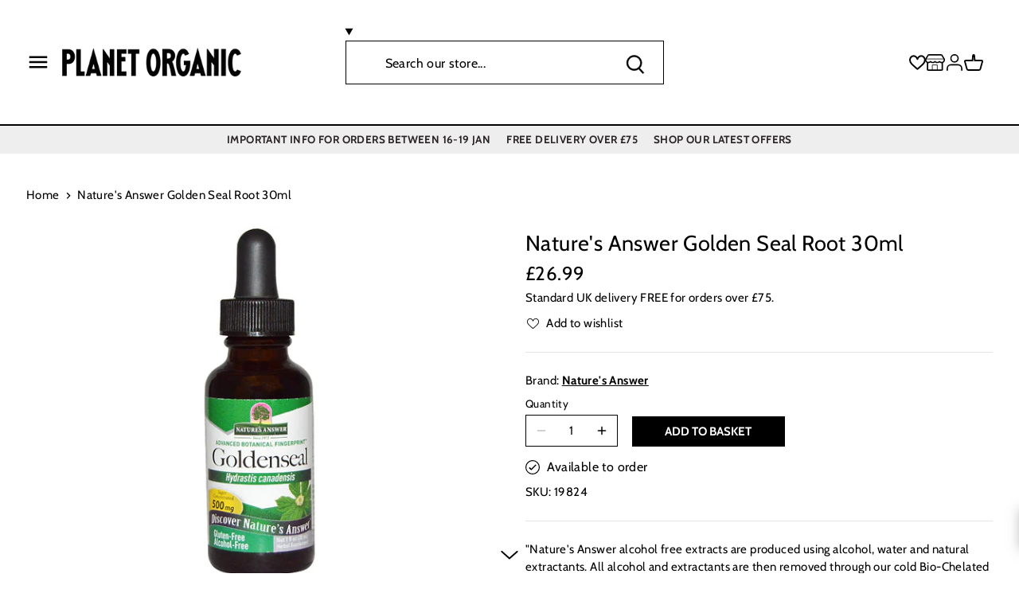

--- FILE ---
content_type: text/html; charset=utf-8
request_url: https://www.planetorganic.com/products/natures-answer-golden-seal-root-30ml
body_size: 52465
content:
<!doctype html>
<html class="no-js" lang="en">
<head>
	<script src="//www.planetorganic.com/cdn/shop/files/pandectes-rules.js?v=17284766076302241941"></script>
	
	
	

  <!-- Facebook Domain Verification -->

  <meta name="facebook-domain-verification" content="17lnvjkyu4kgiebwoej2orrdk3qq5k" />
  <!-- Google Verification -->
  <meta name="google-site-verification" content="VSrKjHAINGbsttKirdUev9ycG9eiZpta8e4FVSjeDkw" />
  <!-- Canopy 2.11.7 -->
  <meta charset="utf-8" />
  <meta name="viewport" content="width=device-width,initial-scale=1.0" />
  <meta name="theme-color" content="#ffffff">
  <meta http-equiv='X-UA-Compatible' content='IE=edge,chrome=1' />
  <link rel="preload" as="style" href="//www.planetorganic.com/cdn/shop/t/186/assets/styles.css?v=69959779401666649051762181976">
  <link rel="preload" as="style" href="//www.planetorganic.com/cdn/shop/t/186/assets/main.css?v=126481877392351559631750073448">
  <link rel="preload" as="script" href="//www.planetorganic.com/cdn/shop/t/186/assets/jquery.min.js?v=8324501383853434791688374844">
  
  <link rel="shortcut icon" href="//www.planetorganic.com/cdn/shop/files/favicon.png?v=1613711024" type="image/png" />
  

  <title>
  Nature&#39;s Answer Golden Seal Root 30ml | Planet Organic
  </title>

  
  <meta name="description" content="&quot;Nature&#39;s Answer alcohol free extracts are produced using alcohol, water and natural extractants. All alcohol and extractants are then removed through our cold Bio-Chelated proprietary extraction process, yielding a Holistically Balanced standardized extra&quot;" />
  

  <link rel="canonical" href="https://www.planetorganic.com/products/natures-answer-golden-seal-root-30ml" />

  


<meta property="og:site_name" content="Planet Organic">
<meta property="og:url" content="https://www.planetorganic.com/products/natures-answer-golden-seal-root-30ml/products/natures-answer-golden-seal-root-30ml">
<meta property="og:title" content="Nature's Answer Golden Seal Root 30ml">
<meta property="og:type" content="product">
<meta property="og:description" content="&quot;Nature&#39;s Answer alcohol free extracts are produced using alcohol, water and natural extractants. All alcohol and extractants are then removed through our cold Bio-Chelated proprietary extraction process, yielding a Holistically Balanced standardized extra&quot;">

  <meta property="og:price:amount" content="26.99">
  <meta property="og:price:currency" content="GBP">

<meta property="og:image" content="http://www.planetorganic.com/cdn/shop/products/Nature-s-Answer-Golden-Seal-Root-30ml-19824_b3aaa756-3b6a-4d34-a332-b3c1c442c5fd_1200x1200.jpg?v=1637568205">
      <meta property="og:image:width" content="1000">
      <meta property="og:image:height" content="1000">
    
<meta property="og:image:secure_url" content="https://www.planetorganic.com/cdn/shop/products/Nature-s-Answer-Golden-Seal-Root-30ml-19824_b3aaa756-3b6a-4d34-a332-b3c1c442c5fd_1200x1200.jpg?v=1637568205">


  <meta name="twitter:site" content="@planetorganicuk">

<meta name="twitter:card" content="summary_large_image">
<meta name="twitter:title" content="Nature's Answer Golden Seal Root 30ml">
<meta name="twitter:description" content="&quot;Nature&#39;s Answer alcohol free extracts are produced using alcohol, water and natural extractants. All alcohol and extractants are then removed through our cold Bio-Chelated proprietary extraction process, yielding a Holistically Balanced standardized extra&quot;">


  <meta name="google-site-verification" content="67IXsqtPchJptJ3hz6GDtAk9aOtGuvzlZuxandlk3B0" />
  
  

  

  <!-- <script src="https://ajax.googleapis.com/ajax/libs/jquery/3.6.0/jquery.min.js"></script> -->

  <link href="https://fonts.googleapis.com/css2?family=Lobster+Two:wght@400;700&display=swap" rel="stylesheet">
  
  <script rel="cryptojs" src="https://cdnjs.cloudflare.com/ajax/libs/crypto-js/4.1.1/crypto-js.min.js"></script>

  <script type="text/javascript" src="//connect.nosto.com/include/shopify-44774719645" async></script>

  <!--<meta name="robots" content="noindex, nofollow">-->
  <!--<meta name=”googlebot” content=”noindex,nofollow”>-->
  

  

  <script>(function(n,t,i,r){var u,f;n[i]=n[i]||{},n[i].initial={accountCode:"PLANE11138",host:"PLANE11138.pcapredict.com"},n[i].on=n[i].on||function(){(n[i].onq=n[i].onq||[]).push(arguments)},u=t.createElement("script"),u.async=!0,u.src=r,f=t.getElementsByTagName("script")[0],f.parentNode.insertBefore(u,f)})(window,document,"pca","//PLANE11138.pcapredict.com/js/sensor.js")</script>

  
    
  <script>window.performance && window.performance.mark && window.performance.mark('shopify.content_for_header.start');</script><meta id="shopify-digital-wallet" name="shopify-digital-wallet" content="/44774719645/digital_wallets/dialog">
<meta name="shopify-checkout-api-token" content="01713d324e54e8040fdf9f5a48c52e19">
<meta id="in-context-paypal-metadata" data-shop-id="44774719645" data-venmo-supported="false" data-environment="production" data-locale="en_US" data-paypal-v4="true" data-currency="GBP">
<link rel="alternate" type="application/json+oembed" href="https://www.planetorganic.com/products/natures-answer-golden-seal-root-30ml.oembed">
<script async="async" src="/checkouts/internal/preloads.js?locale=en-GB"></script>
<script id="shopify-features" type="application/json">{"accessToken":"01713d324e54e8040fdf9f5a48c52e19","betas":["rich-media-storefront-analytics"],"domain":"www.planetorganic.com","predictiveSearch":true,"shopId":44774719645,"locale":"en"}</script>
<script>var Shopify = Shopify || {};
Shopify.shop = "planet-organic-uk.myshopify.com";
Shopify.locale = "en";
Shopify.currency = {"active":"GBP","rate":"1.0"};
Shopify.country = "GB";
Shopify.theme = {"name":"planet-organic\/main","id":132798415005,"schema_name":"Canopy","schema_version":"2.11.7","theme_store_id":null,"role":"main"};
Shopify.theme.handle = "null";
Shopify.theme.style = {"id":null,"handle":null};
Shopify.cdnHost = "www.planetorganic.com/cdn";
Shopify.routes = Shopify.routes || {};
Shopify.routes.root = "/";</script>
<script type="module">!function(o){(o.Shopify=o.Shopify||{}).modules=!0}(window);</script>
<script>!function(o){function n(){var o=[];function n(){o.push(Array.prototype.slice.apply(arguments))}return n.q=o,n}var t=o.Shopify=o.Shopify||{};t.loadFeatures=n(),t.autoloadFeatures=n()}(window);</script>
<script id="shop-js-analytics" type="application/json">{"pageType":"product"}</script>
<script defer="defer" async type="module" src="//www.planetorganic.com/cdn/shopifycloud/shop-js/modules/v2/client.init-shop-cart-sync_BdyHc3Nr.en.esm.js"></script>
<script defer="defer" async type="module" src="//www.planetorganic.com/cdn/shopifycloud/shop-js/modules/v2/chunk.common_Daul8nwZ.esm.js"></script>
<script type="module">
  await import("//www.planetorganic.com/cdn/shopifycloud/shop-js/modules/v2/client.init-shop-cart-sync_BdyHc3Nr.en.esm.js");
await import("//www.planetorganic.com/cdn/shopifycloud/shop-js/modules/v2/chunk.common_Daul8nwZ.esm.js");

  window.Shopify.SignInWithShop?.initShopCartSync?.({"fedCMEnabled":true,"windoidEnabled":true});

</script>
<script>(function() {
  var isLoaded = false;
  function asyncLoad() {
    if (isLoaded) return;
    isLoaded = true;
    var urls = ["https:\/\/slots-app.logbase.io\/slots-script-tag.js?shop=planet-organic-uk.myshopify.com","https:\/\/s3.eu-west-1.amazonaws.com\/production-klarna-il-shopify-osm\/a6c5e37d3b587ca7438f15aa90b429b47085a035\/planet-organic-uk.myshopify.com-1708620017229.js?shop=planet-organic-uk.myshopify.com","https:\/\/customer-first-focus.b-cdn.net\/cffOrderifyLoader_min.js?shop=planet-organic-uk.myshopify.com"];
    for (var i = 0; i < urls.length; i++) {
      var s = document.createElement('script');
      s.type = 'text/javascript';
      s.async = true;
      s.src = urls[i];
      var x = document.getElementsByTagName('script')[0];
      x.parentNode.insertBefore(s, x);
    }
  };
  if(window.attachEvent) {
    window.attachEvent('onload', asyncLoad);
  } else {
    window.addEventListener('load', asyncLoad, false);
  }
})();</script>
<script id="__st">var __st={"a":44774719645,"offset":0,"reqid":"fd5d816e-dafc-4eb1-b2a7-39f514561459-1769014046","pageurl":"www.planetorganic.com\/products\/natures-answer-golden-seal-root-30ml","u":"68cad35fb3c2","p":"product","rtyp":"product","rid":5756465414301};</script>
<script>window.ShopifyPaypalV4VisibilityTracking = true;</script>
<script id="captcha-bootstrap">!function(){'use strict';const t='contact',e='account',n='new_comment',o=[[t,t],['blogs',n],['comments',n],[t,'customer']],c=[[e,'customer_login'],[e,'guest_login'],[e,'recover_customer_password'],[e,'create_customer']],r=t=>t.map((([t,e])=>`form[action*='/${t}']:not([data-nocaptcha='true']) input[name='form_type'][value='${e}']`)).join(','),a=t=>()=>t?[...document.querySelectorAll(t)].map((t=>t.form)):[];function s(){const t=[...o],e=r(t);return a(e)}const i='password',u='form_key',d=['recaptcha-v3-token','g-recaptcha-response','h-captcha-response',i],f=()=>{try{return window.sessionStorage}catch{return}},m='__shopify_v',_=t=>t.elements[u];function p(t,e,n=!1){try{const o=window.sessionStorage,c=JSON.parse(o.getItem(e)),{data:r}=function(t){const{data:e,action:n}=t;return t[m]||n?{data:e,action:n}:{data:t,action:n}}(c);for(const[e,n]of Object.entries(r))t.elements[e]&&(t.elements[e].value=n);n&&o.removeItem(e)}catch(o){console.error('form repopulation failed',{error:o})}}const l='form_type',E='cptcha';function T(t){t.dataset[E]=!0}const w=window,h=w.document,L='Shopify',v='ce_forms',y='captcha';let A=!1;((t,e)=>{const n=(g='f06e6c50-85a8-45c8-87d0-21a2b65856fe',I='https://cdn.shopify.com/shopifycloud/storefront-forms-hcaptcha/ce_storefront_forms_captcha_hcaptcha.v1.5.2.iife.js',D={infoText:'Protected by hCaptcha',privacyText:'Privacy',termsText:'Terms'},(t,e,n)=>{const o=w[L][v],c=o.bindForm;if(c)return c(t,g,e,D).then(n);var r;o.q.push([[t,g,e,D],n]),r=I,A||(h.body.append(Object.assign(h.createElement('script'),{id:'captcha-provider',async:!0,src:r})),A=!0)});var g,I,D;w[L]=w[L]||{},w[L][v]=w[L][v]||{},w[L][v].q=[],w[L][y]=w[L][y]||{},w[L][y].protect=function(t,e){n(t,void 0,e),T(t)},Object.freeze(w[L][y]),function(t,e,n,w,h,L){const[v,y,A,g]=function(t,e,n){const i=e?o:[],u=t?c:[],d=[...i,...u],f=r(d),m=r(i),_=r(d.filter((([t,e])=>n.includes(e))));return[a(f),a(m),a(_),s()]}(w,h,L),I=t=>{const e=t.target;return e instanceof HTMLFormElement?e:e&&e.form},D=t=>v().includes(t);t.addEventListener('submit',(t=>{const e=I(t);if(!e)return;const n=D(e)&&!e.dataset.hcaptchaBound&&!e.dataset.recaptchaBound,o=_(e),c=g().includes(e)&&(!o||!o.value);(n||c)&&t.preventDefault(),c&&!n&&(function(t){try{if(!f())return;!function(t){const e=f();if(!e)return;const n=_(t);if(!n)return;const o=n.value;o&&e.removeItem(o)}(t);const e=Array.from(Array(32),(()=>Math.random().toString(36)[2])).join('');!function(t,e){_(t)||t.append(Object.assign(document.createElement('input'),{type:'hidden',name:u})),t.elements[u].value=e}(t,e),function(t,e){const n=f();if(!n)return;const o=[...t.querySelectorAll(`input[type='${i}']`)].map((({name:t})=>t)),c=[...d,...o],r={};for(const[a,s]of new FormData(t).entries())c.includes(a)||(r[a]=s);n.setItem(e,JSON.stringify({[m]:1,action:t.action,data:r}))}(t,e)}catch(e){console.error('failed to persist form',e)}}(e),e.submit())}));const S=(t,e)=>{t&&!t.dataset[E]&&(n(t,e.some((e=>e===t))),T(t))};for(const o of['focusin','change'])t.addEventListener(o,(t=>{const e=I(t);D(e)&&S(e,y())}));const B=e.get('form_key'),M=e.get(l),P=B&&M;t.addEventListener('DOMContentLoaded',(()=>{const t=y();if(P)for(const e of t)e.elements[l].value===M&&p(e,B);[...new Set([...A(),...v().filter((t=>'true'===t.dataset.shopifyCaptcha))])].forEach((e=>S(e,t)))}))}(h,new URLSearchParams(w.location.search),n,t,e,['guest_login'])})(!0,!0)}();</script>
<script integrity="sha256-4kQ18oKyAcykRKYeNunJcIwy7WH5gtpwJnB7kiuLZ1E=" data-source-attribution="shopify.loadfeatures" defer="defer" src="//www.planetorganic.com/cdn/shopifycloud/storefront/assets/storefront/load_feature-a0a9edcb.js" crossorigin="anonymous"></script>
<script data-source-attribution="shopify.dynamic_checkout.dynamic.init">var Shopify=Shopify||{};Shopify.PaymentButton=Shopify.PaymentButton||{isStorefrontPortableWallets:!0,init:function(){window.Shopify.PaymentButton.init=function(){};var t=document.createElement("script");t.src="https://www.planetorganic.com/cdn/shopifycloud/portable-wallets/latest/portable-wallets.en.js",t.type="module",document.head.appendChild(t)}};
</script>
<script data-source-attribution="shopify.dynamic_checkout.buyer_consent">
  function portableWalletsHideBuyerConsent(e){var t=document.getElementById("shopify-buyer-consent"),n=document.getElementById("shopify-subscription-policy-button");t&&n&&(t.classList.add("hidden"),t.setAttribute("aria-hidden","true"),n.removeEventListener("click",e))}function portableWalletsShowBuyerConsent(e){var t=document.getElementById("shopify-buyer-consent"),n=document.getElementById("shopify-subscription-policy-button");t&&n&&(t.classList.remove("hidden"),t.removeAttribute("aria-hidden"),n.addEventListener("click",e))}window.Shopify?.PaymentButton&&(window.Shopify.PaymentButton.hideBuyerConsent=portableWalletsHideBuyerConsent,window.Shopify.PaymentButton.showBuyerConsent=portableWalletsShowBuyerConsent);
</script>
<script data-source-attribution="shopify.dynamic_checkout.cart.bootstrap">document.addEventListener("DOMContentLoaded",(function(){function t(){return document.querySelector("shopify-accelerated-checkout-cart, shopify-accelerated-checkout")}if(t())Shopify.PaymentButton.init();else{new MutationObserver((function(e,n){t()&&(Shopify.PaymentButton.init(),n.disconnect())})).observe(document.body,{childList:!0,subtree:!0})}}));
</script>
<link id="shopify-accelerated-checkout-styles" rel="stylesheet" media="screen" href="https://www.planetorganic.com/cdn/shopifycloud/portable-wallets/latest/accelerated-checkout-backwards-compat.css" crossorigin="anonymous">
<style id="shopify-accelerated-checkout-cart">
        #shopify-buyer-consent {
  margin-top: 1em;
  display: inline-block;
  width: 100%;
}

#shopify-buyer-consent.hidden {
  display: none;
}

#shopify-subscription-policy-button {
  background: none;
  border: none;
  padding: 0;
  text-decoration: underline;
  font-size: inherit;
  cursor: pointer;
}

#shopify-subscription-policy-button::before {
  box-shadow: none;
}

      </style>

<script>window.performance && window.performance.mark && window.performance.mark('shopify.content_for_header.end');</script>
  <script src="//www.planetorganic.com/cdn/shop/t/186/assets/jquery.min.js?v=8324501383853434791688374844"></script>

  <link rel="stylesheet" href="//www.planetorganic.com/cdn/shop/t/186/assets/styles.css?v=69959779401666649051762181976">
  <link rel="stylesheet" href="//www.planetorganic.com/cdn/shop/t/186/assets/main.css?v=126481877392351559631750073448">
  <link media="print" onload="this.onload=null;this.removeAttribute('media');" href="https://fonts.googleapis.com/css2?family=Lobster+Two:wght@400;700&display=swap" rel="stylesheet">
  <script type="text/javascript">if(typeof window.hulkappsWishlist === 'undefined') {
        window.hulkappsWishlist = {};
        }
        window.hulkappsWishlist.baseURL = '/apps/advanced-wishlist/api';
        window.hulkappsWishlist.hasAppBlockSupport = '';

  </script>

    <script type="text/javascript" src="//connect.nosto.com/include/shopify-44774719645" async></script>
    <script src="//www.planetorganic.com/cdn/shop/t/186/assets/vendor.min.js?v=44075031025977886741688374843" defer></script>
    <script src="//www.planetorganic.com/cdn/shop/t/186/assets/theme.js?v=163377248016502296631702374346" defer></script>
    <script src="//www.planetorganic.com/cdn/shop/t/186/assets/readmore.min.js?v=148420560576808486811688374848" defer></script>
    <script src="//www.planetorganic.com/cdn/shop/t/186/assets/custom.js?v=171034894806427167331688374844" defer></script>
    <script src="//www.planetorganic.com/cdn/shop/t/186/assets/cart.js?v=177788866168331498441688374843" defer></script>
    <script src="//www.planetorganic.com/cdn/shop/t/186/assets/predictive-search.js?v=88649129653506593991702374345" defer></script>
    
    <link href="//www.planetorganic.com/cdn/shop/t/186/assets/component-search.css?v=61540978032852591241702374343" rel="stylesheet" type="text/css" media="all" />
    <link href="//www.planetorganic.com/cdn/shop/t/186/assets/component-predictive-search.css?v=8503827963476869891702374342" rel="stylesheet" type="text/css" media="all" />
    <link href="//www.planetorganic.com/cdn/shop/t/186/assets/component-card.css?v=100116654226715985501702376370" rel="stylesheet" type="text/css" media="all" />
    <link href="//www.planetorganic.com/cdn/shop/t/186/assets/component-price.css?v=64869790235184313871702374342" rel="stylesheet" type="text/css" media="all" />

    <script src="//www.planetorganic.com/cdn/shop/t/186/assets/facets.js?v=159771242614339371631702374344" defer="defer"></script>

    <script>
      Shopify.money_format = "£{{amount}}";
    </script>

    

    <script>
      document.documentElement.className = document.documentElement.className.replace('no-js', '');
      window.theme = window.theme || {};
      theme.jQuery = jQuery;
      theme.money_format = "£{{amount}}";
      theme.customerIsLoggedIn = false;
      theme.shippingCalcMoneyFormat = "£{{amount}} GBP";
      theme.cartType = "drawer-standard";

      theme.strings = {
        previous: "Previous",
        next: "Next",
        close: "Close",
        addressError: "Error looking up that address",
        addressNoResults: "No results for that address",
        addressQueryLimit: "You have exceeded the Google API usage limit. Consider upgrading to a \u003ca href=\"https:\/\/developers.google.com\/maps\/premium\/usage-limits\"\u003ePremium Plan\u003c\/a\u003e.",
        authError: "There was a problem authenticating your Google Maps API Key.",
        shippingCalcSubmitButton: "Calculate shipping",
        shippingCalcSubmitButtonDisabled: "Calculating...",
        infiniteScrollLoadingImg: "\/\/www.planetorganic.com\/cdn\/shop\/t\/186\/assets\/loading.gif?v=115678512110750922101688374846",
        infiniteScrollCollectionLoading: "Loading more items...",
        infiniteScrollCollectionFinishedMsg : "No more items",
        infiniteScrollBlogLoading: "Loading more articles...",
        infiniteScrollBlogFinishedMsg : "No more articles",
        blogsShowTags: "Show tags",
        priceNonExistent: "Unavailable",
        buttonDefault: "ADD TO BASKET",
        buttonNoStock: "Out of stock",
        buttonNoVariant: "Unavailable",
        unitPriceSeparator: " \/ ",
        onlyXLeft: "Only [[ quantity ]] left!",
        productAddingToCart: "ADDING",
        productAddedToCart: "ADDED",
        quickbuyAdded: "Added to cart",
        cartSummary: "View \/ edit basket",
        cartContinue: "Continue shopping",
        colorBoxPrevious: "Previous",
        colorBoxNext: "Next",
        colorBoxClose: "Close"
      };

      theme.routes = {
        root_url: '/',
        account_url: '/account',
        account_login_url: 'https://shopify.com/44774719645/account?locale=en&region_country=GB',
        account_logout_url: '/account/logout',
        account_recover_url: '/account/recover',
        account_register_url: 'https://shopify.com/44774719645/account?locale=en',
        account_addresses_url: '/account/addresses',
        collections_url: '/collections',
        all_products_collection_url: '/collections/all',
        search_url: '/search',
        cart_url: '/cart',
        cart_add_url: '/cart/add',
        cart_change_url: '/cart/change',
        cart_clear_url: '/cart/clear'
      };

      theme.scripts = {
          masonry: "\/\/www.planetorganic.com\/cdn\/shop\/t\/186\/assets\/masonry.v4.2.2.min.js?v=52946867241060388171688374845",
          jqueryInfiniteScroll: "\/\/www.planetorganic.com\/cdn\/shop\/t\/186\/assets\/jquery.infinitescroll.4.0.1.min.js?v=13815149076068874991688374845",
          underscore: "\/\/cdnjs.cloudflare.com\/ajax\/libs\/underscore.js\/1.13.4\/underscore-umd-min.js",
          shopifyCommon: "\/\/www.planetorganic.com\/cdn\/shopifycloud\/storefront\/assets\/themes_support\/shopify_common-5f594365.js",
          jqueryCart: "\/\/www.planetorganic.com\/cdn\/shop\/t\/186\/assets\/shipping-calculator.v1.0.min.js?v=156283615219060590411688374843"
      };
    </script>

    <script>
      window.shopUrl = 'https://www.planetorganic.com';
      window.routes = {
        cart_add_url: '/cart/add',
        cart_change_url: '/cart/change',
        cart_update_url: '/cart/update',
        cart_url: '/cart',
        predictive_search_url: '/search/suggest',
      };
    </script>

    
    <!-- <link href="//www.planetorganic.com/cdn/shop/t/186/assets/sca.freegift.css?v=95952017956023990191688374845" rel="stylesheet" type="text/css" media="all" /> -->

    

    <script type="text/javascript">
      (function e(){var e=document.createElement("script");e.type="text/javascript",e.async=true,e.src="//staticw2.yotpo.com/vwpwPbIUwl34on1MsWgv5wwrjGFIRKkQYxAKWMMf/widget.js";var t=document.getElementsByTagName("script")[0];t.parentNode.insertBefore(e,t)})();
    </script>

  
<!-- BEGIN app block: shopify://apps/pandectes-gdpr/blocks/banner/58c0baa2-6cc1-480c-9ea6-38d6d559556a -->
  
    
      <!-- TCF is active, scripts are loaded above -->
      
        <script>
          if (!window.PandectesRulesSettings) {
            window.PandectesRulesSettings = {"store":{"id":44774719645,"adminMode":false,"headless":false,"storefrontRootDomain":"","checkoutRootDomain":"","storefrontAccessToken":""},"banner":{"revokableTrigger":false,"cookiesBlockedByDefault":"7","hybridStrict":false,"isActive":true},"geolocation":{"brOnly":false,"caOnly":false,"chOnly":false,"euOnly":false,"jpOnly":false,"thOnly":false,"zaOnly":false,"canadaOnly":false,"canadaLaw25":false,"canadaPipeda":false,"globalVisibility":true},"blocker":{"isActive":true,"googleConsentMode":{"isActive":true,"id":"GTM-WZDDZP","analyticsId":"G-BYM6LJRF8M","adwordsId":"","adStorageCategory":4,"analyticsStorageCategory":2,"functionalityStorageCategory":1,"personalizationStorageCategory":1,"securityStorageCategory":0,"customEvent":false,"redactData":false,"urlPassthrough":false,"dataLayerProperty":"dataLayer","waitForUpdate":0,"useNativeChannel":true},"facebookPixel":{"isActive":false,"id":"","ldu":false},"microsoft":{},"clarity":{},"rakuten":{"isActive":false,"cmp":false,"ccpa":false},"gpcIsActive":false,"klaviyoIsActive":false,"defaultBlocked":7,"patterns":{"whiteList":[],"blackList":{"1":[],"2":[],"4":["bat.bing.com","googletagmanager.com/gtag/js\\?id=AW|googleadservices.com","connect.facebook.net","staticw2.yotpo.com"],"8":[]},"iframesWhiteList":[],"iframesBlackList":{"1":[],"2":[],"4":[],"8":[]},"beaconsWhiteList":[],"beaconsBlackList":{"1":[],"2":[],"4":[],"8":[]}}}};
            const rulesScript = document.createElement('script');
            window.PandectesRulesSettings.auto = true;
            rulesScript.src = "https://cdn.shopify.com/extensions/019be129-2324-7a66-8e6c-b9c5584f3b64/gdpr-240/assets/pandectes-rules.js";
            const firstChild = document.head.firstChild;
            document.head.insertBefore(rulesScript, firstChild);
          }
        </script>
      
      <script>
        
          window.PandectesSettings = {"store":{"id":44774719645,"plan":"premium","theme":"planet-organic/main","primaryLocale":"en","adminMode":false,"headless":false,"storefrontRootDomain":"","checkoutRootDomain":"","storefrontAccessToken":""},"tsPublished":1761567645,"declaration":{"showPurpose":false,"showProvider":false,"declIntroText":"We use cookies to optimize website functionality, analyze the performance, and provide personalized experience to you. Some cookies are essential to make the website operate and function correctly. Those cookies cannot be disabled. In this window you can manage your preference of cookies.","showDateGenerated":true},"language":{"unpublished":[],"languageMode":"Single","fallbackLanguage":"en","languageDetection":"browser","languagesSupported":[]},"texts":{"managed":{"headerText":{"en":"We respect your privacy"},"consentText":{"en":"This website uses cookies to ensure you get the best experience."},"linkText":{"en":"Learn more"},"imprintText":{"en":"Imprint"},"googleLinkText":{"en":"Google's Privacy Terms"},"allowButtonText":{"en":"Accept"},"denyButtonText":{"en":"Decline"},"dismissButtonText":{"en":"Ok"},"leaveSiteButtonText":{"en":"Leave this site"},"preferencesButtonText":{"en":"Preferences"},"cookiePolicyText":{"en":"Cookie policy"},"preferencesPopupTitleText":{"en":"Manage consent preferences"},"preferencesPopupIntroText":{"en":"We use cookies to optimize website functionality, analyze the performance, and provide personalized experience to you. Some cookies are essential to make the website operate and function correctly. Those cookies cannot be disabled. In this window you can manage your preference of cookies."},"preferencesPopupSaveButtonText":{"en":"Save preferences"},"preferencesPopupCloseButtonText":{"en":"Close"},"preferencesPopupAcceptAllButtonText":{"en":"Accept all"},"preferencesPopupRejectAllButtonText":{"en":"Reject all"},"cookiesDetailsText":{"en":"Cookies details"},"preferencesPopupAlwaysAllowedText":{"en":"Always allowed"},"accessSectionParagraphText":{"en":"You have the right to request access to your data at any time."},"accessSectionTitleText":{"en":"Data portability"},"accessSectionAccountInfoActionText":{"en":"Personal data"},"accessSectionDownloadReportActionText":{"en":"Request export"},"accessSectionGDPRRequestsActionText":{"en":"Data subject requests"},"accessSectionOrdersRecordsActionText":{"en":"Orders"},"rectificationSectionParagraphText":{"en":"You have the right to request your data to be updated whenever you think it is appropriate."},"rectificationSectionTitleText":{"en":"Data Rectification"},"rectificationCommentPlaceholder":{"en":"Describe what you want to be updated"},"rectificationCommentValidationError":{"en":"Comment is required"},"rectificationSectionEditAccountActionText":{"en":"Request an update"},"erasureSectionTitleText":{"en":"Right to be forgotten"},"erasureSectionParagraphText":{"en":"You have the right to ask all your data to be erased. After that, you will no longer be able to access your account."},"erasureSectionRequestDeletionActionText":{"en":"Request personal data deletion"},"consentDate":{"en":"Consent date"},"consentId":{"en":"Consent ID"},"consentSectionChangeConsentActionText":{"en":"Change consent preference"},"consentSectionConsentedText":{"en":"You consented to the cookies policy of this website on"},"consentSectionNoConsentText":{"en":"You have not consented to the cookies policy of this website."},"consentSectionTitleText":{"en":"Your cookie consent"},"consentStatus":{"en":"Consent preference"},"confirmationFailureMessage":{"en":"Your request was not verified. Please try again and if problem persists, contact store owner for assistance"},"confirmationFailureTitle":{"en":"A problem occurred"},"confirmationSuccessMessage":{"en":"We will soon get back to you as to your request."},"confirmationSuccessTitle":{"en":"Your request is verified"},"guestsSupportEmailFailureMessage":{"en":"Your request was not submitted. Please try again and if problem persists, contact store owner for assistance."},"guestsSupportEmailFailureTitle":{"en":"A problem occurred"},"guestsSupportEmailPlaceholder":{"en":"E-mail address"},"guestsSupportEmailSuccessMessage":{"en":"If you are registered as a customer of this store, you will soon receive an email with instructions on how to proceed."},"guestsSupportEmailSuccessTitle":{"en":"Thank you for your request"},"guestsSupportEmailValidationError":{"en":"Email is not valid"},"guestsSupportInfoText":{"en":"Please login with your customer account to further proceed."},"submitButton":{"en":"Submit"},"submittingButton":{"en":"Submitting..."},"cancelButton":{"en":"Cancel"},"declIntroText":{"en":"We use cookies to optimize website functionality, analyze the performance, and provide personalized experience to you. Some cookies are essential to make the website operate and function correctly. Those cookies cannot be disabled. In this window you can manage your preference of cookies."},"declName":{"en":"Name"},"declPurpose":{"en":"Purpose"},"declType":{"en":"Type"},"declRetention":{"en":"Retention"},"declProvider":{"en":"Provider"},"declFirstParty":{"en":"First-party"},"declThirdParty":{"en":"Third-party"},"declSeconds":{"en":"seconds"},"declMinutes":{"en":"minutes"},"declHours":{"en":"hours"},"declDays":{"en":"days"},"declWeeks":{"en":"week(s)"},"declMonths":{"en":"months"},"declYears":{"en":"years"},"declSession":{"en":"Session"},"declDomain":{"en":"Domain"},"declPath":{"en":"Path"}},"categories":{"strictlyNecessaryCookiesTitleText":{"en":"Strictly necessary cookies"},"strictlyNecessaryCookiesDescriptionText":{"en":"These cookies are essential in order to enable you to move around the website and use its features, such as accessing secure areas of the website. The website cannot function properly without these cookies."},"functionalityCookiesTitleText":{"en":"Functional cookies"},"functionalityCookiesDescriptionText":{"en":"These cookies enable the site to provide enhanced functionality and personalisation. They may be set by us or by third party providers whose services we have added to our pages. If you do not allow these cookies then some or all of these services may not function properly."},"performanceCookiesTitleText":{"en":"Performance cookies"},"performanceCookiesDescriptionText":{"en":"These cookies enable us to monitor and improve the performance of our website. For example, they allow us to count visits, identify traffic sources and see which parts of the site are most popular."},"targetingCookiesTitleText":{"en":"Targeting cookies"},"targetingCookiesDescriptionText":{"en":"These cookies may be set through our site by our advertising partners. They may be used by those companies to build a profile of your interests and show you relevant adverts on other sites.    They do not store directly personal information, but are based on uniquely identifying your browser and internet device. If you do not allow these cookies, you will experience less targeted advertising."},"unclassifiedCookiesTitleText":{"en":"Unclassified cookies"},"unclassifiedCookiesDescriptionText":{"en":"Unclassified cookies are cookies that we are in the process of classifying, together with the providers of individual cookies."}},"auto":{}},"library":{"previewMode":false,"fadeInTimeout":0,"defaultBlocked":7,"showLink":true,"showImprintLink":false,"showGoogleLink":false,"enabled":true,"cookie":{"expiryDays":365,"secure":true,"domain":""},"dismissOnScroll":false,"dismissOnWindowClick":false,"dismissOnTimeout":false,"palette":{"popup":{"background":"#FFFFFF","backgroundForCalculations":{"a":1,"b":255,"g":255,"r":255},"text":"#000000"},"button":{"background":"#000000","backgroundForCalculations":{"a":1,"b":0,"g":0,"r":0},"text":"#FFFFFF","textForCalculation":{"a":1,"b":255,"g":255,"r":255},"border":"transparent"}},"content":{"href":"https://planet-organic-uk.myshopify.com/policies/privacy-policy","imprintHref":"/","close":"&#10005;","target":"","logo":""},"window":"<div role=\"dialog\" aria-label=\"{{header}}\" aria-describedby=\"cookieconsent:desc\" id=\"pandectes-banner\" class=\"cc-window-wrapper cc-popup-wrapper\"><div class=\"pd-cookie-banner-window cc-window {{classes}}\">{{children}}</div></div>","compliance":{"custom":"<div class=\"cc-compliance cc-highlight\">{{preferences}}{{allow}}</div>"},"type":"custom","layouts":{"basic":"{{messagelink}}{{compliance}}"},"position":"popup","theme":"block","revokable":false,"animateRevokable":false,"revokableReset":false,"revokableLogoUrl":"https://planet-organic-uk.myshopify.com/cdn/shop/files/pandectes-reopen-logo.png","revokablePlacement":"bottom-left","revokableMarginHorizontal":15,"revokableMarginVertical":15,"static":false,"autoAttach":true,"hasTransition":true,"blacklistPage":[""],"elements":{"close":"<button aria-label=\"Close\" type=\"button\" class=\"cc-close\">{{close}}</button>","dismiss":"<button type=\"button\" class=\"cc-btn cc-btn-decision cc-dismiss\">{{dismiss}}</button>","allow":"<button type=\"button\" class=\"cc-btn cc-btn-decision cc-allow\">{{allow}}</button>","deny":"<button type=\"button\" class=\"cc-btn cc-btn-decision cc-deny\">{{deny}}</button>","preferences":"<button type=\"button\" class=\"cc-btn cc-settings\" aria-controls=\"pd-cp-preferences\" onclick=\"Pandectes.fn.openPreferences()\">{{preferences}}</button>"}},"geolocation":{"brOnly":false,"caOnly":false,"chOnly":false,"euOnly":false,"jpOnly":false,"thOnly":false,"zaOnly":false,"canadaOnly":false,"canadaLaw25":false,"canadaPipeda":false,"globalVisibility":true},"dsr":{"guestsSupport":false,"accessSectionDownloadReportAuto":false},"banner":{"resetTs":1716369669,"extraCss":"        .cc-banner-logo {max-width: 24em!important;}    @media(min-width: 768px) {.cc-window.cc-floating{max-width: 24em!important;width: 24em!important;}}    .cc-message, .pd-cookie-banner-window .cc-header, .cc-logo {text-align: left}    .cc-window-wrapper{z-index: 2147483647;-webkit-transition: opacity 1s ease;  transition: opacity 1s ease;}    .cc-window{z-index: 2147483647;font-family: inherit;}    .pd-cookie-banner-window .cc-header{font-family: inherit;}    .pd-cp-ui{font-family: inherit; background-color: #FFFFFF;color:#000000;}    button.pd-cp-btn, a.pd-cp-btn{background-color:#000000;color:#FFFFFF!important;}    input + .pd-cp-preferences-slider{background-color: rgba(0, 0, 0, 0.3)}    .pd-cp-scrolling-section::-webkit-scrollbar{background-color: rgba(0, 0, 0, 0.3)}    input:checked + .pd-cp-preferences-slider{background-color: rgba(0, 0, 0, 1)}    .pd-cp-scrolling-section::-webkit-scrollbar-thumb {background-color: rgba(0, 0, 0, 1)}    .pd-cp-ui-close{color:#000000;}    .pd-cp-preferences-slider:before{background-color: #FFFFFF}    .pd-cp-title:before {border-color: #000000!important}    .pd-cp-preferences-slider{background-color:#000000}    .pd-cp-toggle{color:#000000!important}    @media(max-width:699px) {.pd-cp-ui-close-top svg {fill: #000000}}    .pd-cp-toggle:hover,.pd-cp-toggle:visited,.pd-cp-toggle:active{color:#000000!important}    .pd-cookie-banner-window {box-shadow: 0 0 18px rgb(0 0 0 / 20%);}  ","customJavascript":{},"showPoweredBy":false,"logoHeight":40,"revokableTrigger":false,"hybridStrict":false,"cookiesBlockedByDefault":"7","isActive":true,"implicitSavePreferences":true,"cookieIcon":false,"blockBots":false,"showCookiesDetails":true,"hasTransition":true,"blockingPage":false,"showOnlyLandingPage":false,"leaveSiteUrl":"https://www.google.com","linkRespectStoreLang":false},"cookies":{"0":[{"name":"keep_alive","type":"http","domain":"www.planetorganic.com","path":"/","provider":"Shopify","firstParty":true,"retention":"30 minute(s)","session":false,"expires":30,"unit":"declMinutes","purpose":{"en":"Used in connection with buyer localization."}},{"name":"localization","type":"http","domain":"www.planetorganic.com","path":"/","provider":"Shopify","firstParty":true,"retention":"1 year(s)","session":false,"expires":1,"unit":"declYears","purpose":{"en":"Shopify store localization"}},{"name":"cart_currency","type":"http","domain":"www.planetorganic.com","path":"/","provider":"Shopify","firstParty":true,"retention":"2 ","session":false,"expires":2,"unit":"declSession","purpose":{"en":"The cookie is necessary for the secure checkout and payment function on the website. This function is provided by shopify.com."}},{"name":"_cmp_a","type":"http","domain":".planetorganic.com","path":"/","provider":"Shopify","firstParty":false,"retention":"1 day(s)","session":false,"expires":1,"unit":"declDays","purpose":{"en":"Used for managing customer privacy settings."}},{"name":"secure_customer_sig","type":"http","domain":"www.planetorganic.com","path":"/","provider":"Shopify","firstParty":true,"retention":"1 year(s)","session":false,"expires":1,"unit":"declYears","purpose":{"en":"Used in connection with customer login."}},{"name":"_tracking_consent","type":"http","domain":".planetorganic.com","path":"/","provider":"Shopify","firstParty":false,"retention":"1 year(s)","session":false,"expires":1,"unit":"declYears","purpose":{"en":"Tracking preferences."}},{"name":"shopify_pay_redirect","type":"http","domain":"www.planetorganic.com","path":"/","provider":"Shopify","firstParty":true,"retention":"1 hour(s)","session":false,"expires":1,"unit":"declHours","purpose":{"en":"The cookie is necessary for the secure checkout and payment function on the website. This function is provided by shopify.com."}},{"name":"cart","type":"http","domain":"www.planetorganic.com","path":"/","provider":"Shopify","firstParty":true,"retention":"2 ","session":false,"expires":2,"unit":"declSession","purpose":{"en":"Necessary for the shopping cart functionality on the website."}},{"name":"wpm-domain-test","type":"http","domain":"com","path":"/","provider":"Shopify","firstParty":false,"retention":"Session","session":true,"expires":1,"unit":"declSeconds","purpose":{"en":"Used to test the storage of parameters about products added to the cart or payment currency"}},{"name":"cart_ts","type":"http","domain":"www.planetorganic.com","path":"/","provider":"Shopify","firstParty":true,"retention":"2 ","session":false,"expires":2,"unit":"declSession","purpose":{"en":"Used in connection with checkout."}},{"name":"cart_sig","type":"http","domain":"www.planetorganic.com","path":"/","provider":"Shopify","firstParty":true,"retention":"2 ","session":false,"expires":2,"unit":"declSession","purpose":{"en":"Shopify analytics."}},{"name":"OptanonConsent","type":"http","domain":".planetorganic.com","path":"/","provider":"Unknown","firstParty":false,"retention":"1 year(s)","session":false,"expires":1,"unit":"declYears","purpose":{"en":""}},{"name":"_shopify_essential","type":"http","domain":"www.planetorganic.com","path":"/","provider":"Unknown","firstParty":true,"retention":"1 year(s)","session":false,"expires":1,"unit":"declYears","purpose":{"en":""}},{"name":"freshCart","type":"http","domain":"www.planetorganic.com","path":"/","provider":"Unknown","firstParty":true,"retention":"59 minute(s)","session":false,"expires":59,"unit":"declMinutes","purpose":{"en":""}},{"name":"theme_added_to_cart","type":"http","domain":"www.planetorganic.com","path":"/","provider":"Unknown","firstParty":true,"retention":"1 day(s)","session":false,"expires":1,"unit":"declDays","purpose":{"en":""}},{"name":"__klarna_sdk_identity-api","type":"html_session","domain":"https://www.planetorganic.com","path":"/","provider":"Unknown","firstParty":true,"retention":"Session","session":true,"expires":1,"unit":"declYears","purpose":{"en":""}},{"name":"__storage_test__","type":"html_local","domain":"https://www.planetorganic.com","path":"/","provider":"Unknown","firstParty":true,"retention":"Local Storage","session":false,"expires":1,"unit":"declYears","purpose":{"en":""}},{"name":"local-storage-test","type":"html_local","domain":"https://www.planetorganic.com","path":"/","provider":"Unknown","firstParty":true,"retention":"Local Storage","session":false,"expires":1,"unit":"declYears","purpose":{"en":""}}],"1":[{"name":"wpm-domain-test","type":"http","domain":"www.planetorganic.com","path":"/","provider":"Shopify","firstParty":true,"retention":"Session","session":true,"expires":1,"unit":"declSeconds","purpose":{"en":"Used to test the storage of parameters about products added to the cart or payment currency"}},{"name":"wpm-domain-test","type":"http","domain":"planetorganic.com","path":"/","provider":"Shopify","firstParty":false,"retention":"Session","session":true,"expires":1,"unit":"declSeconds","purpose":{"en":"Used to test the storage of parameters about products added to the cart or payment currency"}},{"name":"__klarna_sdk_version","type":"html_local","domain":"https://www.planetorganic.com","path":"/","provider":"Unknown","firstParty":true,"retention":"Local Storage","session":false,"expires":1,"unit":"declYears","purpose":{"en":""}},{"name":"__klarna_sdk_default-config","type":"html_session","domain":"https://www.planetorganic.com","path":"/","provider":"Unknown","firstParty":true,"retention":"Session","session":true,"expires":1,"unit":"declYears","purpose":{"en":""}},{"name":"_kla_test","type":"html_local","domain":"https://www.planetorganic.com","path":"/","provider":"Unknown","firstParty":true,"retention":"Local Storage","session":false,"expires":1,"unit":"declYears","purpose":{"en":""}}],"2":[{"name":"_landing_page","type":"http","domain":".planetorganic.com","path":"/","provider":"Shopify","firstParty":false,"retention":"2 ","session":false,"expires":2,"unit":"declSession","purpose":{"en":"Tracks landing pages."}},{"name":"_shopify_y","type":"http","domain":".planetorganic.com","path":"/","provider":"Shopify","firstParty":false,"retention":"1 year(s)","session":false,"expires":1,"unit":"declYears","purpose":{"en":"Shopify analytics."}},{"name":"_orig_referrer","type":"http","domain":".planetorganic.com","path":"/","provider":"Shopify","firstParty":false,"retention":"2 ","session":false,"expires":2,"unit":"declSession","purpose":{"en":"Tracks landing pages."}},{"name":"_gid","type":"http","domain":".planetorganic.com","path":"/","provider":"Google","firstParty":false,"retention":"1 day(s)","session":false,"expires":1,"unit":"declDays","purpose":{"en":"Cookie is placed by Google Analytics to count and track pageviews."}},{"name":"_shopify_s","type":"http","domain":".planetorganic.com","path":"/","provider":"Shopify","firstParty":false,"retention":"30 minute(s)","session":false,"expires":30,"unit":"declMinutes","purpose":{"en":"Shopify analytics."}},{"name":"_shopify_sa_t","type":"http","domain":".planetorganic.com","path":"/","provider":"Shopify","firstParty":false,"retention":"30 minute(s)","session":false,"expires":30,"unit":"declMinutes","purpose":{"en":"Shopify analytics relating to marketing & referrals."}},{"name":"_shopify_sa_p","type":"http","domain":".planetorganic.com","path":"/","provider":"Shopify","firstParty":false,"retention":"30 minute(s)","session":false,"expires":30,"unit":"declMinutes","purpose":{"en":"Shopify analytics relating to marketing & referrals."}},{"name":"_gat","type":"http","domain":".planetorganic.com","path":"/","provider":"Google","firstParty":false,"retention":"1 minute(s)","session":false,"expires":1,"unit":"declMinutes","purpose":{"en":"Cookie is placed by Google Analytics to filter requests from bots."}},{"name":"_ga","type":"http","domain":".planetorganic.com","path":"/","provider":"Google","firstParty":false,"retention":"1 year(s)","session":false,"expires":1,"unit":"declYears","purpose":{"en":"Cookie is set by Google Analytics with unknown functionality"}},{"name":"_shopify_s","type":"http","domain":"com","path":"/","provider":"Shopify","firstParty":false,"retention":"Session","session":true,"expires":1,"unit":"declSeconds","purpose":{"en":"Shopify analytics."}},{"name":"_shopify_ga","type":"http","domain":"www.planetorganic.com","path":"/","provider":"Shopify","firstParty":true,"retention":"Session","session":true,"expires":-55,"unit":"declYears","purpose":{"en":"Shopify and Google Analytics."}},{"name":"_boomr_clss","type":"html_local","domain":"https://www.planetorganic.com","path":"/","provider":"Shopify","firstParty":true,"retention":"Local Storage","session":false,"expires":1,"unit":"declYears","purpose":{"en":"Used to monitor and optimize the performance of Shopify stores."}},{"name":"_ga_BYM6LJRF8M","type":"http","domain":".planetorganic.com","path":"/","provider":"Google","firstParty":false,"retention":"1 year(s)","session":false,"expires":1,"unit":"declYears","purpose":{"en":""}},{"name":"_sp_ses.be86","type":"http","domain":"www.planetorganic.com","path":"/","provider":"Snowplow","firstParty":true,"retention":"30 minute(s)","session":false,"expires":30,"unit":"declMinutes","purpose":{"en":""}},{"name":"_sp_id.be86","type":"http","domain":"www.planetorganic.com","path":"/","provider":"Snowplow","firstParty":true,"retention":"1 year(s)","session":false,"expires":1,"unit":"declYears","purpose":{"en":""}},{"name":"bugsnag-anonymous-id","type":"html_local","domain":"https://pay.shopify.com","path":"/","provider":"Unknown","firstParty":false,"retention":"Local Storage","session":false,"expires":1,"unit":"declYears","purpose":{"en":""}}],"4":[{"name":"_fbp","type":"http","domain":".planetorganic.com","path":"/","provider":"Facebook","firstParty":false,"retention":"3 month(s)","session":false,"expires":3,"unit":"declMonths","purpose":{"en":"Cookie is placed by Facebook to track visits across websites."}},{"name":"__kla_id","type":"http","domain":"www.planetorganic.com","path":"/","provider":"Klaviyo","firstParty":true,"retention":"1 year(s)","session":false,"expires":1,"unit":"declYears","purpose":{"en":"Tracks when someone clicks through a Klaviyo email to your website."}},{"name":"lastExternalReferrerTime","type":"html_local","domain":"https://www.planetorganic.com","path":"/","provider":"Facebook","firstParty":true,"retention":"Local Storage","session":false,"expires":1,"unit":"declYears","purpose":{"en":"Contains the timestamp of the last update of the lastExternalReferrer cookie."}},{"name":"lastExternalReferrer","type":"html_local","domain":"https://www.planetorganic.com","path":"/","provider":"Facebook","firstParty":true,"retention":"Local Storage","session":false,"expires":1,"unit":"declYears","purpose":{"en":"Detects how the user reached the website by registering their last URL-address."}},{"name":"yotpo_pixel","type":"http","domain":"www.planetorganic.com","path":"/","provider":"Unknown","firstParty":true,"retention":"8 hour(s)","session":false,"expires":8,"unit":"declHours","purpose":{"en":""}},{"name":"pixel","type":"http","domain":".yotpo.com","path":"/","provider":"Unknown","firstParty":false,"retention":"Session","session":true,"expires":1,"unit":"declYears","purpose":{"en":""}},{"name":"klaviyoOnsite","type":"html_local","domain":"https://www.planetorganic.com","path":"/","provider":"Unknown","firstParty":true,"retention":"Local Storage","session":false,"expires":1,"unit":"declYears","purpose":{"en":""}},{"name":"klaviyoPagesVisitCount","type":"html_session","domain":"https://www.planetorganic.com","path":"/","provider":"Unknown","firstParty":true,"retention":"Session","session":true,"expires":1,"unit":"declYears","purpose":{"en":""}},{"name":"__kla_viewed","type":"html_local","domain":"https://www.planetorganic.com","path":"/","provider":"Unknown","firstParty":true,"retention":"Local Storage","session":false,"expires":1,"unit":"declYears","purpose":{"en":""}}],"8":[]},"blocker":{"isActive":true,"googleConsentMode":{"id":"GTM-WZDDZP","analyticsId":"G-BYM6LJRF8M","adwordsId":"","isActive":true,"adStorageCategory":4,"analyticsStorageCategory":2,"personalizationStorageCategory":1,"functionalityStorageCategory":1,"customEvent":false,"securityStorageCategory":0,"redactData":false,"urlPassthrough":false,"dataLayerProperty":"dataLayer","waitForUpdate":0,"useNativeChannel":true},"facebookPixel":{"id":"","isActive":false,"ldu":false},"microsoft":{},"rakuten":{"isActive":false,"cmp":false,"ccpa":false},"klaviyoIsActive":false,"gpcIsActive":false,"clarity":{},"defaultBlocked":7,"patterns":{"whiteList":[],"blackList":{"1":[],"2":[],"4":["bat.bing.com","googletagmanager.com/gtag/js\\?id=AW|googleadservices.com","connect.facebook.net","staticw2.yotpo.com"],"8":[]},"iframesWhiteList":[],"iframesBlackList":{"1":[],"2":[],"4":[],"8":[]},"beaconsWhiteList":[],"beaconsBlackList":{"1":[],"2":[],"4":[],"8":[]}}}};
        
        window.addEventListener('DOMContentLoaded', function(){
          const script = document.createElement('script');
          
            script.src = "https://cdn.shopify.com/extensions/019be129-2324-7a66-8e6c-b9c5584f3b64/gdpr-240/assets/pandectes-core.js";
          
          script.defer = true;
          document.body.appendChild(script);
        })
      </script>
    
  


<!-- END app block --><!-- BEGIN app block: shopify://apps/advanced-wishlist/blocks/app/330d9272-08ea-4193-b3e0-475a69fa65fa --><!-- BEGIN app snippet: variables --><script type="text/javascript">
    if(typeof window.hulkappsWishlist === 'undefined') {
        window.hulkappsWishlist = {};
    }
    window.hulkappsWishlist.customerID = null;
    window.hulkappsWishlist.customerName = null;
    window.hulkappsWishlist.domain = "planet-organic-uk.myshopify.com";
    window.hulkappsWishlist.productJSON = {"id":5756465414301,"title":"Nature's Answer Golden Seal Root 30ml","handle":"natures-answer-golden-seal-root-30ml","description":"\"Nature's Answer alcohol free extracts are produced using alcohol, water and natural extractants. All alcohol and extractants are then removed through our cold Bio-Chelated proprietary extraction process, yielding a Holistically Balanced standardized extra\"","published_at":"2025-12-04T05:32:22+00:00","created_at":"2020-10-20T02:58:10+01:00","vendor":"Nature's Answer","type":"Standard","tags":["CATEGORY:Western Herbs","DIETARY:Vegan","DIETARY:Vegetarian"],"price":2699,"price_min":2699,"price_max":2699,"available":true,"price_varies":false,"compare_at_price":null,"compare_at_price_min":0,"compare_at_price_max":0,"compare_at_price_varies":false,"variants":[{"id":56038461833602,"title":"19824","option1":"19824","option2":null,"option3":null,"sku":"19824","requires_shipping":true,"taxable":true,"featured_image":null,"available":true,"name":"Nature's Answer Golden Seal Root 30ml - 19824","public_title":"19824","options":["19824"],"price":2699,"weight":0,"compare_at_price":null,"inventory_management":"shopify","barcode":"83000006289","requires_selling_plan":false,"selling_plan_allocations":[]}],"images":["\/\/www.planetorganic.com\/cdn\/shop\/products\/Nature-s-Answer-Golden-Seal-Root-30ml-19824_b3aaa756-3b6a-4d34-a332-b3c1c442c5fd.jpg?v=1637568205"],"featured_image":"\/\/www.planetorganic.com\/cdn\/shop\/products\/Nature-s-Answer-Golden-Seal-Root-30ml-19824_b3aaa756-3b6a-4d34-a332-b3c1c442c5fd.jpg?v=1637568205","options":["19824"],"media":[{"alt":"Nature's Answer Golden Seal Root 30ml","id":23670807134365,"position":1,"preview_image":{"aspect_ratio":1.0,"height":1000,"width":1000,"src":"\/\/www.planetorganic.com\/cdn\/shop\/products\/Nature-s-Answer-Golden-Seal-Root-30ml-19824_b3aaa756-3b6a-4d34-a332-b3c1c442c5fd.jpg?v=1637568205"},"aspect_ratio":1.0,"height":1000,"media_type":"image","src":"\/\/www.planetorganic.com\/cdn\/shop\/products\/Nature-s-Answer-Golden-Seal-Root-30ml-19824_b3aaa756-3b6a-4d34-a332-b3c1c442c5fd.jpg?v=1637568205","width":1000}],"requires_selling_plan":false,"selling_plan_groups":[],"content":"\"Nature's Answer alcohol free extracts are produced using alcohol, water and natural extractants. All alcohol and extractants are then removed through our cold Bio-Chelated proprietary extraction process, yielding a Holistically Balanced standardized extra\""};
    window.hulkappsWishlist.selectedVariant = 56038461833602;
    window.hulkappsWishlist.buttonStyleSettings = {"view":"grid","position":"custom","theme_color":"#000000","button_style":"style_3","button_border":0,"button_text_color":"#FFFFFF","button_border_color":"#333","button_border_radius":0,"button_background_color":"#5c6ac4","button_left_right_vertical_space":16,"button_top_bottom_vertical_space":9,"header_type":"header_menu","header_icon_position":"auto_header_icon","header_icon_design":"wishlist_page","header_icon_selector":".header-store","header_icon_color":"#000","header_icon_size":20,"header_icon_weight":"600","filled_icon":false};
    window.hulkappsWishlist.generalSettings = {"frontend_enabled":true,"is_guest_enabled":true,"can_share_wishlist":false,"facebook_pixel_code":null,"has_multiple_wishlist":false,"public_wishlist_count":"hide","can_subscribe_wishlist":false,"delete_on_move_to_wishlist":false,"google_conversion_tracking_code":null,"collection_wishlist_count":"hide","product_compact_numbers":false,"product_page_tooltip":true,"tooltip_message":"This item has been wishlisted","tooltip_time_message":"time(s)","collection_compact_numbers":false,"display_zero_counter":false,"wishlist_header_count":"hide","css_style":null,"stay_WL_page_after_add_cart":true,"is_my_wishlist_custom_title":false,"my_wishlist_custom_title":"My Wishlist","app_proxy_prefix":"apps","app_proxy_path":"advanced-wishlist","account_page_link":true,"button_layout":"simple_button","wl_account_page_link":true,"product_click_option":"show_product_details","header_count_background_color":"#5C6AC4","header_count_color":"#FFFFFF","per_page":12,"wishlist_view":"both","price_color":"#3d4246","date_color":"#69727b","price_font_size":14,"header_font_size":26,"pd_name_font_size":14,"login_message_font_size":26,"date_format":"d F Y","customer_consent":false,"show_variant_picker":true,"save_for_later_status":true,"delete_old_wishlist":false,"delete_wishlist_after_days":7,"remove_share_wl_items":false,"klaviyo":{"status":false,"public_key":null,"private_key":null,"out_of_stock":false},"zapier_integration":false,"shopify_flow_integration":false,"google_sheet_integration":false,"wishlist_products_google_sheet_key":null,"save_later_items_google_sheet_key":null,"shopify_pos":false,"guest_wishlist_share":true,"sorting":false,"total_wishlist_count":false};
    window.hulkappsWishlist.languageSettings = {"en":{"popup":{"title":"Subscribe and get alerts about your favourites","subscribe_message":"We will notify you on events like Low stock, Price drop or general reminder so that you dont miss the deal"},"button":{"delete":"Delete","move_to_cart":"Move to cart","out_of_stock":"Out of stock","save_for_later":"Save for Later","after_move_to_cart":"Products added to cart.","save_all_for_later":"Save all for later","save_all_for_later_excluded_products":"All products, except {product-title} have been successfully added to your wishlist.","log_in":"Login","add_product":"Return to shop","previous":"Previous","next":"Next","delete_yes":"Yes","delete_no":"No"},"wishlist":{"my":"My Favourites","choose":"Choose Favourites List","create":"Create new Favourites List","placeholder":"Ex. Watch"},"subscribe":{"button_text":"Subscribe","input_field":"See Product Details","input_field_text":"Enter your email"},"date_label":"Added on","button_text":"Add to favourites","heading_text":"Add To Favourites","action_button":{"share":"Share","subscribe":"Subscribe","subscribed":"Subscribed","my_account":"My account","account_page":"My wishlist","quick_add":"QUICK ADD","email":"Email","help_text":"Learn more","save_button_text":"Save","load_more":"Load more"},"error_message":{"wishlist":"Wishlist not found!","product_detail":"Product details not found!","max_wishlist_limit":"Maximum favourites item limit exceeded!","can_subscribe_wishlist":"Unable to subscribe favourites. Please contact your store owner.","product_variant_detail":"Product variant details not found!","wishlist_already_use":"Wishlist name already in use! Please use a different name.","subscribe_empty_email":"Please enter a email address!","subscribe_invalid_email":"Please enter a valid email address!"},"success_message":{"without_login":"Item has been temporarily added to favourites, Please \u003ca href=\"\/account\"\u003elogin\u003c\/a\u003e to save it permanently","for_login_users":"Item has been successfully added to favourites","for_item_removed":"Item has been successfully removed from your favourites","for_guest_login_disabled":"Please \u003ca href=\"\/account\"\u003elogin\u003c\/a\u003e to add this item to your favourites","wishlist_create":"Wishlist created successfully!","wishlist_update":"Wishlist updated successfully!","wishlist_move":"Wishlist moved successfully!","subscribe":"Subscribed to wishlist successfully!","for_update_login_users":"Product has been successfully updated in your wishlist.","for_wishlist_removed":"Wishlist deleted successfully!","without_login_latest":"{Product} has been temporarily added to your wishlist, please \u003ca href=\"\/account\"\u003elogin\u003c\/a\u003e to save it permanently.","for_login_users_latest":"{Product} has been successfully added to your wishlist, view \u003ca href='\/apps\/advanced-wishlist'\u003eMy Wishlist\u003c\/a\u003e.","for_update_login_users_latest":"{Product} has been successfully updated in your wishlist, view \u003ca href='\/apps\/advanced-wishlist'\u003eMy Wishlist\u003c\/a\u003e.","for_multiple_item_removed":"{Count} products has been successfully removed from your wishlist.","item_move_to_cart":"Product added to cart successfully!","variant_changed":"Product variant changed successfully!","variant_changed_latest":"{Product} variant has been successfully changed!","quantity_changed":"Product quantity changed successfully!","quantity_changed_latest":"{Product} quantity has been successfully changed!"},"success_button_text":"Added to favourites","placeholder_searchbox":"Search item","tooltip_text":"This item has been wishlisted (X) items","save_button_text":"Save","create_wishlist_button":"Save","unsubscribe_button":"Close","unsubscribe_title":"You have been unsubscribed","unsubscribe_content":"You will no longer receive emails about wishlist activities from this store.","shared_email":{"title":"Share List Via Email","send_button":"SHARE WISHLIST","subject":"{shopper_name} shared their wishlist!","body":"Hey there! Check out My Wishlist:","name":"Sender Name*","email":"Recipient’s Email*","subject_label":"Subject*","body_label":"Message*"},"no_data_found":"No data found!","placeholder__wishlistsearchbox":"Search wishlists","title":{"empty_wishlist":"Please add product to your wishlist to see them here.","login":"Login to see your wishlist!","guest_wishlist_title":"My wishlist","new_wishlist_text":"New wishlist","delete_wishlist_text":"Are you sure you want to delete this wishlist?","delete_bulk_product_text":"Are you sure you want to delete selected products?","delete_product_text":"Are you sure you want to delete this product?","move_bulk_wishlist_text":"Are you sure you want to move selected products to your cart?","move_wishlist_text":"Are you sure you want to move this item to your cart?","select_all_text":"Select All","move_to_cart_text":"Move to cart","delete_text":"Delete","featured_product":"You may also like","rename_wishlist":"Rename","delete_wishlist":"Delete","my_wishlist_custom_title":"My wishlist"},"latest_notification_box":false,"sidebar_widgets":{"floating_my_wishlist_text":"My wishlist","floating_explore_more_products_button_text":"Explore more products","floating_close_button_text":"Close"},"primary_language":true}};
</script>
<!-- END app snippet -->
<!-- BEGIN app snippet: global --><link href="//cdn.shopify.com/extensions/019b929d-e2af-7d1b-91b2-d8de00f7574f/app-extension-283/assets/hulkapps-wishlist-styles.css" rel="stylesheet" type="text/css" media="all" />
<script src="https://cdn.shopify.com/extensions/019b929d-e2af-7d1b-91b2-d8de00f7574f/app-extension-283/assets/hulkapps-wishlist-global.js" async></script>
<script src="https://cdn.shopify.com/extensions/019b929d-e2af-7d1b-91b2-d8de00f7574f/app-extension-283/assets/hulkapps-wishlist-modals.js" async></script>





<!-- END app snippet -->


<!-- END app block --><!-- BEGIN app block: shopify://apps/klaviyo-email-marketing-sms/blocks/klaviyo-onsite-embed/2632fe16-c075-4321-a88b-50b567f42507 -->












  <script async src="https://static.klaviyo.com/onsite/js/VpyBcD/klaviyo.js?company_id=VpyBcD"></script>
  <script>!function(){if(!window.klaviyo){window._klOnsite=window._klOnsite||[];try{window.klaviyo=new Proxy({},{get:function(n,i){return"push"===i?function(){var n;(n=window._klOnsite).push.apply(n,arguments)}:function(){for(var n=arguments.length,o=new Array(n),w=0;w<n;w++)o[w]=arguments[w];var t="function"==typeof o[o.length-1]?o.pop():void 0,e=new Promise((function(n){window._klOnsite.push([i].concat(o,[function(i){t&&t(i),n(i)}]))}));return e}}})}catch(n){window.klaviyo=window.klaviyo||[],window.klaviyo.push=function(){var n;(n=window._klOnsite).push.apply(n,arguments)}}}}();</script>

  
    <script id="viewed_product">
      if (item == null) {
        var _learnq = _learnq || [];

        var MetafieldReviews = null
        var MetafieldYotpoRating = null
        var MetafieldYotpoCount = null
        var MetafieldLooxRating = null
        var MetafieldLooxCount = null
        var okendoProduct = null
        var okendoProductReviewCount = null
        var okendoProductReviewAverageValue = null
        try {
          // The following fields are used for Customer Hub recently viewed in order to add reviews.
          // This information is not part of __kla_viewed. Instead, it is part of __kla_viewed_reviewed_items
          MetafieldReviews = {};
          MetafieldYotpoRating = null
          MetafieldYotpoCount = null
          MetafieldLooxRating = null
          MetafieldLooxCount = null

          okendoProduct = null
          // If the okendo metafield is not legacy, it will error, which then requires the new json formatted data
          if (okendoProduct && 'error' in okendoProduct) {
            okendoProduct = null
          }
          okendoProductReviewCount = okendoProduct ? okendoProduct.reviewCount : null
          okendoProductReviewAverageValue = okendoProduct ? okendoProduct.reviewAverageValue : null
        } catch (error) {
          console.error('Error in Klaviyo onsite reviews tracking:', error);
        }

        var item = {
          Name: "Nature's Answer Golden Seal Root 30ml",
          ProductID: 5756465414301,
          Categories: ["Free From","Herbal Supplements","Nature's Answer","Speciality Health Supplements"],
          ImageURL: "https://www.planetorganic.com/cdn/shop/products/Nature-s-Answer-Golden-Seal-Root-30ml-19824_b3aaa756-3b6a-4d34-a332-b3c1c442c5fd_grande.jpg?v=1637568205",
          URL: "https://www.planetorganic.com/products/natures-answer-golden-seal-root-30ml",
          Brand: "Nature's Answer",
          Price: "£26.99",
          Value: "26.99",
          CompareAtPrice: "£0.00"
        };
        _learnq.push(['track', 'Viewed Product', item]);
        _learnq.push(['trackViewedItem', {
          Title: item.Name,
          ItemId: item.ProductID,
          Categories: item.Categories,
          ImageUrl: item.ImageURL,
          Url: item.URL,
          Metadata: {
            Brand: item.Brand,
            Price: item.Price,
            Value: item.Value,
            CompareAtPrice: item.CompareAtPrice
          },
          metafields:{
            reviews: MetafieldReviews,
            yotpo:{
              rating: MetafieldYotpoRating,
              count: MetafieldYotpoCount,
            },
            loox:{
              rating: MetafieldLooxRating,
              count: MetafieldLooxCount,
            },
            okendo: {
              rating: okendoProductReviewAverageValue,
              count: okendoProductReviewCount,
            }
          }
        }]);
      }
    </script>
  




  <script>
    window.klaviyoReviewsProductDesignMode = false
  </script>







<!-- END app block --><!-- BEGIN app block: shopify://apps/minmaxify-order-limits/blocks/app-embed-block/3acfba32-89f3-4377-ae20-cbb9abc48475 --><script type="text/javascript" src="https://limits.minmaxify.com/planet-organic-uk.myshopify.com?v=138&r=20250930140410"></script>

<!-- END app block --><script src="https://cdn.shopify.com/extensions/21b415e1-e68d-43bb-90b9-45b62610bf15/subscriptions-77/assets/app-embed-block.js" type="text/javascript" defer="defer"></script>
<link href="https://cdn.shopify.com/extensions/21b415e1-e68d-43bb-90b9-45b62610bf15/subscriptions-77/assets/styles-embed.css" rel="stylesheet" type="text/css" media="all">
<link href="https://monorail-edge.shopifysvc.com" rel="dns-prefetch">
<script>(function(){if ("sendBeacon" in navigator && "performance" in window) {try {var session_token_from_headers = performance.getEntriesByType('navigation')[0].serverTiming.find(x => x.name == '_s').description;} catch {var session_token_from_headers = undefined;}var session_cookie_matches = document.cookie.match(/_shopify_s=([^;]*)/);var session_token_from_cookie = session_cookie_matches && session_cookie_matches.length === 2 ? session_cookie_matches[1] : "";var session_token = session_token_from_headers || session_token_from_cookie || "";function handle_abandonment_event(e) {var entries = performance.getEntries().filter(function(entry) {return /monorail-edge.shopifysvc.com/.test(entry.name);});if (!window.abandonment_tracked && entries.length === 0) {window.abandonment_tracked = true;var currentMs = Date.now();var navigation_start = performance.timing.navigationStart;var payload = {shop_id: 44774719645,url: window.location.href,navigation_start,duration: currentMs - navigation_start,session_token,page_type: "product"};window.navigator.sendBeacon("https://monorail-edge.shopifysvc.com/v1/produce", JSON.stringify({schema_id: "online_store_buyer_site_abandonment/1.1",payload: payload,metadata: {event_created_at_ms: currentMs,event_sent_at_ms: currentMs}}));}}window.addEventListener('pagehide', handle_abandonment_event);}}());</script>
<script id="web-pixels-manager-setup">(function e(e,d,r,n,o){if(void 0===o&&(o={}),!Boolean(null===(a=null===(i=window.Shopify)||void 0===i?void 0:i.analytics)||void 0===a?void 0:a.replayQueue)){var i,a;window.Shopify=window.Shopify||{};var t=window.Shopify;t.analytics=t.analytics||{};var s=t.analytics;s.replayQueue=[],s.publish=function(e,d,r){return s.replayQueue.push([e,d,r]),!0};try{self.performance.mark("wpm:start")}catch(e){}var l=function(){var e={modern:/Edge?\/(1{2}[4-9]|1[2-9]\d|[2-9]\d{2}|\d{4,})\.\d+(\.\d+|)|Firefox\/(1{2}[4-9]|1[2-9]\d|[2-9]\d{2}|\d{4,})\.\d+(\.\d+|)|Chrom(ium|e)\/(9{2}|\d{3,})\.\d+(\.\d+|)|(Maci|X1{2}).+ Version\/(15\.\d+|(1[6-9]|[2-9]\d|\d{3,})\.\d+)([,.]\d+|)( \(\w+\)|)( Mobile\/\w+|) Safari\/|Chrome.+OPR\/(9{2}|\d{3,})\.\d+\.\d+|(CPU[ +]OS|iPhone[ +]OS|CPU[ +]iPhone|CPU IPhone OS|CPU iPad OS)[ +]+(15[._]\d+|(1[6-9]|[2-9]\d|\d{3,})[._]\d+)([._]\d+|)|Android:?[ /-](13[3-9]|1[4-9]\d|[2-9]\d{2}|\d{4,})(\.\d+|)(\.\d+|)|Android.+Firefox\/(13[5-9]|1[4-9]\d|[2-9]\d{2}|\d{4,})\.\d+(\.\d+|)|Android.+Chrom(ium|e)\/(13[3-9]|1[4-9]\d|[2-9]\d{2}|\d{4,})\.\d+(\.\d+|)|SamsungBrowser\/([2-9]\d|\d{3,})\.\d+/,legacy:/Edge?\/(1[6-9]|[2-9]\d|\d{3,})\.\d+(\.\d+|)|Firefox\/(5[4-9]|[6-9]\d|\d{3,})\.\d+(\.\d+|)|Chrom(ium|e)\/(5[1-9]|[6-9]\d|\d{3,})\.\d+(\.\d+|)([\d.]+$|.*Safari\/(?![\d.]+ Edge\/[\d.]+$))|(Maci|X1{2}).+ Version\/(10\.\d+|(1[1-9]|[2-9]\d|\d{3,})\.\d+)([,.]\d+|)( \(\w+\)|)( Mobile\/\w+|) Safari\/|Chrome.+OPR\/(3[89]|[4-9]\d|\d{3,})\.\d+\.\d+|(CPU[ +]OS|iPhone[ +]OS|CPU[ +]iPhone|CPU IPhone OS|CPU iPad OS)[ +]+(10[._]\d+|(1[1-9]|[2-9]\d|\d{3,})[._]\d+)([._]\d+|)|Android:?[ /-](13[3-9]|1[4-9]\d|[2-9]\d{2}|\d{4,})(\.\d+|)(\.\d+|)|Mobile Safari.+OPR\/([89]\d|\d{3,})\.\d+\.\d+|Android.+Firefox\/(13[5-9]|1[4-9]\d|[2-9]\d{2}|\d{4,})\.\d+(\.\d+|)|Android.+Chrom(ium|e)\/(13[3-9]|1[4-9]\d|[2-9]\d{2}|\d{4,})\.\d+(\.\d+|)|Android.+(UC? ?Browser|UCWEB|U3)[ /]?(15\.([5-9]|\d{2,})|(1[6-9]|[2-9]\d|\d{3,})\.\d+)\.\d+|SamsungBrowser\/(5\.\d+|([6-9]|\d{2,})\.\d+)|Android.+MQ{2}Browser\/(14(\.(9|\d{2,})|)|(1[5-9]|[2-9]\d|\d{3,})(\.\d+|))(\.\d+|)|K[Aa][Ii]OS\/(3\.\d+|([4-9]|\d{2,})\.\d+)(\.\d+|)/},d=e.modern,r=e.legacy,n=navigator.userAgent;return n.match(d)?"modern":n.match(r)?"legacy":"unknown"}(),u="modern"===l?"modern":"legacy",c=(null!=n?n:{modern:"",legacy:""})[u],f=function(e){return[e.baseUrl,"/wpm","/b",e.hashVersion,"modern"===e.buildTarget?"m":"l",".js"].join("")}({baseUrl:d,hashVersion:r,buildTarget:u}),m=function(e){var d=e.version,r=e.bundleTarget,n=e.surface,o=e.pageUrl,i=e.monorailEndpoint;return{emit:function(e){var a=e.status,t=e.errorMsg,s=(new Date).getTime(),l=JSON.stringify({metadata:{event_sent_at_ms:s},events:[{schema_id:"web_pixels_manager_load/3.1",payload:{version:d,bundle_target:r,page_url:o,status:a,surface:n,error_msg:t},metadata:{event_created_at_ms:s}}]});if(!i)return console&&console.warn&&console.warn("[Web Pixels Manager] No Monorail endpoint provided, skipping logging."),!1;try{return self.navigator.sendBeacon.bind(self.navigator)(i,l)}catch(e){}var u=new XMLHttpRequest;try{return u.open("POST",i,!0),u.setRequestHeader("Content-Type","text/plain"),u.send(l),!0}catch(e){return console&&console.warn&&console.warn("[Web Pixels Manager] Got an unhandled error while logging to Monorail."),!1}}}}({version:r,bundleTarget:l,surface:e.surface,pageUrl:self.location.href,monorailEndpoint:e.monorailEndpoint});try{o.browserTarget=l,function(e){var d=e.src,r=e.async,n=void 0===r||r,o=e.onload,i=e.onerror,a=e.sri,t=e.scriptDataAttributes,s=void 0===t?{}:t,l=document.createElement("script"),u=document.querySelector("head"),c=document.querySelector("body");if(l.async=n,l.src=d,a&&(l.integrity=a,l.crossOrigin="anonymous"),s)for(var f in s)if(Object.prototype.hasOwnProperty.call(s,f))try{l.dataset[f]=s[f]}catch(e){}if(o&&l.addEventListener("load",o),i&&l.addEventListener("error",i),u)u.appendChild(l);else{if(!c)throw new Error("Did not find a head or body element to append the script");c.appendChild(l)}}({src:f,async:!0,onload:function(){if(!function(){var e,d;return Boolean(null===(d=null===(e=window.Shopify)||void 0===e?void 0:e.analytics)||void 0===d?void 0:d.initialized)}()){var d=window.webPixelsManager.init(e)||void 0;if(d){var r=window.Shopify.analytics;r.replayQueue.forEach((function(e){var r=e[0],n=e[1],o=e[2];d.publishCustomEvent(r,n,o)})),r.replayQueue=[],r.publish=d.publishCustomEvent,r.visitor=d.visitor,r.initialized=!0}}},onerror:function(){return m.emit({status:"failed",errorMsg:"".concat(f," has failed to load")})},sri:function(e){var d=/^sha384-[A-Za-z0-9+/=]+$/;return"string"==typeof e&&d.test(e)}(c)?c:"",scriptDataAttributes:o}),m.emit({status:"loading"})}catch(e){m.emit({status:"failed",errorMsg:(null==e?void 0:e.message)||"Unknown error"})}}})({shopId: 44774719645,storefrontBaseUrl: "https://www.planetorganic.com",extensionsBaseUrl: "https://extensions.shopifycdn.com/cdn/shopifycloud/web-pixels-manager",monorailEndpoint: "https://monorail-edge.shopifysvc.com/unstable/produce_batch",surface: "storefront-renderer",enabledBetaFlags: ["2dca8a86"],webPixelsConfigList: [{"id":"2587951490","configuration":"{\"accountID\":\"VpyBcD\",\"webPixelConfig\":\"eyJlbmFibGVBZGRlZFRvQ2FydEV2ZW50cyI6IHRydWV9\"}","eventPayloadVersion":"v1","runtimeContext":"STRICT","scriptVersion":"524f6c1ee37bacdca7657a665bdca589","type":"APP","apiClientId":123074,"privacyPurposes":["ANALYTICS","MARKETING"],"dataSharingAdjustments":{"protectedCustomerApprovalScopes":["read_customer_address","read_customer_email","read_customer_name","read_customer_personal_data","read_customer_phone"]}},{"id":"1974206850","configuration":"{\"yotpoStoreId\":\"vwpwPbIUwl34on1MsWgv5wwrjGFIRKkQYxAKWMMf\"}","eventPayloadVersion":"v1","runtimeContext":"STRICT","scriptVersion":"8bb37a256888599d9a3d57f0551d3859","type":"APP","apiClientId":70132,"privacyPurposes":["ANALYTICS","MARKETING","SALE_OF_DATA"],"dataSharingAdjustments":{"protectedCustomerApprovalScopes":["read_customer_address","read_customer_email","read_customer_name","read_customer_personal_data","read_customer_phone"]}},{"id":"908132738","configuration":"{\"config\":\"{\\\"pixel_id\\\":\\\"G-BYM6LJRF8M\\\",\\\"gtag_events\\\":[{\\\"type\\\":\\\"purchase\\\",\\\"action_label\\\":\\\"G-BYM6LJRF8M\\\"},{\\\"type\\\":\\\"page_view\\\",\\\"action_label\\\":\\\"G-BYM6LJRF8M\\\"},{\\\"type\\\":\\\"view_item\\\",\\\"action_label\\\":\\\"G-BYM6LJRF8M\\\"},{\\\"type\\\":\\\"search\\\",\\\"action_label\\\":\\\"G-BYM6LJRF8M\\\"},{\\\"type\\\":\\\"add_to_cart\\\",\\\"action_label\\\":\\\"G-BYM6LJRF8M\\\"},{\\\"type\\\":\\\"begin_checkout\\\",\\\"action_label\\\":\\\"G-BYM6LJRF8M\\\"},{\\\"type\\\":\\\"add_payment_info\\\",\\\"action_label\\\":\\\"G-BYM6LJRF8M\\\"}],\\\"enable_monitoring_mode\\\":false}\"}","eventPayloadVersion":"v1","runtimeContext":"OPEN","scriptVersion":"b2a88bafab3e21179ed38636efcd8a93","type":"APP","apiClientId":1780363,"privacyPurposes":[],"dataSharingAdjustments":{"protectedCustomerApprovalScopes":["read_customer_address","read_customer_email","read_customer_name","read_customer_personal_data","read_customer_phone"]}},{"id":"311984285","configuration":"{\"pixel_id\":\"1565425270402663\",\"pixel_type\":\"facebook_pixel\",\"metaapp_system_user_token\":\"-\"}","eventPayloadVersion":"v1","runtimeContext":"OPEN","scriptVersion":"ca16bc87fe92b6042fbaa3acc2fbdaa6","type":"APP","apiClientId":2329312,"privacyPurposes":["ANALYTICS","MARKETING","SALE_OF_DATA"],"dataSharingAdjustments":{"protectedCustomerApprovalScopes":["read_customer_address","read_customer_email","read_customer_name","read_customer_personal_data","read_customer_phone"]}},{"id":"28901533","eventPayloadVersion":"1","runtimeContext":"LAX","scriptVersion":"5","type":"CUSTOM","privacyPurposes":["ANALYTICS","MARKETING","SALE_OF_DATA"],"name":"Google Ads"},{"id":"shopify-app-pixel","configuration":"{}","eventPayloadVersion":"v1","runtimeContext":"STRICT","scriptVersion":"0450","apiClientId":"shopify-pixel","type":"APP","privacyPurposes":["ANALYTICS","MARKETING"]},{"id":"shopify-custom-pixel","eventPayloadVersion":"v1","runtimeContext":"LAX","scriptVersion":"0450","apiClientId":"shopify-pixel","type":"CUSTOM","privacyPurposes":["ANALYTICS","MARKETING"]}],isMerchantRequest: false,initData: {"shop":{"name":"Planet Organic","paymentSettings":{"currencyCode":"GBP"},"myshopifyDomain":"planet-organic-uk.myshopify.com","countryCode":"GB","storefrontUrl":"https:\/\/www.planetorganic.com"},"customer":null,"cart":null,"checkout":null,"productVariants":[{"price":{"amount":26.99,"currencyCode":"GBP"},"product":{"title":"Nature's Answer Golden Seal Root 30ml","vendor":"Nature's Answer","id":"5756465414301","untranslatedTitle":"Nature's Answer Golden Seal Root 30ml","url":"\/products\/natures-answer-golden-seal-root-30ml","type":"Standard"},"id":"56038461833602","image":{"src":"\/\/www.planetorganic.com\/cdn\/shop\/products\/Nature-s-Answer-Golden-Seal-Root-30ml-19824_b3aaa756-3b6a-4d34-a332-b3c1c442c5fd.jpg?v=1637568205"},"sku":"19824","title":"19824","untranslatedTitle":"19824"}],"purchasingCompany":null},},"https://www.planetorganic.com/cdn","fcfee988w5aeb613cpc8e4bc33m6693e112",{"modern":"","legacy":""},{"shopId":"44774719645","storefrontBaseUrl":"https:\/\/www.planetorganic.com","extensionBaseUrl":"https:\/\/extensions.shopifycdn.com\/cdn\/shopifycloud\/web-pixels-manager","surface":"storefront-renderer","enabledBetaFlags":"[\"2dca8a86\"]","isMerchantRequest":"false","hashVersion":"fcfee988w5aeb613cpc8e4bc33m6693e112","publish":"custom","events":"[[\"page_viewed\",{}],[\"product_viewed\",{\"productVariant\":{\"price\":{\"amount\":26.99,\"currencyCode\":\"GBP\"},\"product\":{\"title\":\"Nature's Answer Golden Seal Root 30ml\",\"vendor\":\"Nature's Answer\",\"id\":\"5756465414301\",\"untranslatedTitle\":\"Nature's Answer Golden Seal Root 30ml\",\"url\":\"\/products\/natures-answer-golden-seal-root-30ml\",\"type\":\"Standard\"},\"id\":\"56038461833602\",\"image\":{\"src\":\"\/\/www.planetorganic.com\/cdn\/shop\/products\/Nature-s-Answer-Golden-Seal-Root-30ml-19824_b3aaa756-3b6a-4d34-a332-b3c1c442c5fd.jpg?v=1637568205\"},\"sku\":\"19824\",\"title\":\"19824\",\"untranslatedTitle\":\"19824\"}}]]"});</script><script>
  window.ShopifyAnalytics = window.ShopifyAnalytics || {};
  window.ShopifyAnalytics.meta = window.ShopifyAnalytics.meta || {};
  window.ShopifyAnalytics.meta.currency = 'GBP';
  var meta = {"product":{"id":5756465414301,"gid":"gid:\/\/shopify\/Product\/5756465414301","vendor":"Nature's Answer","type":"Standard","handle":"natures-answer-golden-seal-root-30ml","variants":[{"id":56038461833602,"price":2699,"name":"Nature's Answer Golden Seal Root 30ml - 19824","public_title":"19824","sku":"19824"}],"remote":false},"page":{"pageType":"product","resourceType":"product","resourceId":5756465414301,"requestId":"fd5d816e-dafc-4eb1-b2a7-39f514561459-1769014046"}};
  for (var attr in meta) {
    window.ShopifyAnalytics.meta[attr] = meta[attr];
  }
</script>
<script class="analytics">
  (function () {
    var customDocumentWrite = function(content) {
      var jquery = null;

      if (window.jQuery) {
        jquery = window.jQuery;
      } else if (window.Checkout && window.Checkout.$) {
        jquery = window.Checkout.$;
      }

      if (jquery) {
        jquery('body').append(content);
      }
    };

    var hasLoggedConversion = function(token) {
      if (token) {
        return document.cookie.indexOf('loggedConversion=' + token) !== -1;
      }
      return false;
    }

    var setCookieIfConversion = function(token) {
      if (token) {
        var twoMonthsFromNow = new Date(Date.now());
        twoMonthsFromNow.setMonth(twoMonthsFromNow.getMonth() + 2);

        document.cookie = 'loggedConversion=' + token + '; expires=' + twoMonthsFromNow;
      }
    }

    var trekkie = window.ShopifyAnalytics.lib = window.trekkie = window.trekkie || [];
    if (trekkie.integrations) {
      return;
    }
    trekkie.methods = [
      'identify',
      'page',
      'ready',
      'track',
      'trackForm',
      'trackLink'
    ];
    trekkie.factory = function(method) {
      return function() {
        var args = Array.prototype.slice.call(arguments);
        args.unshift(method);
        trekkie.push(args);
        return trekkie;
      };
    };
    for (var i = 0; i < trekkie.methods.length; i++) {
      var key = trekkie.methods[i];
      trekkie[key] = trekkie.factory(key);
    }
    trekkie.load = function(config) {
      trekkie.config = config || {};
      trekkie.config.initialDocumentCookie = document.cookie;
      var first = document.getElementsByTagName('script')[0];
      var script = document.createElement('script');
      script.type = 'text/javascript';
      script.onerror = function(e) {
        var scriptFallback = document.createElement('script');
        scriptFallback.type = 'text/javascript';
        scriptFallback.onerror = function(error) {
                var Monorail = {
      produce: function produce(monorailDomain, schemaId, payload) {
        var currentMs = new Date().getTime();
        var event = {
          schema_id: schemaId,
          payload: payload,
          metadata: {
            event_created_at_ms: currentMs,
            event_sent_at_ms: currentMs
          }
        };
        return Monorail.sendRequest("https://" + monorailDomain + "/v1/produce", JSON.stringify(event));
      },
      sendRequest: function sendRequest(endpointUrl, payload) {
        // Try the sendBeacon API
        if (window && window.navigator && typeof window.navigator.sendBeacon === 'function' && typeof window.Blob === 'function' && !Monorail.isIos12()) {
          var blobData = new window.Blob([payload], {
            type: 'text/plain'
          });

          if (window.navigator.sendBeacon(endpointUrl, blobData)) {
            return true;
          } // sendBeacon was not successful

        } // XHR beacon

        var xhr = new XMLHttpRequest();

        try {
          xhr.open('POST', endpointUrl);
          xhr.setRequestHeader('Content-Type', 'text/plain');
          xhr.send(payload);
        } catch (e) {
          console.log(e);
        }

        return false;
      },
      isIos12: function isIos12() {
        return window.navigator.userAgent.lastIndexOf('iPhone; CPU iPhone OS 12_') !== -1 || window.navigator.userAgent.lastIndexOf('iPad; CPU OS 12_') !== -1;
      }
    };
    Monorail.produce('monorail-edge.shopifysvc.com',
      'trekkie_storefront_load_errors/1.1',
      {shop_id: 44774719645,
      theme_id: 132798415005,
      app_name: "storefront",
      context_url: window.location.href,
      source_url: "//www.planetorganic.com/cdn/s/trekkie.storefront.cd680fe47e6c39ca5d5df5f0a32d569bc48c0f27.min.js"});

        };
        scriptFallback.async = true;
        scriptFallback.src = '//www.planetorganic.com/cdn/s/trekkie.storefront.cd680fe47e6c39ca5d5df5f0a32d569bc48c0f27.min.js';
        first.parentNode.insertBefore(scriptFallback, first);
      };
      script.async = true;
      script.src = '//www.planetorganic.com/cdn/s/trekkie.storefront.cd680fe47e6c39ca5d5df5f0a32d569bc48c0f27.min.js';
      first.parentNode.insertBefore(script, first);
    };
    trekkie.load(
      {"Trekkie":{"appName":"storefront","development":false,"defaultAttributes":{"shopId":44774719645,"isMerchantRequest":null,"themeId":132798415005,"themeCityHash":"2372016554257751550","contentLanguage":"en","currency":"GBP","eventMetadataId":"2f2598cc-96e4-449e-9451-6b90a7eea20f"},"isServerSideCookieWritingEnabled":true,"monorailRegion":"shop_domain","enabledBetaFlags":["65f19447"]},"Session Attribution":{},"S2S":{"facebookCapiEnabled":true,"source":"trekkie-storefront-renderer","apiClientId":580111}}
    );

    var loaded = false;
    trekkie.ready(function() {
      if (loaded) return;
      loaded = true;

      window.ShopifyAnalytics.lib = window.trekkie;

      var originalDocumentWrite = document.write;
      document.write = customDocumentWrite;
      try { window.ShopifyAnalytics.merchantGoogleAnalytics.call(this); } catch(error) {};
      document.write = originalDocumentWrite;

      window.ShopifyAnalytics.lib.page(null,{"pageType":"product","resourceType":"product","resourceId":5756465414301,"requestId":"fd5d816e-dafc-4eb1-b2a7-39f514561459-1769014046","shopifyEmitted":true});

      var match = window.location.pathname.match(/checkouts\/(.+)\/(thank_you|post_purchase)/)
      var token = match? match[1]: undefined;
      if (!hasLoggedConversion(token)) {
        setCookieIfConversion(token);
        window.ShopifyAnalytics.lib.track("Viewed Product",{"currency":"GBP","variantId":56038461833602,"productId":5756465414301,"productGid":"gid:\/\/shopify\/Product\/5756465414301","name":"Nature's Answer Golden Seal Root 30ml - 19824","price":"26.99","sku":"19824","brand":"Nature's Answer","variant":"19824","category":"Standard","nonInteraction":true,"remote":false},undefined,undefined,{"shopifyEmitted":true});
      window.ShopifyAnalytics.lib.track("monorail:\/\/trekkie_storefront_viewed_product\/1.1",{"currency":"GBP","variantId":56038461833602,"productId":5756465414301,"productGid":"gid:\/\/shopify\/Product\/5756465414301","name":"Nature's Answer Golden Seal Root 30ml - 19824","price":"26.99","sku":"19824","brand":"Nature's Answer","variant":"19824","category":"Standard","nonInteraction":true,"remote":false,"referer":"https:\/\/www.planetorganic.com\/products\/natures-answer-golden-seal-root-30ml"});
      }
    });


        var eventsListenerScript = document.createElement('script');
        eventsListenerScript.async = true;
        eventsListenerScript.src = "//www.planetorganic.com/cdn/shopifycloud/storefront/assets/shop_events_listener-3da45d37.js";
        document.getElementsByTagName('head')[0].appendChild(eventsListenerScript);

})();</script>
<script
  defer
  src="https://www.planetorganic.com/cdn/shopifycloud/perf-kit/shopify-perf-kit-3.0.4.min.js"
  data-application="storefront-renderer"
  data-shop-id="44774719645"
  data-render-region="gcp-us-east1"
  data-page-type="product"
  data-theme-instance-id="132798415005"
  data-theme-name="Canopy"
  data-theme-version="2.11.7"
  data-monorail-region="shop_domain"
  data-resource-timing-sampling-rate="10"
  data-shs="true"
  data-shs-beacon="true"
  data-shs-export-with-fetch="true"
  data-shs-logs-sample-rate="1"
  data-shs-beacon-endpoint="https://www.planetorganic.com/api/collect"
></script>
</head> 

<body class="template-product   " data-generic-promotions-collection="promotions">
<script>window.KlarnaThemeGlobals={}; window.KlarnaThemeGlobals.data_purchase_amount = 2699;window.KlarnaThemeGlobals.productVariants=[{"id":56038461833602,"title":"19824","option1":"19824","option2":null,"option3":null,"sku":"19824","requires_shipping":true,"taxable":true,"featured_image":null,"available":true,"name":"Nature's Answer Golden Seal Root 30ml - 19824","public_title":"19824","options":["19824"],"price":2699,"weight":0,"compare_at_price":null,"inventory_management":"shopify","barcode":"83000006289","requires_selling_plan":false,"selling_plan_allocations":[]}];window.KlarnaThemeGlobals.documentCopy=document.cloneNode(true);</script>

  
  
  

  <div id="shopify-section-cart-drawer" class="shopify-section">
<div data-section-type="cart-drawer">
  <div id="cart-summary" class="cart-summary cart-summary--empty">
    <style>
      #cart-summary .cart-promo .overlay {
        color: #000000;
      }

      #cart-summary .cart-promo.has-tint::after {
        background-color: #3d4246;
        opacity: 0.0;
      }
    </style>

    <div class="cart-summary__inner">
      <a class="cart-summary__close toggle-cart-summary" href="#">
        <svg fill="#000000" height="24" viewBox="0 0 24 24" width="24" xmlns="http://www.w3.org/2000/svg">
  <title>Left</title>
  <path d="M15.41 16.09l-4.58-4.59 4.58-4.59L14 5.5l-6 6 6 6z"/><path d="M0-.5h24v24H0z" fill="none"/>
</svg>
        <span class="beside-svg">Continue shopping</span>
      </a>
      <div class="continue__shopping-btn">
        <a class="current-cart toggle-cart-summary" href="#">Continue Shopping</a>
      </div>
      <div class="cart-summary__header cart-summary__section">
        <h5 class="cart-summary__title">Your Order</h5>
        
      </div>

      
        <div class="cart-summary__empty">
          <div class="cart-summary__section">
            <p>You have no items in your cart</p>
          </div>
        </div>
      

      

      
        <div class="cart-summary__promo cart-summary__section border-top">
          <div class="cart-promo ">
            

            

            
 
            
          </div>
        </div>
      
    </div>

    <script type="application/json" id="LimitedCartJson">
      {
        "items": [],
        "count": 0
      }
    </script>

  </div><!-- /#cart-summary -->
</div>



</div> 

  
  
    <div id="shopify-section-dietary-labels" class="shopify-section"><div class="dietary-labels-container">

    <a class="dietary-labels__close" href="#">
        <svg fill="#000000" height="24" viewBox="0 0 24 24" width="24" xmlns="http://www.w3.org/2000/svg">
  <title>Left</title>
  <path d="M15.41 16.09l-4.58-4.59 4.58-4.59L14 5.5l-6 6 6 6z"/><path d="M0-.5h24v24H0z" fill="none"/>
</svg>
        <span class="beside-svg">Return to Product Details</span>
    </a>

    <div class="dietary-labels__inner">
        
         
            <div class="dietary-labels__item">
                <img width="40" height="40" class="dietary-labels__image" src="//www.planetorganic.com/cdn/shop/files/Organic.png?v=1631877592" alt="Organic" title="Organic"/>
                <p class="dietary-labels__info"><stong>Organic</strong> - certified Organic by an internationally recognised certifying body.</p>
            </div>
         
    
         
            <div class="dietary-labels__item">
                <img width="40" height="40" class="dietary-labels__image" src="//www.planetorganic.com/cdn/shop/files/Vegetarian.png?v=1631877592" alt="Vegetarian" title="Vegetarian"/>
                <p class="dietary-labels__info"><stong>Vegetarian</strong> - contains no meat or fish.</p>
            </div>
         
    
         
            <div class="dietary-labels__item">
                <img width="40" height="40" class="dietary-labels__image" src="//www.planetorganic.com/cdn/shopifycloud/storefront/assets/no-image-2048-a2addb12.gif" alt="" title=""/>
                <p class="dietary-labels__info"><stong></strong> - </p>
            </div>
         
    
         
            <div class="dietary-labels__item">
                <img width="40" height="40" class="dietary-labels__image" src="//www.planetorganic.com/cdn/shop/files/Vegan.png?v=1631877592" alt="Vegan" title="Vegan"/>
                <p class="dietary-labels__info"><stong>Vegan</strong> - contains no animal products.</p>
            </div>
         
    
         
            <div class="dietary-labels__item">
                <img width="40" height="40" class="dietary-labels__image" src="//www.planetorganic.com/cdn/shop/files/GlutenFree.png?v=1631877593" alt="Certified Gluten Free" title="Certified Gluten Free"/>
                <p class="dietary-labels__info"><stong>Certified Gluten Free</strong> - certified Gluten Free at less than 10ppm.</p>
            </div>
         
    
         
            <div class="dietary-labels__item">
                <img width="40" height="40" class="dietary-labels__image" src="//www.planetorganic.com/cdn/shop/files/NoGluten.png?v=1631877592" alt="No Gluten" title="No Gluten"/>
                <p class="dietary-labels__info"><stong>No Gluten</strong> - not certified, but contains no gluten containing ingredients</p>
            </div>
         
    
         
            <div class="dietary-labels__item">
                <img width="40" height="40" class="dietary-labels__image" src="//www.planetorganic.com/cdn/shop/files/LowSugar.png?v=1631877592" alt="Low Sugar" title="Low Sugar"/>
                <p class="dietary-labels__info"><stong>Low Sugar</strong> - less than 5g sugar/100g in food. Less than 2.5g sugar/100ml in drinks.</p>
            </div>
         
      
  </div>

</div>



</div>
  
  <div id="page-wrap">
    <div id="page-wrap-inner">
      

      <div id="page-wrap-content">
        <div id="shopify-section-klarna-topstrip" class="shopify-section klarna-top-strip">
</div>
        <div id="shopify-section-header" class="shopify-section"><style type="text/css">

  .logo img,
  #page-footer .logo-column img {
    width: 150px;
  }


  .nav-item-link--featured,
  .main-nav .nav-item .nav-item-link.nav-item-link--featured {
    color: #5c8018;
  }

</style>




<div class="header-container" data-section-type="header"><div class="page-header container layout-nav">
    

      

      
    <script src="//www.planetorganic.com/cdn/shop/t/186/assets/predictive-search.js?v=88649129653506593991702374345" defer="defer"></script>

    <div class="logo-nav">

      


      <div class="main-top-header">
        <div class="main-top-header__logo">
      <div class="logo align-center">
        
          
          <a class="main-logo" href="/">
            <img height="188" width="300" src="//www.planetorganic.com/cdn/shop/files/Black_Logo_Stacked_300x.png?v=1613708293" alt="Planet Organic Logo" />
          </a>
        

        <a class="toggle-mob-nav" href="#" aria-controls="mobile-nav" aria-label="Open navigation"><svg fill="#000000" height="24" viewBox="0 0 24 24" width="24" xmlns="http://www.w3.org/2000/svg">
    <path d="M0 0h24v24H0z" fill="none"/>
    <path d="M3 18h18v-2H3v2zm0-5h18v-2H3v2zm0-7v2h18V6H3z"/>
</svg><span class="toggle-mobile-nav-cross">×</span></a>
                
        <a class="compact-logo" href="/">
          <img alt="Planet Organic Logo" height="225" width="37" src="//www.planetorganic.com/cdn/shop/files/Black_Logo_Horizontal_300x.png?v=1613708292" style="width: 225px;" />
        </a>
        
        
      </div>
      </div>
        
        <div class="main-top-header__search">
          

          

<details-modal class="header__search">
  <details open>
    <summary
      class="header__icon header__icon--search header__icon--summary link focus-inset modal__toggle"
      aria-haspopup="dialog"
      aria-label="Search our store..."
    >
      <span>
        <svg class="modal__toggle-open icon icon-search" aria-hidden="true" focusable="false">
          <use href="#icon-search">
        </svg>
        <svg class="modal__toggle-close icon icon-close" aria-hidden="true" focusable="false">
          <use href="#icon-close">
        </svg>
      </span>
    </summary>
    <div
      class="search-modal modal__content gradient"
      role="dialog"
      aria-modal="true"
      aria-label="Search our store..."
    >
      <div class="modal-overlay"></div>
      <div
        class="search-modal__content search-modal__content-bottom"
        tabindex="-1"
      >
        <predictive-search class="search-modal__form" data-loading-text="Translation missing: en.accessibility.loading">
        <form action="/search" method="get" role="search" class="search search-modal__form">
          <div class="field">
            <input
              class="search__input field__input"
              id="Search-In-Modal"
              type="search"
              name="q"
              value=""
              placeholder="Search our store..."
               role="combobox"
                aria-expanded="false"
                aria-owns="predictive-search-results"
                aria-controls="predictive-search-results"
                aria-haspopup="listbox"
                aria-autocomplete="list"
                autocorrect="off"
                autocomplete="off"
                autocapitalize="off"
                spellcheck="false"
            >
            <label class="field__label" for="Search-In-Modal">Search our store...</label>
            <input type="hidden" name="options[prefix]" value="last">
            <button
              type="reset"
              class="reset__button field__button hidden"
              aria-label="Reset"
            >
              <svg
  xmlns="http://www.w3.org/2000/svg"
  aria-hidden="true"
  focusable="false"
  class="icon icon-close"
  fill="none"
  viewBox="0 0 18 17"
>
  <path d="M.865 15.978a.5.5 0 00.707.707l7.433-7.431 7.579 7.282a.501.501 0 00.846-.37.5.5 0 00-.153-.351L9.712 8.546l7.417-7.416a.5.5 0 10-.707-.708L8.991 7.853 1.413.573a.5.5 0 10-.693.72l7.563 7.268-7.418 7.417z" fill="#000">
</svg>

            </button>
            <button class="search__button field__button" aria-label="Search our store...">
              <svg width="19px" height="21px" viewBox="0 0 19 21" version="1.1" xmlns="http://www.w3.org/2000/svg" xmlns:xlink="http://www.w3.org/1999/xlink">
  <g stroke="currentColor" stroke-width="0.5">
    <g transform="translate(0.000000, 0.472222)">
      <path d="M14.3977778,14.0103889 L19,19.0422222 L17.8135556,20.0555556 L13.224,15.0385 C11.8019062,16.0671405 10.0908414,16.619514 8.33572222,16.6165556 C3.73244444,16.6165556 0,12.8967778 0,8.30722222 C0,3.71766667 3.73244444,0 8.33572222,0 C12.939,0 16.6714444,3.71977778 16.6714444,8.30722222 C16.6739657,10.4296993 15.859848,12.4717967 14.3977778,14.0103889 Z M8.33572222,15.0585556 C12.0766111,15.0585556 15.1081667,12.0365 15.1081667,8.30827778 C15.1081667,4.58005556 12.0766111,1.558 8.33572222,1.558 C4.59483333,1.558 1.56327778,4.58005556 1.56327778,8.30827778 C1.56327778,12.0365 4.59483333,15.0585556 8.33572222,15.0585556 Z"></path>
    </g>
  </g>
</svg>

            </button>
          </div>

            <div class="predictive-search predictive-search--header" tabindex="-1" data-predictive-search>

<link href="//www.planetorganic.com/cdn/shop/t/186/assets/component-loading-spinner.css?v=116724955567955766481702374342" rel="stylesheet" type="text/css" media="all" />

<div class="predictive-search__loading-state">
  <svg
    aria-hidden="true"
    focusable="false"
    class="spinner"
    viewBox="0 0 66 66"
    xmlns="http://www.w3.org/2000/svg"
  >
    <circle class="path" fill="none" stroke-width="6" cx="33" cy="33" r="30"></circle>
  </svg>
</div>
</div>

            <span class="predictive-search-status visually-hidden" role="status" aria-hidden="true"></span>
        </form>
          </predictive-search>
        <button
          type="button"
          class="search-modal__close-button modal__close-button link link--text focus-inset"
          aria-label="Translation missing: en.accessibility.close"
          style="display: none;"
        >
          <svg class="icon icon-close" aria-hidden="true" focusable="false">
            <use href="#icon-close">
          </svg>
        </button> 
      </div>
    </div>
  </details>
</details-modal>

        </div> 

        <div class="main-top-header__links">
           
          <a href="#" class="header-mobile-search"><svg xmlns="http://www.w3.org/2000/svg" width="22.414" height="22.414" viewBox="0 0 22.414 22.414">
    <defs>
      <style>
        .cls-1 {
          fill: none;
          stroke: #000;
          stroke-linecap: round;
          stroke-linejoin: round;
          stroke-width: 2px;
        }
      </style>
    </defs>
    <g id="ICON_Search" transform="translate(1 1)">
      <path id="Path_69188" data-name="Path 69188" class="cls-1" d="M22.278,13.389A8.889,8.889,0,1,1,13.389,4.5,8.889,8.889,0,0,1,22.278,13.389Z" transform="translate(-4.5 -4.5)"/>
      <path id="Path_69189" data-name="Path 69189" class="cls-1" d="M29.808,29.808l-4.833-4.833" transform="translate(-9.809 -9.809)"/>
    </g>
  </svg>
  </a> 
    
          <a class="header-store" href="/pages/our-stores"><svg xmlns="http://www.w3.org/2000/svg" width="31.21" height="26.002" viewBox="0 0 31.21 26.002">
  <defs>
    <style>
      .cls-1, .cls-2, .cls-3, .cls-4 {
        fill: none;
        stroke: #000;
      }

      .cls-1, .cls-2 {
        stroke-width: 2px;
      }

      .cls-2, .cls-3, .cls-4 {
        stroke-linecap: round;
      }

      .cls-2, .cls-3 {
        stroke-linejoin: round;
      }
    </style>
  </defs>
  <g id="ICON_Stores" transform="translate(1.037 1)">
    <path id="Icon_awesome-store" data-name="Icon awesome-store" class="cls-1" d="M28.478,5.61,25.408.71A1.514,1.514,0,0,0,24.126,0H5.015A1.514,1.514,0,0,0,3.734.71L.664,5.61a4.22,4.22,0,0,0,2.781,6.452,4.916,4.916,0,0,0,.648.043,4.671,4.671,0,0,0,3.491-1.566,4.675,4.675,0,0,0,6.982,0,4.675,4.675,0,0,0,6.982,0,4.686,4.686,0,0,0,3.491,1.566,4.863,4.863,0,0,0,.648-.043A4.216,4.216,0,0,0,28.478,5.61Z" transform="translate(-0.004)"/>
    <path id="Path_71090" data-name="Path 71090" class="cls-2" d="M23.2,11.53V.341c0-.4-2.6-.341-5.8-.341H5.8C2.6,0,0-.057,0,.341V11.53" transform="translate(26.019 24) rotate(180)"/>
    <path id="Path_75900" data-name="Path 75900" class="cls-3" d="M9.313,23.208V15.829h7.84V23.5" transform="translate(1)"/>
    <line id="Line_6253" data-name="Line 6253" class="cls-4" x2="27" transform="translate(1.029 6.5)"/>
  </g>
</svg>
</a>
           
          <a class="header-account" href="/account"><svg xmlns="http://www.w3.org/2000/svg" width="24.457" height="26" viewBox="0 0 24.457 26">
    <g id="ICON_User" transform="translate(1 1)">
      <path id="Path_69196" data-name="Path 69196" d="M28.457,30.921V28.114A5.614,5.614,0,0,0,22.842,22.5H11.614A5.614,5.614,0,0,0,6,28.114v2.807" transform="translate(-6 -6.921)" fill="none" stroke="#000" stroke-linecap="round" stroke-linejoin="round" stroke-width="2"/>
      <path id="Path_69197" data-name="Path 69197" d="M23.228,10.114A5.614,5.614,0,1,1,17.614,4.5,5.614,5.614,0,0,1,23.228,10.114Z" transform="translate(-6.385 -4.5)" fill="none" stroke="#000" stroke-linecap="round" stroke-linejoin="round" stroke-width="2"/>
    </g>
  </svg>
  </a>
          
          <span class="toolbar-cart">
            <a class="current-cart toggle-cart-summary" href="/cart">
              
              <span class="current-cart-icon">
                <svg xmlns="http://www.w3.org/2000/svg" width="25.182" height="22" viewBox="0 0 25.182 22">
    <g id="ICON_Basket" transform="translate(1 1)">
      <path id="ICON_Basket-2" data-name="ICON_Basket" d="M14.581,10.385l-.615-6.913a1.046,1.046,0,0,0-.875-.443,1.03,1.03,0,0,0-.875.453l-.615,6.9H2.554A1.057,1.057,0,0,0,1.5,11.439a.888.888,0,0,0,.042.285l2.677,9.768A2.1,2.1,0,0,0,6.242,23.03h13.7a2.118,2.118,0,0,0,2.034-1.538l2.677-9.768.032-.285a1.057,1.057,0,0,0-1.054-1.054Zm-4.651,0Z" transform="translate(-1.5 -3.03)" fill="none" stroke="#000" stroke-width="2"/>
    </g>
  </svg>
  
               
                  <span class="current-cart-count"></span>
               
              </span>
            </a>
          </span>
        
        </div>

      </div>

    </div>

    <script id="mobile-navigation-template" type="text/template">
      <nav id="mobile-nav">
  
  <div class="mobile-nav-top-bar">
    
      <a class="account" href="https://shopify.com/44774719645/account?locale=en&region_country=GB"><svg xmlns="http://www.w3.org/2000/svg" width="24.457" height="26" viewBox="0 0 24.457 26">
    <g id="ICON_User" transform="translate(1 1)">
      <path id="Path_69196" data-name="Path 69196" d="M28.457,30.921V28.114A5.614,5.614,0,0,0,22.842,22.5H11.614A5.614,5.614,0,0,0,6,28.114v2.807" transform="translate(-6 -6.921)" fill="none" stroke="#000" stroke-linecap="round" stroke-linejoin="round" stroke-width="2"/>
      <path id="Path_69197" data-name="Path 69197" d="M23.228,10.114A5.614,5.614,0,1,1,17.614,4.5,5.614,5.614,0,0,1,23.228,10.114Z" transform="translate(-6.385 -4.5)" fill="none" stroke="#000" stroke-linecap="round" stroke-linejoin="round" stroke-width="2"/>
    </g>
  </svg>
  <span>Login / Sign up</span></a>
      <a class="header-wishlist" href="/pages/wishlist"><svg xmlns="http://www.w3.org/2000/svg" width="27.271" height="23.613" viewBox="0 0 27.271 23.613">
    <defs>
      <style>
        .cls-1 {
          fill: none;
          stroke: #000;
          stroke-width: 2px;
        }
      </style>
    </defs>
    <g id="ICON_Heart" transform="translate(1.001 1.003)">
      <path id="ICON_Heart-2" data-name="ICON_Heart" class="cls-1" d="M22.815,3.725a6.861,6.861,0,0,0-9.209.656l-.972.979-.972-.979a6.861,6.861,0,0,0-9.209-.656,6.82,6.82,0,0,0-.489,10.028l9.549,9.637a1.572,1.572,0,0,0,2.236,0L23.3,13.753a6.815,6.815,0,0,0-.484-10.028Z" transform="translate(0.001 -2.248)"/>
    </g>
  </svg>
   <span>Favourites</span></a>
    
  <a href="#" class="toggle-mobile-nav-cross">×</a>
  </div>
  <div class="inner">    



    
    <nav aria-label="Mobile navigation">
      <div class="nav-shop-title"><span>Shop</span></div>      
      <ul id="ordered-mob-nav" class="mobile-nav-menu plain">
        
        
        <li class="nav-item" data-navorder="Z">
           
            <a class="open-sub-nav nav-item-link" href="#"
            data-sub-nav="menu-1"
            aria-haspopup="true"
            aria-controls="sub-nav-menu-1"
            >
            Health & Wellbeing
            
          </a>
          
          <svg xmlns="http://www.w3.org/2000/svg" width="7.757" height="14.824" viewBox="0 0 7.757 14.824">
  <g id="ICON_Right_arrow" data-name="ICON_Right arrow" transform="translate(1.412 1.411)">
    <path id="ICON_Right_arrow-2" data-name="ICON_Right arrow" d="M0,5.344,6.051,0,12,5.344" transform="translate(5.344) rotate(90)" fill="none" stroke="#000" stroke-linecap="round" stroke-linejoin="round" stroke-width="2"/>
  </g>
</svg>
           
          <!-- 
          <button class="open-sub-nav"
            data-sub-nav="menu-1"
            aria-haspopup="true"
            aria-controls="sub-nav-menu-1"><svg fill="#000000" height="24" viewBox="0 0 24 24" width="24" xmlns="http://www.w3.org/2000/svg">
  <title>Right</title>
  <path d="M8.59 16.34l4.58-4.59-4.58-4.59L10 5.75l6 6-6 6z"/><path d="M0-.25h24v24H0z" fill="none"/>
</svg></button>
           -->
        </li>
        
        
        <li class="nav-item" data-navorder="Z">
           
            <a class="open-sub-nav nav-item-link" href="#"
            data-sub-nav="menu-2"
            aria-haspopup="true"
            aria-controls="sub-nav-menu-2"
            >
            Skincare & Beauty
            
          </a>
          
          <svg xmlns="http://www.w3.org/2000/svg" width="7.757" height="14.824" viewBox="0 0 7.757 14.824">
  <g id="ICON_Right_arrow" data-name="ICON_Right arrow" transform="translate(1.412 1.411)">
    <path id="ICON_Right_arrow-2" data-name="ICON_Right arrow" d="M0,5.344,6.051,0,12,5.344" transform="translate(5.344) rotate(90)" fill="none" stroke="#000" stroke-linecap="round" stroke-linejoin="round" stroke-width="2"/>
  </g>
</svg>
           
          <!-- 
          <button class="open-sub-nav"
            data-sub-nav="menu-2"
            aria-haspopup="true"
            aria-controls="sub-nav-menu-2"><svg fill="#000000" height="24" viewBox="0 0 24 24" width="24" xmlns="http://www.w3.org/2000/svg">
  <title>Right</title>
  <path d="M8.59 16.34l4.58-4.59-4.58-4.59L10 5.75l6 6-6 6z"/><path d="M0-.25h24v24H0z" fill="none"/>
</svg></button>
           -->
        </li>
        
        
        <li class="nav-item" data-navorder="Z">
           
            <a class="open-sub-nav nav-item-link" href="#"
            data-sub-nav="menu-3"
            aria-haspopup="true"
            aria-controls="sub-nav-menu-3"
            >
            Food & Drink
            
          </a>
          
          <svg xmlns="http://www.w3.org/2000/svg" width="7.757" height="14.824" viewBox="0 0 7.757 14.824">
  <g id="ICON_Right_arrow" data-name="ICON_Right arrow" transform="translate(1.412 1.411)">
    <path id="ICON_Right_arrow-2" data-name="ICON_Right arrow" d="M0,5.344,6.051,0,12,5.344" transform="translate(5.344) rotate(90)" fill="none" stroke="#000" stroke-linecap="round" stroke-linejoin="round" stroke-width="2"/>
  </g>
</svg>
           
          <!-- 
          <button class="open-sub-nav"
            data-sub-nav="menu-3"
            aria-haspopup="true"
            aria-controls="sub-nav-menu-3"><svg fill="#000000" height="24" viewBox="0 0 24 24" width="24" xmlns="http://www.w3.org/2000/svg">
  <title>Right</title>
  <path d="M8.59 16.34l4.58-4.59-4.58-4.59L10 5.75l6 6-6 6z"/><path d="M0-.25h24v24H0z" fill="none"/>
</svg></button>
           -->
        </li>
        
        
        <li class="nav-item" data-navorder="Z">
           
            <a class="open-sub-nav nav-item-link" href="#"
            data-sub-nav="menu-4"
            aria-haspopup="true"
            aria-controls="sub-nav-menu-4"
            >
            Sustainable Living
            
          </a>
          
          <svg xmlns="http://www.w3.org/2000/svg" width="7.757" height="14.824" viewBox="0 0 7.757 14.824">
  <g id="ICON_Right_arrow" data-name="ICON_Right arrow" transform="translate(1.412 1.411)">
    <path id="ICON_Right_arrow-2" data-name="ICON_Right arrow" d="M0,5.344,6.051,0,12,5.344" transform="translate(5.344) rotate(90)" fill="none" stroke="#000" stroke-linecap="round" stroke-linejoin="round" stroke-width="2"/>
  </g>
</svg>
           
          <!-- 
          <button class="open-sub-nav"
            data-sub-nav="menu-4"
            aria-haspopup="true"
            aria-controls="sub-nav-menu-4"><svg fill="#000000" height="24" viewBox="0 0 24 24" width="24" xmlns="http://www.w3.org/2000/svg">
  <title>Right</title>
  <path d="M8.59 16.34l4.58-4.59-4.58-4.59L10 5.75l6 6-6 6z"/><path d="M0-.25h24v24H0z" fill="none"/>
</svg></button>
           -->
        </li>
        
        
        <li class="nav-item" data-navorder="Z">
           
            <a class="open-sub-nav nav-item-link" href="#"
            data-sub-nav="menu-5"
            aria-haspopup="true"
            aria-controls="sub-nav-menu-5"
            >
            Shop by Lifestyle
            
          </a>
          
          <svg xmlns="http://www.w3.org/2000/svg" width="7.757" height="14.824" viewBox="0 0 7.757 14.824">
  <g id="ICON_Right_arrow" data-name="ICON_Right arrow" transform="translate(1.412 1.411)">
    <path id="ICON_Right_arrow-2" data-name="ICON_Right arrow" d="M0,5.344,6.051,0,12,5.344" transform="translate(5.344) rotate(90)" fill="none" stroke="#000" stroke-linecap="round" stroke-linejoin="round" stroke-width="2"/>
  </g>
</svg>
           
          <!-- 
          <button class="open-sub-nav"
            data-sub-nav="menu-5"
            aria-haspopup="true"
            aria-controls="sub-nav-menu-5"><svg fill="#000000" height="24" viewBox="0 0 24 24" width="24" xmlns="http://www.w3.org/2000/svg">
  <title>Right</title>
  <path d="M8.59 16.34l4.58-4.59-4.58-4.59L10 5.75l6 6-6 6z"/><path d="M0-.25h24v24H0z" fill="none"/>
</svg></button>
           -->
        </li>
        
        
          <!-- 
          <button class="open-sub-nav"
            data-sub-nav="menu-6"
            aria-haspopup="true"
            aria-controls="sub-nav-menu-6"><svg fill="#000000" height="24" viewBox="0 0 24 24" width="24" xmlns="http://www.w3.org/2000/svg">
  <title>Right</title>
  <path d="M8.59 16.34l4.58-4.59-4.58-4.59L10 5.75l6 6-6 6z"/><path d="M0-.25h24v24H0z" fill="none"/>
</svg></button>
           -->
        </li>
        
        
        <li class="nav-item" data-navorder="Z">
           
            <a class="open-sub-nav nav-item-link" href="#"
            data-sub-nav="menu-7"
            aria-haspopup="true"
            aria-controls="sub-nav-menu-7"
            >
            New In
            
          </a>
          
          <svg xmlns="http://www.w3.org/2000/svg" width="7.757" height="14.824" viewBox="0 0 7.757 14.824">
  <g id="ICON_Right_arrow" data-name="ICON_Right arrow" transform="translate(1.412 1.411)">
    <path id="ICON_Right_arrow-2" data-name="ICON_Right arrow" d="M0,5.344,6.051,0,12,5.344" transform="translate(5.344) rotate(90)" fill="none" stroke="#000" stroke-linecap="round" stroke-linejoin="round" stroke-width="2"/>
  </g>
</svg>
           
          <!-- 
          <button class="open-sub-nav"
            data-sub-nav="menu-7"
            aria-haspopup="true"
            aria-controls="sub-nav-menu-7"><svg fill="#000000" height="24" viewBox="0 0 24 24" width="24" xmlns="http://www.w3.org/2000/svg">
  <title>Right</title>
  <path d="M8.59 16.34l4.58-4.59-4.58-4.59L10 5.75l6 6-6 6z"/><path d="M0-.25h24v24H0z" fill="none"/>
</svg></button>
           -->
        </li>
        
        
        <li class="nav-item" data-navorder="Z">
           
            <a class="open-sub-nav nav-item-link" href="#"
            data-sub-nav="menu-8"
            aria-haspopup="true"
            aria-controls="sub-nav-menu-8"
            >
            Offers
            
          </a>
          
          <svg xmlns="http://www.w3.org/2000/svg" width="7.757" height="14.824" viewBox="0 0 7.757 14.824">
  <g id="ICON_Right_arrow" data-name="ICON_Right arrow" transform="translate(1.412 1.411)">
    <path id="ICON_Right_arrow-2" data-name="ICON_Right arrow" d="M0,5.344,6.051,0,12,5.344" transform="translate(5.344) rotate(90)" fill="none" stroke="#000" stroke-linecap="round" stroke-linejoin="round" stroke-width="2"/>
  </g>
</svg>
           
          <!-- 
          <button class="open-sub-nav"
            data-sub-nav="menu-8"
            aria-haspopup="true"
            aria-controls="sub-nav-menu-8"><svg fill="#000000" height="24" viewBox="0 0 24 24" width="24" xmlns="http://www.w3.org/2000/svg">
  <title>Right</title>
  <path d="M8.59 16.34l4.58-4.59-4.58-4.59L10 5.75l6 6-6 6z"/><path d="M0-.25h24v24H0z" fill="none"/>
</svg></button>
           -->
        </li>
        
      </ul>
      <div class="nav-shop-title secondary-title"><span>Planet Organic</span></div>
      <ul class="mobile-nav-menu plain">
        
          <li class="nav-item">
            <a class="nav-item-link" href="/blogs/blog">
              Blog
            </a>

            
          </li>
        
          <li class="nav-item">
            <a class="nav-item-link" href="https://www.planetorganic.com/pages/our-stores">
              Our Stores
            </a>

            
          </li>
        
      </ul>

      <!-- <ul class="mobile-nav-menu plain">
        
          <li class="nav-item">
            <a class="nav-item-link" href="/collections/all-health-wellbeing-1">
              Health & Wellbeing
            </a>

            
            <button class="open-sub-nav"
              data-sub-nav="menu-1"
              aria-haspopup="true"
              aria-controls="sub-nav-menu-1"><svg fill="#000000" height="24" viewBox="0 0 24 24" width="24" xmlns="http://www.w3.org/2000/svg">
  <title>Right</title>
  <path d="M8.59 16.34l4.58-4.59-4.58-4.59L10 5.75l6 6-6 6z"/><path d="M0-.25h24v24H0z" fill="none"/>
</svg></button>
            
          </li>
        
          <li class="nav-item">
            <a class="nav-item-link" href="/collections/all-skincare-beauty">
              Skincare & Beauty
            </a>

            
            <button class="open-sub-nav"
              data-sub-nav="menu-2"
              aria-haspopup="true"
              aria-controls="sub-nav-menu-2"><svg fill="#000000" height="24" viewBox="0 0 24 24" width="24" xmlns="http://www.w3.org/2000/svg">
  <title>Right</title>
  <path d="M8.59 16.34l4.58-4.59-4.58-4.59L10 5.75l6 6-6 6z"/><path d="M0-.25h24v24H0z" fill="none"/>
</svg></button>
            
          </li>
        
          <li class="nav-item">
            <a class="nav-item-link" href="/collections/all-food-drink">
              Food & Drink
            </a>

            
            <button class="open-sub-nav"
              data-sub-nav="menu-3"
              aria-haspopup="true"
              aria-controls="sub-nav-menu-3"><svg fill="#000000" height="24" viewBox="0 0 24 24" width="24" xmlns="http://www.w3.org/2000/svg">
  <title>Right</title>
  <path d="M8.59 16.34l4.58-4.59-4.58-4.59L10 5.75l6 6-6 6z"/><path d="M0-.25h24v24H0z" fill="none"/>
</svg></button>
            
          </li>
        
          <li class="nav-item">
            <a class="nav-item-link" href="/collections/sustainable-living-1">
              Sustainable Living
            </a>

            
            <button class="open-sub-nav"
              data-sub-nav="menu-4"
              aria-haspopup="true"
              aria-controls="sub-nav-menu-4"><svg fill="#000000" height="24" viewBox="0 0 24 24" width="24" xmlns="http://www.w3.org/2000/svg">
  <title>Right</title>
  <path d="M8.59 16.34l4.58-4.59-4.58-4.59L10 5.75l6 6-6 6z"/><path d="M0-.25h24v24H0z" fill="none"/>
</svg></button>
            
          </li>
        
          <li class="nav-item">
            <a class="nav-item-link" href="/collections/shop-by-lifestyle/vegan">
              Shop by Lifestyle
            </a>

            
            <button class="open-sub-nav"
              data-sub-nav="menu-5"
              aria-haspopup="true"
              aria-controls="sub-nav-menu-5"><svg fill="#000000" height="24" viewBox="0 0 24 24" width="24" xmlns="http://www.w3.org/2000/svg">
  <title>Right</title>
  <path d="M8.59 16.34l4.58-4.59-4.58-4.59L10 5.75l6 6-6 6z"/><path d="M0-.25h24v24H0z" fill="none"/>
</svg></button>
            
          </li>
        
          <li class="nav-item">
            <a class="nav-item-link" href="https://www.planetorganic.com/collections/christmas-store-all-products">
              The Christmas Store
            </a>

            
            <button class="open-sub-nav"
              data-sub-nav="menu-6"
              aria-haspopup="true"
              aria-controls="sub-nav-menu-6"><svg fill="#000000" height="24" viewBox="0 0 24 24" width="24" xmlns="http://www.w3.org/2000/svg">
  <title>Right</title>
  <path d="M8.59 16.34l4.58-4.59-4.58-4.59L10 5.75l6 6-6 6z"/><path d="M0-.25h24v24H0z" fill="none"/>
</svg></button>
            
          </li>
        
          <li class="nav-item">
            <a class="nav-item-link" href="/collections/new-in">
              New In
            </a>

            
            <button class="open-sub-nav"
              data-sub-nav="menu-7"
              aria-haspopup="true"
              aria-controls="sub-nav-menu-7"><svg fill="#000000" height="24" viewBox="0 0 24 24" width="24" xmlns="http://www.w3.org/2000/svg">
  <title>Right</title>
  <path d="M8.59 16.34l4.58-4.59-4.58-4.59L10 5.75l6 6-6 6z"/><path d="M0-.25h24v24H0z" fill="none"/>
</svg></button>
            
          </li>
        
          <li class="nav-item">
            <a class="nav-item-link" href="/collections/offers">
              Offers
            </a>

            
            <button class="open-sub-nav"
              data-sub-nav="menu-8"
              aria-haspopup="true"
              aria-controls="sub-nav-menu-8"><svg fill="#000000" height="24" viewBox="0 0 24 24" width="24" xmlns="http://www.w3.org/2000/svg">
  <title>Right</title>
  <path d="M8.59 16.34l4.58-4.59-4.58-4.59L10 5.75l6 6-6 6z"/><path d="M0-.25h24v24H0z" fill="none"/>
</svg></button>
            
          </li>
        

        <li class="nav-item--lower account-nav-item account-nav-item--top"><a href="/pages/wishlist">Your favourites</a></li>

        
          
              <li class="nav-item--lower account-nav-item"><a href="https://shopify.com/44774719645/account?locale=en&region_country=GB">Log in</a></li>
              <li class="nav-item--lower account-nav-item"><a href="https://shopify.com/44774719645/account?locale=en">Create an account</a></li>
          
        
      </ul> --><span class="localization localization--mobile-menu">
          <form method="post" action="/localization" id="localization_form_mobile-menu" accept-charset="UTF-8" class="selectors-form" enctype="multipart/form-data"><input type="hidden" name="form_type" value="localization" /><input type="hidden" name="utf8" value="✓" /><input type="hidden" name="_method" value="put" /><input type="hidden" name="return_to" value="/products/natures-answer-golden-seal-root-30ml" /></form>
        </span></nav>
  </div>

  
  
  
  

  <div id="sub-nav-menu-1" class="sub-nav" data-is-subnav-for="menu-1">
    <div class="header">
      <a class="close-sub-nav" href="#"><svg class="chevron-left" xmlns="http://www.w3.org/2000/svg" width="7.757" height="14.824" viewBox="0 0 7.757 14.824">
  <g id="ICON_Right_arrow" data-name="ICON_Right arrow" transform="translate(1.412 1.411)">
    <path id="ICON_Right_arrow-2" data-name="ICON_Right arrow" d="M0,5.344,6.051,0,12,5.344" transform="translate(5.344) rotate(90)" fill="none" stroke="#000" stroke-linecap="round" stroke-linejoin="round" stroke-width="2"/>
  </g>
</svg>Back to previous</a>
    </div>

    <ul class="sub-nav-list">
      <li class="sub-nav-item parent-collection-url"><a href="/collections/all-health-wellbeing-1">View Health & Wellbeing</a></li>
      
      
      <li class="sub-nav-item hash">
        <a class="open-sub-nav sub-nav-item-link" href="#"
        data-sub-nav="menu-1-1"
          aria-haspopup="true" aria-controls="sub-nav-menu-1-1"
        >Interest</a>
        <!-- 
        <button class="open-sub-nav"
          data-sub-nav="menu-1-1"
          aria-haspopup="true" aria-controls="sub-nav-menu-1-1"><svg fill="#000000" height="24" viewBox="0 0 24 24" width="24" xmlns="http://www.w3.org/2000/svg">
  <title>Right</title>
  <path d="M8.59 16.34l4.58-4.59-4.58-4.59L10 5.75l6 6-6 6z"/><path d="M0-.25h24v24H0z" fill="none"/>
</svg></button>
         -->
        <svg xmlns="http://www.w3.org/2000/svg" width="7.757" height="14.824" viewBox="0 0 7.757 14.824">
  <g id="ICON_Right_arrow" data-name="ICON_Right arrow" transform="translate(1.412 1.411)">
    <path id="ICON_Right_arrow-2" data-name="ICON_Right arrow" d="M0,5.344,6.051,0,12,5.344" transform="translate(5.344) rotate(90)" fill="none" stroke="#000" stroke-linecap="round" stroke-linejoin="round" stroke-width="2"/>
  </g>
</svg>
      </li>
      
      
      
      <li class="sub-nav-item ">
        <a class="open-sub-nav sub-nav-item-link" href="/collections/vitamins-minerals"
        data-sub-nav="menu-1-2"
          aria-haspopup="true" aria-controls="sub-nav-menu-1-2"
        >Vitamins & Minerals</a>
        <!-- 
        <button class="open-sub-nav"
          data-sub-nav="menu-1-2"
          aria-haspopup="true" aria-controls="sub-nav-menu-1-2"><svg fill="#000000" height="24" viewBox="0 0 24 24" width="24" xmlns="http://www.w3.org/2000/svg">
  <title>Right</title>
  <path d="M8.59 16.34l4.58-4.59-4.58-4.59L10 5.75l6 6-6 6z"/><path d="M0-.25h24v24H0z" fill="none"/>
</svg></button>
         -->
        <svg xmlns="http://www.w3.org/2000/svg" width="7.757" height="14.824" viewBox="0 0 7.757 14.824">
  <g id="ICON_Right_arrow" data-name="ICON_Right arrow" transform="translate(1.412 1.411)">
    <path id="ICON_Right_arrow-2" data-name="ICON_Right arrow" d="M0,5.344,6.051,0,12,5.344" transform="translate(5.344) rotate(90)" fill="none" stroke="#000" stroke-linecap="round" stroke-linejoin="round" stroke-width="2"/>
  </g>
</svg>
      </li>
      
      
      
      <li class="sub-nav-item ">
        <a class="open-sub-nav sub-nav-item-link" href="/collections/speciality-supplements"
        data-sub-nav="menu-1-3"
          aria-haspopup="true" aria-controls="sub-nav-menu-1-3"
        >Speciality Supplements</a>
        <!-- 
        <button class="open-sub-nav"
          data-sub-nav="menu-1-3"
          aria-haspopup="true" aria-controls="sub-nav-menu-1-3"><svg fill="#000000" height="24" viewBox="0 0 24 24" width="24" xmlns="http://www.w3.org/2000/svg">
  <title>Right</title>
  <path d="M8.59 16.34l4.58-4.59-4.58-4.59L10 5.75l6 6-6 6z"/><path d="M0-.25h24v24H0z" fill="none"/>
</svg></button>
         -->
        <svg xmlns="http://www.w3.org/2000/svg" width="7.757" height="14.824" viewBox="0 0 7.757 14.824">
  <g id="ICON_Right_arrow" data-name="ICON_Right arrow" transform="translate(1.412 1.411)">
    <path id="ICON_Right_arrow-2" data-name="ICON_Right arrow" d="M0,5.344,6.051,0,12,5.344" transform="translate(5.344) rotate(90)" fill="none" stroke="#000" stroke-linecap="round" stroke-linejoin="round" stroke-width="2"/>
  </g>
</svg>
      </li>
      
      
      
      <li class="sub-nav-item ">
        <a class="open-sub-nav sub-nav-item-link" href="/collections/fitness"
        data-sub-nav="menu-1-4"
          aria-haspopup="true" aria-controls="sub-nav-menu-1-4"
        >Fitness</a>
        <!-- 
        <button class="open-sub-nav"
          data-sub-nav="menu-1-4"
          aria-haspopup="true" aria-controls="sub-nav-menu-1-4"><svg fill="#000000" height="24" viewBox="0 0 24 24" width="24" xmlns="http://www.w3.org/2000/svg">
  <title>Right</title>
  <path d="M8.59 16.34l4.58-4.59-4.58-4.59L10 5.75l6 6-6 6z"/><path d="M0-.25h24v24H0z" fill="none"/>
</svg></button>
         -->
        <svg xmlns="http://www.w3.org/2000/svg" width="7.757" height="14.824" viewBox="0 0 7.757 14.824">
  <g id="ICON_Right_arrow" data-name="ICON_Right arrow" transform="translate(1.412 1.411)">
    <path id="ICON_Right_arrow-2" data-name="ICON_Right arrow" d="M0,5.344,6.051,0,12,5.344" transform="translate(5.344) rotate(90)" fill="none" stroke="#000" stroke-linecap="round" stroke-linejoin="round" stroke-width="2"/>
  </g>
</svg>
      </li>
      
      
      
      <li class="sub-nav-item ">
        <a class="open-sub-nav sub-nav-item-link" href="/collections/wellbeing"
        data-sub-nav="menu-1-5"
          aria-haspopup="true" aria-controls="sub-nav-menu-1-5"
        >Wellbeing</a>
        <!-- 
        <button class="open-sub-nav"
          data-sub-nav="menu-1-5"
          aria-haspopup="true" aria-controls="sub-nav-menu-1-5"><svg fill="#000000" height="24" viewBox="0 0 24 24" width="24" xmlns="http://www.w3.org/2000/svg">
  <title>Right</title>
  <path d="M8.59 16.34l4.58-4.59-4.58-4.59L10 5.75l6 6-6 6z"/><path d="M0-.25h24v24H0z" fill="none"/>
</svg></button>
         -->
        <svg xmlns="http://www.w3.org/2000/svg" width="7.757" height="14.824" viewBox="0 0 7.757 14.824">
  <g id="ICON_Right_arrow" data-name="ICON_Right arrow" transform="translate(1.412 1.411)">
    <path id="ICON_Right_arrow-2" data-name="ICON_Right arrow" d="M0,5.344,6.051,0,12,5.344" transform="translate(5.344) rotate(90)" fill="none" stroke="#000" stroke-linecap="round" stroke-linejoin="round" stroke-width="2"/>
  </g>
</svg>
      </li>
      
      
      
      <li class="sub-nav-item ">
        <a class="open-sub-nav sub-nav-item-link" href="/pages/our-brands"
        data-sub-nav="menu-1-6"
          aria-haspopup="true" aria-controls="sub-nav-menu-1-6"
        >Brands</a>
        <!-- 
        <button class="open-sub-nav"
          data-sub-nav="menu-1-6"
          aria-haspopup="true" aria-controls="sub-nav-menu-1-6"><svg fill="#000000" height="24" viewBox="0 0 24 24" width="24" xmlns="http://www.w3.org/2000/svg">
  <title>Right</title>
  <path d="M8.59 16.34l4.58-4.59-4.58-4.59L10 5.75l6 6-6 6z"/><path d="M0-.25h24v24H0z" fill="none"/>
</svg></button>
         -->
        <svg xmlns="http://www.w3.org/2000/svg" width="7.757" height="14.824" viewBox="0 0 7.757 14.824">
  <g id="ICON_Right_arrow" data-name="ICON_Right arrow" transform="translate(1.412 1.411)">
    <path id="ICON_Right_arrow-2" data-name="ICON_Right arrow" d="M0,5.344,6.051,0,12,5.344" transform="translate(5.344) rotate(90)" fill="none" stroke="#000" stroke-linecap="round" stroke-linejoin="round" stroke-width="2"/>
  </g>
</svg>
      </li>
      
      
<div class="sub-nav-item-image"><div class="rimage-outer-wrapper" style="max-width: px">
  <div class="rimage-wrapper lazyload--placeholder" style="padding-top:Liquid error (snippets/responsive-image line 8): divided by 0%">
    
    <img class="rimage__image lazyload fade-in"
      data-src="//www.planetorganic.com/cdn/shopifycloud/storefront/assets/no-image-50-e6fb86f4_{width}x.gif"
      data-widths="[90, 180, 220, 300, 360, 460, 540, 720, 900, 1080, 1296, 1512, 1728, 2048]"
      data-aspectratio=""
      data-sizes="auto"
      alt=""
      >

    <noscript>
      
      <img src="//www.planetorganic.com/cdn/shopifycloud/storefront/assets/no-image-2048-a2addb12_1024x1024.gif" alt="" class="rimage__image">
    </noscript>
  </div>
</div>


</div></ul>
  </div>

  
  
  <div id="sub-nav-menu-1-1" class="sub-nav" data-is-subnav-for="menu-1-1">
    <div class="header">
      <a class="close-sub-nav" href="#"><svg class="chevron-left" xmlns="http://www.w3.org/2000/svg" width="7.757" height="14.824" viewBox="0 0 7.757 14.824">
  <g id="ICON_Right_arrow" data-name="ICON_Right arrow" transform="translate(1.412 1.411)">
    <path id="ICON_Right_arrow-2" data-name="ICON_Right arrow" d="M0,5.344,6.051,0,12,5.344" transform="translate(5.344) rotate(90)" fill="none" stroke="#000" stroke-linecap="round" stroke-linejoin="round" stroke-width="2"/>
  </g>
</svg> HEALTH & WELLBEING</a>
    </div>

    <ul class="sub-nav-list plain">
      <li class="sub-nav-item"><a class="sub-nav-item-link bold" href="#">View All Interest</a></li>
      
      <li class="sub-nav-item ">
        <a class="sub-nav-item-link" href="/collections/allergy-relief">Allergy & Hay Fever Relief</a>
        <svg xmlns="http://www.w3.org/2000/svg" width="7.757" height="14.824" viewBox="0 0 7.757 14.824">
  <g id="ICON_Right_arrow" data-name="ICON_Right arrow" transform="translate(1.412 1.411)">
    <path id="ICON_Right_arrow-2" data-name="ICON_Right arrow" d="M0,5.344,6.051,0,12,5.344" transform="translate(5.344) rotate(90)" fill="none" stroke="#000" stroke-linecap="round" stroke-linejoin="round" stroke-width="2"/>
  </g>
</svg>
      </li>
      
      <li class="sub-nav-item ">
        <a class="sub-nav-item-link" href="/collections/health-wellbeing-best-sellers">Bestsellers</a>
        <svg xmlns="http://www.w3.org/2000/svg" width="7.757" height="14.824" viewBox="0 0 7.757 14.824">
  <g id="ICON_Right_arrow" data-name="ICON_Right arrow" transform="translate(1.412 1.411)">
    <path id="ICON_Right_arrow-2" data-name="ICON_Right arrow" d="M0,5.344,6.051,0,12,5.344" transform="translate(5.344) rotate(90)" fill="none" stroke="#000" stroke-linecap="round" stroke-linejoin="round" stroke-width="2"/>
  </g>
</svg>
      </li>
      
      <li class="sub-nav-item ">
        <a class="sub-nav-item-link" href="/collections/brain-health-focus">Brain Health & Focus</a>
        <svg xmlns="http://www.w3.org/2000/svg" width="7.757" height="14.824" viewBox="0 0 7.757 14.824">
  <g id="ICON_Right_arrow" data-name="ICON_Right arrow" transform="translate(1.412 1.411)">
    <path id="ICON_Right_arrow-2" data-name="ICON_Right arrow" d="M0,5.344,6.051,0,12,5.344" transform="translate(5.344) rotate(90)" fill="none" stroke="#000" stroke-linecap="round" stroke-linejoin="round" stroke-width="2"/>
  </g>
</svg>
      </li>
      
      <li class="sub-nav-item ">
        <a class="sub-nav-item-link" href="/collections/cleanse-detox">Cleanse & Detox</a>
        <svg xmlns="http://www.w3.org/2000/svg" width="7.757" height="14.824" viewBox="0 0 7.757 14.824">
  <g id="ICON_Right_arrow" data-name="ICON_Right arrow" transform="translate(1.412 1.411)">
    <path id="ICON_Right_arrow-2" data-name="ICON_Right arrow" d="M0,5.344,6.051,0,12,5.344" transform="translate(5.344) rotate(90)" fill="none" stroke="#000" stroke-linecap="round" stroke-linejoin="round" stroke-width="2"/>
  </g>
</svg>
      </li>
      
      <li class="sub-nav-item ">
        <a class="sub-nav-item-link" href="/collections/energy-mitochondrial-health">Energy & Mitochondrial Health</a>
        <svg xmlns="http://www.w3.org/2000/svg" width="7.757" height="14.824" viewBox="0 0 7.757 14.824">
  <g id="ICON_Right_arrow" data-name="ICON_Right arrow" transform="translate(1.412 1.411)">
    <path id="ICON_Right_arrow-2" data-name="ICON_Right arrow" d="M0,5.344,6.051,0,12,5.344" transform="translate(5.344) rotate(90)" fill="none" stroke="#000" stroke-linecap="round" stroke-linejoin="round" stroke-width="2"/>
  </g>
</svg>
      </li>
      
      <li class="sub-nav-item ">
        <a class="sub-nav-item-link" href="/collections/gut-health">Gut Health</a>
        <svg xmlns="http://www.w3.org/2000/svg" width="7.757" height="14.824" viewBox="0 0 7.757 14.824">
  <g id="ICON_Right_arrow" data-name="ICON_Right arrow" transform="translate(1.412 1.411)">
    <path id="ICON_Right_arrow-2" data-name="ICON_Right arrow" d="M0,5.344,6.051,0,12,5.344" transform="translate(5.344) rotate(90)" fill="none" stroke="#000" stroke-linecap="round" stroke-linejoin="round" stroke-width="2"/>
  </g>
</svg>
      </li>
      
      <li class="sub-nav-item ">
        <a class="sub-nav-item-link" href="/collections/healthy-ageing">Healthy Ageing</a>
        <svg xmlns="http://www.w3.org/2000/svg" width="7.757" height="14.824" viewBox="0 0 7.757 14.824">
  <g id="ICON_Right_arrow" data-name="ICON_Right arrow" transform="translate(1.412 1.411)">
    <path id="ICON_Right_arrow-2" data-name="ICON_Right arrow" d="M0,5.344,6.051,0,12,5.344" transform="translate(5.344) rotate(90)" fill="none" stroke="#000" stroke-linecap="round" stroke-linejoin="round" stroke-width="2"/>
  </g>
</svg>
      </li>
      
      <li class="sub-nav-item ">
        <a class="sub-nav-item-link" href="/collections/heart-health">Heart Health</a>
        <svg xmlns="http://www.w3.org/2000/svg" width="7.757" height="14.824" viewBox="0 0 7.757 14.824">
  <g id="ICON_Right_arrow" data-name="ICON_Right arrow" transform="translate(1.412 1.411)">
    <path id="ICON_Right_arrow-2" data-name="ICON_Right arrow" d="M0,5.344,6.051,0,12,5.344" transform="translate(5.344) rotate(90)" fill="none" stroke="#000" stroke-linecap="round" stroke-linejoin="round" stroke-width="2"/>
  </g>
</svg>
      </li>
      
      <li class="sub-nav-item ">
        <a class="sub-nav-item-link" href="/collections/immune-support">Immune Support</a>
        <svg xmlns="http://www.w3.org/2000/svg" width="7.757" height="14.824" viewBox="0 0 7.757 14.824">
  <g id="ICON_Right_arrow" data-name="ICON_Right arrow" transform="translate(1.412 1.411)">
    <path id="ICON_Right_arrow-2" data-name="ICON_Right arrow" d="M0,5.344,6.051,0,12,5.344" transform="translate(5.344) rotate(90)" fill="none" stroke="#000" stroke-linecap="round" stroke-linejoin="round" stroke-width="2"/>
  </g>
</svg>
      </li>
      
      <li class="sub-nav-item ">
        <a class="sub-nav-item-link" href="/collections/stress-mood-management">Stress & Mood Management</a>
        <svg xmlns="http://www.w3.org/2000/svg" width="7.757" height="14.824" viewBox="0 0 7.757 14.824">
  <g id="ICON_Right_arrow" data-name="ICON_Right arrow" transform="translate(1.412 1.411)">
    <path id="ICON_Right_arrow-2" data-name="ICON_Right arrow" d="M0,5.344,6.051,0,12,5.344" transform="translate(5.344) rotate(90)" fill="none" stroke="#000" stroke-linecap="round" stroke-linejoin="round" stroke-width="2"/>
  </g>
</svg>
      </li>
      
      <li class="sub-nav-item ">
        <a class="sub-nav-item-link" href="/collections/beauty-and-wellbeing-gifts">Wellbeing Gifts</a>
        <svg xmlns="http://www.w3.org/2000/svg" width="7.757" height="14.824" viewBox="0 0 7.757 14.824">
  <g id="ICON_Right_arrow" data-name="ICON_Right arrow" transform="translate(1.412 1.411)">
    <path id="ICON_Right_arrow-2" data-name="ICON_Right arrow" d="M0,5.344,6.051,0,12,5.344" transform="translate(5.344) rotate(90)" fill="none" stroke="#000" stroke-linecap="round" stroke-linejoin="round" stroke-width="2"/>
  </g>
</svg>
      </li>
      
    </ul>
  </div>
  
  
  
  <div id="sub-nav-menu-1-2" class="sub-nav" data-is-subnav-for="menu-1-2">
    <div class="header">
      <a class="close-sub-nav" href="#"><svg class="chevron-left" xmlns="http://www.w3.org/2000/svg" width="7.757" height="14.824" viewBox="0 0 7.757 14.824">
  <g id="ICON_Right_arrow" data-name="ICON_Right arrow" transform="translate(1.412 1.411)">
    <path id="ICON_Right_arrow-2" data-name="ICON_Right arrow" d="M0,5.344,6.051,0,12,5.344" transform="translate(5.344) rotate(90)" fill="none" stroke="#000" stroke-linecap="round" stroke-linejoin="round" stroke-width="2"/>
  </g>
</svg> HEALTH & WELLBEING</a>
    </div>

    <ul class="sub-nav-list plain">
      <li class="sub-nav-item"><a class="sub-nav-item-link bold" href="/collections/vitamins-minerals">View All Vitamins & Minerals</a></li>
      
      <li class="sub-nav-item ">
        <a class="sub-nav-item-link" href="/collections/fertility-pregnancy">Fertility & Pregnancy</a>
        <svg xmlns="http://www.w3.org/2000/svg" width="7.757" height="14.824" viewBox="0 0 7.757 14.824">
  <g id="ICON_Right_arrow" data-name="ICON_Right arrow" transform="translate(1.412 1.411)">
    <path id="ICON_Right_arrow-2" data-name="ICON_Right arrow" d="M0,5.344,6.051,0,12,5.344" transform="translate(5.344) rotate(90)" fill="none" stroke="#000" stroke-linecap="round" stroke-linejoin="round" stroke-width="2"/>
  </g>
</svg>
      </li>
      
      <li class="sub-nav-item ">
        <a class="sub-nav-item-link" href="/collections/magnesium">Magnesium</a>
        <svg xmlns="http://www.w3.org/2000/svg" width="7.757" height="14.824" viewBox="0 0 7.757 14.824">
  <g id="ICON_Right_arrow" data-name="ICON_Right arrow" transform="translate(1.412 1.411)">
    <path id="ICON_Right_arrow-2" data-name="ICON_Right arrow" d="M0,5.344,6.051,0,12,5.344" transform="translate(5.344) rotate(90)" fill="none" stroke="#000" stroke-linecap="round" stroke-linejoin="round" stroke-width="2"/>
  </g>
</svg>
      </li>
      
      <li class="sub-nav-item ">
        <a class="sub-nav-item-link" href="/collections/mens-health">Men's Health</a>
        <svg xmlns="http://www.w3.org/2000/svg" width="7.757" height="14.824" viewBox="0 0 7.757 14.824">
  <g id="ICON_Right_arrow" data-name="ICON_Right arrow" transform="translate(1.412 1.411)">
    <path id="ICON_Right_arrow-2" data-name="ICON_Right arrow" d="M0,5.344,6.051,0,12,5.344" transform="translate(5.344) rotate(90)" fill="none" stroke="#000" stroke-linecap="round" stroke-linejoin="round" stroke-width="2"/>
  </g>
</svg>
      </li>
      
      <li class="sub-nav-item ">
        <a class="sub-nav-item-link" href="/collections/minerals">Minerals</a>
        <svg xmlns="http://www.w3.org/2000/svg" width="7.757" height="14.824" viewBox="0 0 7.757 14.824">
  <g id="ICON_Right_arrow" data-name="ICON_Right arrow" transform="translate(1.412 1.411)">
    <path id="ICON_Right_arrow-2" data-name="ICON_Right arrow" d="M0,5.344,6.051,0,12,5.344" transform="translate(5.344) rotate(90)" fill="none" stroke="#000" stroke-linecap="round" stroke-linejoin="round" stroke-width="2"/>
  </g>
</svg>
      </li>
      
      <li class="sub-nav-item ">
        <a class="sub-nav-item-link" href="/collections/kids-multivitamins">Minerals & Vitamins for Kids</a>
        <svg xmlns="http://www.w3.org/2000/svg" width="7.757" height="14.824" viewBox="0 0 7.757 14.824">
  <g id="ICON_Right_arrow" data-name="ICON_Right arrow" transform="translate(1.412 1.411)">
    <path id="ICON_Right_arrow-2" data-name="ICON_Right arrow" d="M0,5.344,6.051,0,12,5.344" transform="translate(5.344) rotate(90)" fill="none" stroke="#000" stroke-linecap="round" stroke-linejoin="round" stroke-width="2"/>
  </g>
</svg>
      </li>
      
      <li class="sub-nav-item ">
        <a class="sub-nav-item-link" href="/collections/multivitamins">Multivitamins</a>
        <svg xmlns="http://www.w3.org/2000/svg" width="7.757" height="14.824" viewBox="0 0 7.757 14.824">
  <g id="ICON_Right_arrow" data-name="ICON_Right arrow" transform="translate(1.412 1.411)">
    <path id="ICON_Right_arrow-2" data-name="ICON_Right arrow" d="M0,5.344,6.051,0,12,5.344" transform="translate(5.344) rotate(90)" fill="none" stroke="#000" stroke-linecap="round" stroke-linejoin="round" stroke-width="2"/>
  </g>
</svg>
      </li>
      
      <li class="sub-nav-item ">
        <a class="sub-nav-item-link" href="/collections/other-vitamins">Other Vitamins</a>
        <svg xmlns="http://www.w3.org/2000/svg" width="7.757" height="14.824" viewBox="0 0 7.757 14.824">
  <g id="ICON_Right_arrow" data-name="ICON_Right arrow" transform="translate(1.412 1.411)">
    <path id="ICON_Right_arrow-2" data-name="ICON_Right arrow" d="M0,5.344,6.051,0,12,5.344" transform="translate(5.344) rotate(90)" fill="none" stroke="#000" stroke-linecap="round" stroke-linejoin="round" stroke-width="2"/>
  </g>
</svg>
      </li>
      
      <li class="sub-nav-item ">
        <a class="sub-nav-item-link" href="/collections/vitamin-b">Vitamin B</a>
        <svg xmlns="http://www.w3.org/2000/svg" width="7.757" height="14.824" viewBox="0 0 7.757 14.824">
  <g id="ICON_Right_arrow" data-name="ICON_Right arrow" transform="translate(1.412 1.411)">
    <path id="ICON_Right_arrow-2" data-name="ICON_Right arrow" d="M0,5.344,6.051,0,12,5.344" transform="translate(5.344) rotate(90)" fill="none" stroke="#000" stroke-linecap="round" stroke-linejoin="round" stroke-width="2"/>
  </g>
</svg>
      </li>
      
      <li class="sub-nav-item ">
        <a class="sub-nav-item-link" href="/collections/vitamin-c">Vitamin C</a>
        <svg xmlns="http://www.w3.org/2000/svg" width="7.757" height="14.824" viewBox="0 0 7.757 14.824">
  <g id="ICON_Right_arrow" data-name="ICON_Right arrow" transform="translate(1.412 1.411)">
    <path id="ICON_Right_arrow-2" data-name="ICON_Right arrow" d="M0,5.344,6.051,0,12,5.344" transform="translate(5.344) rotate(90)" fill="none" stroke="#000" stroke-linecap="round" stroke-linejoin="round" stroke-width="2"/>
  </g>
</svg>
      </li>
      
      <li class="sub-nav-item ">
        <a class="sub-nav-item-link" href="/collections/vitamin-d">Vitamin D</a>
        <svg xmlns="http://www.w3.org/2000/svg" width="7.757" height="14.824" viewBox="0 0 7.757 14.824">
  <g id="ICON_Right_arrow" data-name="ICON_Right arrow" transform="translate(1.412 1.411)">
    <path id="ICON_Right_arrow-2" data-name="ICON_Right arrow" d="M0,5.344,6.051,0,12,5.344" transform="translate(5.344) rotate(90)" fill="none" stroke="#000" stroke-linecap="round" stroke-linejoin="round" stroke-width="2"/>
  </g>
</svg>
      </li>
      
      <li class="sub-nav-item ">
        <a class="sub-nav-item-link" href="/collections/womens-health">Women’s Health</a>
        <svg xmlns="http://www.w3.org/2000/svg" width="7.757" height="14.824" viewBox="0 0 7.757 14.824">
  <g id="ICON_Right_arrow" data-name="ICON_Right arrow" transform="translate(1.412 1.411)">
    <path id="ICON_Right_arrow-2" data-name="ICON_Right arrow" d="M0,5.344,6.051,0,12,5.344" transform="translate(5.344) rotate(90)" fill="none" stroke="#000" stroke-linecap="round" stroke-linejoin="round" stroke-width="2"/>
  </g>
</svg>
      </li>
      
    </ul>
  </div>
  
  
  
  <div id="sub-nav-menu-1-3" class="sub-nav" data-is-subnav-for="menu-1-3">
    <div class="header">
      <a class="close-sub-nav" href="#"><svg class="chevron-left" xmlns="http://www.w3.org/2000/svg" width="7.757" height="14.824" viewBox="0 0 7.757 14.824">
  <g id="ICON_Right_arrow" data-name="ICON_Right arrow" transform="translate(1.412 1.411)">
    <path id="ICON_Right_arrow-2" data-name="ICON_Right arrow" d="M0,5.344,6.051,0,12,5.344" transform="translate(5.344) rotate(90)" fill="none" stroke="#000" stroke-linecap="round" stroke-linejoin="round" stroke-width="2"/>
  </g>
</svg> HEALTH & WELLBEING</a>
    </div>

    <ul class="sub-nav-list plain">
      <li class="sub-nav-item"><a class="sub-nav-item-link bold" href="/collections/speciality-supplements">View All Speciality Supplements</a></li>
      
      <li class="sub-nav-item ">
        <a class="sub-nav-item-link" href="/collections/antioxidants">Antioxidants</a>
        <svg xmlns="http://www.w3.org/2000/svg" width="7.757" height="14.824" viewBox="0 0 7.757 14.824">
  <g id="ICON_Right_arrow" data-name="ICON_Right arrow" transform="translate(1.412 1.411)">
    <path id="ICON_Right_arrow-2" data-name="ICON_Right arrow" d="M0,5.344,6.051,0,12,5.344" transform="translate(5.344) rotate(90)" fill="none" stroke="#000" stroke-linecap="round" stroke-linejoin="round" stroke-width="2"/>
  </g>
</svg>
      </li>
      
      <li class="sub-nav-item ">
        <a class="sub-nav-item-link" href="/collections/collagen">Collagen</a>
        <svg xmlns="http://www.w3.org/2000/svg" width="7.757" height="14.824" viewBox="0 0 7.757 14.824">
  <g id="ICON_Right_arrow" data-name="ICON_Right arrow" transform="translate(1.412 1.411)">
    <path id="ICON_Right_arrow-2" data-name="ICON_Right arrow" d="M0,5.344,6.051,0,12,5.344" transform="translate(5.344) rotate(90)" fill="none" stroke="#000" stroke-linecap="round" stroke-linejoin="round" stroke-width="2"/>
  </g>
</svg>
      </li>
      
      <li class="sub-nav-item ">
        <a class="sub-nav-item-link" href="/collections/essential-fats">Essential Fats</a>
        <svg xmlns="http://www.w3.org/2000/svg" width="7.757" height="14.824" viewBox="0 0 7.757 14.824">
  <g id="ICON_Right_arrow" data-name="ICON_Right arrow" transform="translate(1.412 1.411)">
    <path id="ICON_Right_arrow-2" data-name="ICON_Right arrow" d="M0,5.344,6.051,0,12,5.344" transform="translate(5.344) rotate(90)" fill="none" stroke="#000" stroke-linecap="round" stroke-linejoin="round" stroke-width="2"/>
  </g>
</svg>
      </li>
      
      <li class="sub-nav-item ">
        <a class="sub-nav-item-link" href="/collections/fermented-supplements">Fermented Supplements</a>
        <svg xmlns="http://www.w3.org/2000/svg" width="7.757" height="14.824" viewBox="0 0 7.757 14.824">
  <g id="ICON_Right_arrow" data-name="ICON_Right arrow" transform="translate(1.412 1.411)">
    <path id="ICON_Right_arrow-2" data-name="ICON_Right arrow" d="M0,5.344,6.051,0,12,5.344" transform="translate(5.344) rotate(90)" fill="none" stroke="#000" stroke-linecap="round" stroke-linejoin="round" stroke-width="2"/>
  </g>
</svg>
      </li>
      
      <li class="sub-nav-item ">
        <a class="sub-nav-item-link" href="/collections/greens-superfoods">Greens & Superfoods</a>
        <svg xmlns="http://www.w3.org/2000/svg" width="7.757" height="14.824" viewBox="0 0 7.757 14.824">
  <g id="ICON_Right_arrow" data-name="ICON_Right arrow" transform="translate(1.412 1.411)">
    <path id="ICON_Right_arrow-2" data-name="ICON_Right arrow" d="M0,5.344,6.051,0,12,5.344" transform="translate(5.344) rotate(90)" fill="none" stroke="#000" stroke-linecap="round" stroke-linejoin="round" stroke-width="2"/>
  </g>
</svg>
      </li>
      
      <li class="sub-nav-item ">
        <a class="sub-nav-item-link" href="/collections/herbal-supplements">Herbal Supplements</a>
        <svg xmlns="http://www.w3.org/2000/svg" width="7.757" height="14.824" viewBox="0 0 7.757 14.824">
  <g id="ICON_Right_arrow" data-name="ICON_Right arrow" transform="translate(1.412 1.411)">
    <path id="ICON_Right_arrow-2" data-name="ICON_Right arrow" d="M0,5.344,6.051,0,12,5.344" transform="translate(5.344) rotate(90)" fill="none" stroke="#000" stroke-linecap="round" stroke-linejoin="round" stroke-width="2"/>
  </g>
</svg>
      </li>
      
      <li class="sub-nav-item ">
        <a class="sub-nav-item-link" href="/collections/liposomal-supplements">Liposomal</a>
        <svg xmlns="http://www.w3.org/2000/svg" width="7.757" height="14.824" viewBox="0 0 7.757 14.824">
  <g id="ICON_Right_arrow" data-name="ICON_Right arrow" transform="translate(1.412 1.411)">
    <path id="ICON_Right_arrow-2" data-name="ICON_Right arrow" d="M0,5.344,6.051,0,12,5.344" transform="translate(5.344) rotate(90)" fill="none" stroke="#000" stroke-linecap="round" stroke-linejoin="round" stroke-width="2"/>
  </g>
</svg>
      </li>
      
      <li class="sub-nav-item ">
        <a class="sub-nav-item-link" href="/collections/mushrooms">Mushrooms</a>
        <svg xmlns="http://www.w3.org/2000/svg" width="7.757" height="14.824" viewBox="0 0 7.757 14.824">
  <g id="ICON_Right_arrow" data-name="ICON_Right arrow" transform="translate(1.412 1.411)">
    <path id="ICON_Right_arrow-2" data-name="ICON_Right arrow" d="M0,5.344,6.051,0,12,5.344" transform="translate(5.344) rotate(90)" fill="none" stroke="#000" stroke-linecap="round" stroke-linejoin="round" stroke-width="2"/>
  </g>
</svg>
      </li>
      
      <li class="sub-nav-item ">
        <a class="sub-nav-item-link" href="/collections/nootropics">Nootropics</a>
        <svg xmlns="http://www.w3.org/2000/svg" width="7.757" height="14.824" viewBox="0 0 7.757 14.824">
  <g id="ICON_Right_arrow" data-name="ICON_Right arrow" transform="translate(1.412 1.411)">
    <path id="ICON_Right_arrow-2" data-name="ICON_Right arrow" d="M0,5.344,6.051,0,12,5.344" transform="translate(5.344) rotate(90)" fill="none" stroke="#000" stroke-linecap="round" stroke-linejoin="round" stroke-width="2"/>
  </g>
</svg>
      </li>
      
      <li class="sub-nav-item ">
        <a class="sub-nav-item-link" href="/collections/probiotics">Probiotics</a>
        <svg xmlns="http://www.w3.org/2000/svg" width="7.757" height="14.824" viewBox="0 0 7.757 14.824">
  <g id="ICON_Right_arrow" data-name="ICON_Right arrow" transform="translate(1.412 1.411)">
    <path id="ICON_Right_arrow-2" data-name="ICON_Right arrow" d="M0,5.344,6.051,0,12,5.344" transform="translate(5.344) rotate(90)" fill="none" stroke="#000" stroke-linecap="round" stroke-linejoin="round" stroke-width="2"/>
  </g>
</svg>
      </li>
      
      <li class="sub-nav-item ">
        <a class="sub-nav-item-link" href="/collections/skin-hair-nails">Skin, Hair & Nails</a>
        <svg xmlns="http://www.w3.org/2000/svg" width="7.757" height="14.824" viewBox="0 0 7.757 14.824">
  <g id="ICON_Right_arrow" data-name="ICON_Right arrow" transform="translate(1.412 1.411)">
    <path id="ICON_Right_arrow-2" data-name="ICON_Right arrow" d="M0,5.344,6.051,0,12,5.344" transform="translate(5.344) rotate(90)" fill="none" stroke="#000" stroke-linecap="round" stroke-linejoin="round" stroke-width="2"/>
  </g>
</svg>
      </li>
      
      <li class="sub-nav-item ">
        <a class="sub-nav-item-link" href="/collections/sea-moss">Sea Moss</a>
        <svg xmlns="http://www.w3.org/2000/svg" width="7.757" height="14.824" viewBox="0 0 7.757 14.824">
  <g id="ICON_Right_arrow" data-name="ICON_Right arrow" transform="translate(1.412 1.411)">
    <path id="ICON_Right_arrow-2" data-name="ICON_Right arrow" d="M0,5.344,6.051,0,12,5.344" transform="translate(5.344) rotate(90)" fill="none" stroke="#000" stroke-linecap="round" stroke-linejoin="round" stroke-width="2"/>
  </g>
</svg>
      </li>
      
    </ul>
  </div>
  
  
  
  <div id="sub-nav-menu-1-4" class="sub-nav" data-is-subnav-for="menu-1-4">
    <div class="header">
      <a class="close-sub-nav" href="#"><svg class="chevron-left" xmlns="http://www.w3.org/2000/svg" width="7.757" height="14.824" viewBox="0 0 7.757 14.824">
  <g id="ICON_Right_arrow" data-name="ICON_Right arrow" transform="translate(1.412 1.411)">
    <path id="ICON_Right_arrow-2" data-name="ICON_Right arrow" d="M0,5.344,6.051,0,12,5.344" transform="translate(5.344) rotate(90)" fill="none" stroke="#000" stroke-linecap="round" stroke-linejoin="round" stroke-width="2"/>
  </g>
</svg> HEALTH & WELLBEING</a>
    </div>

    <ul class="sub-nav-list plain">
      <li class="sub-nav-item"><a class="sub-nav-item-link bold" href="/collections/fitness">View All Fitness</a></li>
      
      <li class="sub-nav-item ">
        <a class="sub-nav-item-link" href="/collections/fitness-equipment">Fitness Equipment</a>
        <svg xmlns="http://www.w3.org/2000/svg" width="7.757" height="14.824" viewBox="0 0 7.757 14.824">
  <g id="ICON_Right_arrow" data-name="ICON_Right arrow" transform="translate(1.412 1.411)">
    <path id="ICON_Right_arrow-2" data-name="ICON_Right arrow" d="M0,5.344,6.051,0,12,5.344" transform="translate(5.344) rotate(90)" fill="none" stroke="#000" stroke-linecap="round" stroke-linejoin="round" stroke-width="2"/>
  </g>
</svg>
      </li>
      
      <li class="sub-nav-item ">
        <a class="sub-nav-item-link" href="/collections/fitness-supplements">Fitness Supplements</a>
        <svg xmlns="http://www.w3.org/2000/svg" width="7.757" height="14.824" viewBox="0 0 7.757 14.824">
  <g id="ICON_Right_arrow" data-name="ICON_Right arrow" transform="translate(1.412 1.411)">
    <path id="ICON_Right_arrow-2" data-name="ICON_Right arrow" d="M0,5.344,6.051,0,12,5.344" transform="translate(5.344) rotate(90)" fill="none" stroke="#000" stroke-linecap="round" stroke-linejoin="round" stroke-width="2"/>
  </g>
</svg>
      </li>
      
      <li class="sub-nav-item ">
        <a class="sub-nav-item-link" href="/collections/mct-oils">MCT Oils</a>
        <svg xmlns="http://www.w3.org/2000/svg" width="7.757" height="14.824" viewBox="0 0 7.757 14.824">
  <g id="ICON_Right_arrow" data-name="ICON_Right arrow" transform="translate(1.412 1.411)">
    <path id="ICON_Right_arrow-2" data-name="ICON_Right arrow" d="M0,5.344,6.051,0,12,5.344" transform="translate(5.344) rotate(90)" fill="none" stroke="#000" stroke-linecap="round" stroke-linejoin="round" stroke-width="2"/>
  </g>
</svg>
      </li>
      
      <li class="sub-nav-item ">
        <a class="sub-nav-item-link" href="/collections/muscle-recovery">Muscle Recovery</a>
        <svg xmlns="http://www.w3.org/2000/svg" width="7.757" height="14.824" viewBox="0 0 7.757 14.824">
  <g id="ICON_Right_arrow" data-name="ICON_Right arrow" transform="translate(1.412 1.411)">
    <path id="ICON_Right_arrow-2" data-name="ICON_Right arrow" d="M0,5.344,6.051,0,12,5.344" transform="translate(5.344) rotate(90)" fill="none" stroke="#000" stroke-linecap="round" stroke-linejoin="round" stroke-width="2"/>
  </g>
</svg>
      </li>
      
      <li class="sub-nav-item ">
        <a class="sub-nav-item-link" href="/collections/natural-sport-drinks">Natural Sport Drinks</a>
        <svg xmlns="http://www.w3.org/2000/svg" width="7.757" height="14.824" viewBox="0 0 7.757 14.824">
  <g id="ICON_Right_arrow" data-name="ICON_Right arrow" transform="translate(1.412 1.411)">
    <path id="ICON_Right_arrow-2" data-name="ICON_Right arrow" d="M0,5.344,6.051,0,12,5.344" transform="translate(5.344) rotate(90)" fill="none" stroke="#000" stroke-linecap="round" stroke-linejoin="round" stroke-width="2"/>
  </g>
</svg>
      </li>
      
      <li class="sub-nav-item ">
        <a class="sub-nav-item-link" href="/collections/protein-bars-snacks">Protein Bars</a>
        <svg xmlns="http://www.w3.org/2000/svg" width="7.757" height="14.824" viewBox="0 0 7.757 14.824">
  <g id="ICON_Right_arrow" data-name="ICON_Right arrow" transform="translate(1.412 1.411)">
    <path id="ICON_Right_arrow-2" data-name="ICON_Right arrow" d="M0,5.344,6.051,0,12,5.344" transform="translate(5.344) rotate(90)" fill="none" stroke="#000" stroke-linecap="round" stroke-linejoin="round" stroke-width="2"/>
  </g>
</svg>
      </li>
      
      <li class="sub-nav-item ">
        <a class="sub-nav-item-link" href="/collections/protein-powders">Protein Powders</a>
        <svg xmlns="http://www.w3.org/2000/svg" width="7.757" height="14.824" viewBox="0 0 7.757 14.824">
  <g id="ICON_Right_arrow" data-name="ICON_Right arrow" transform="translate(1.412 1.411)">
    <path id="ICON_Right_arrow-2" data-name="ICON_Right arrow" d="M0,5.344,6.051,0,12,5.344" transform="translate(5.344) rotate(90)" fill="none" stroke="#000" stroke-linecap="round" stroke-linejoin="round" stroke-width="2"/>
  </g>
</svg>
      </li>
      
      <li class="sub-nav-item ">
        <a class="sub-nav-item-link" href="/collections/vegan-protein-powder">Vegan Protein Powder</a>
        <svg xmlns="http://www.w3.org/2000/svg" width="7.757" height="14.824" viewBox="0 0 7.757 14.824">
  <g id="ICON_Right_arrow" data-name="ICON_Right arrow" transform="translate(1.412 1.411)">
    <path id="ICON_Right_arrow-2" data-name="ICON_Right arrow" d="M0,5.344,6.051,0,12,5.344" transform="translate(5.344) rotate(90)" fill="none" stroke="#000" stroke-linecap="round" stroke-linejoin="round" stroke-width="2"/>
  </g>
</svg>
      </li>
      
      <li class="sub-nav-item ">
        <a class="sub-nav-item-link" href="/collections/weight-management">Weight Management</a>
        <svg xmlns="http://www.w3.org/2000/svg" width="7.757" height="14.824" viewBox="0 0 7.757 14.824">
  <g id="ICON_Right_arrow" data-name="ICON_Right arrow" transform="translate(1.412 1.411)">
    <path id="ICON_Right_arrow-2" data-name="ICON_Right arrow" d="M0,5.344,6.051,0,12,5.344" transform="translate(5.344) rotate(90)" fill="none" stroke="#000" stroke-linecap="round" stroke-linejoin="round" stroke-width="2"/>
  </g>
</svg>
      </li>
      
    </ul>
  </div>
  
  
  
  <div id="sub-nav-menu-1-5" class="sub-nav" data-is-subnav-for="menu-1-5">
    <div class="header">
      <a class="close-sub-nav" href="#"><svg class="chevron-left" xmlns="http://www.w3.org/2000/svg" width="7.757" height="14.824" viewBox="0 0 7.757 14.824">
  <g id="ICON_Right_arrow" data-name="ICON_Right arrow" transform="translate(1.412 1.411)">
    <path id="ICON_Right_arrow-2" data-name="ICON_Right arrow" d="M0,5.344,6.051,0,12,5.344" transform="translate(5.344) rotate(90)" fill="none" stroke="#000" stroke-linecap="round" stroke-linejoin="round" stroke-width="2"/>
  </g>
</svg> HEALTH & WELLBEING</a>
    </div>

    <ul class="sub-nav-list plain">
      <li class="sub-nav-item"><a class="sub-nav-item-link bold" href="/collections/wellbeing">View All Wellbeing</a></li>
      
      <li class="sub-nav-item ">
        <a class="sub-nav-item-link" href="/collections/aromatherapy">Aromatherapy</a>
        <svg xmlns="http://www.w3.org/2000/svg" width="7.757" height="14.824" viewBox="0 0 7.757 14.824">
  <g id="ICON_Right_arrow" data-name="ICON_Right arrow" transform="translate(1.412 1.411)">
    <path id="ICON_Right_arrow-2" data-name="ICON_Right arrow" d="M0,5.344,6.051,0,12,5.344" transform="translate(5.344) rotate(90)" fill="none" stroke="#000" stroke-linecap="round" stroke-linejoin="round" stroke-width="2"/>
  </g>
</svg>
      </li>
      
      <li class="sub-nav-item ">
        <a class="sub-nav-item-link" href="/collections/face-covering-sanitisers">Face Covering & Sanitisers</a>
        <svg xmlns="http://www.w3.org/2000/svg" width="7.757" height="14.824" viewBox="0 0 7.757 14.824">
  <g id="ICON_Right_arrow" data-name="ICON_Right arrow" transform="translate(1.412 1.411)">
    <path id="ICON_Right_arrow-2" data-name="ICON_Right arrow" d="M0,5.344,6.051,0,12,5.344" transform="translate(5.344) rotate(90)" fill="none" stroke="#000" stroke-linecap="round" stroke-linejoin="round" stroke-width="2"/>
  </g>
</svg>
      </li>
      
      <li class="sub-nav-item ">
        <a class="sub-nav-item-link" href="/collections/first-aid">First Aid</a>
        <svg xmlns="http://www.w3.org/2000/svg" width="7.757" height="14.824" viewBox="0 0 7.757 14.824">
  <g id="ICON_Right_arrow" data-name="ICON_Right arrow" transform="translate(1.412 1.411)">
    <path id="ICON_Right_arrow-2" data-name="ICON_Right arrow" d="M0,5.344,6.051,0,12,5.344" transform="translate(5.344) rotate(90)" fill="none" stroke="#000" stroke-linecap="round" stroke-linejoin="round" stroke-width="2"/>
  </g>
</svg>
      </li>
      
      <li class="sub-nav-item ">
        <a class="sub-nav-item-link" href="/collections/home-health-appliances">Home & Health Appliances</a>
        <svg xmlns="http://www.w3.org/2000/svg" width="7.757" height="14.824" viewBox="0 0 7.757 14.824">
  <g id="ICON_Right_arrow" data-name="ICON_Right arrow" transform="translate(1.412 1.411)">
    <path id="ICON_Right_arrow-2" data-name="ICON_Right arrow" d="M0,5.344,6.051,0,12,5.344" transform="translate(5.344) rotate(90)" fill="none" stroke="#000" stroke-linecap="round" stroke-linejoin="round" stroke-width="2"/>
  </g>
</svg>
      </li>
      
      <li class="sub-nav-item ">
        <a class="sub-nav-item-link" href="/collections/home-mists-diffusers">Home Mists & Diffusers</a>
        <svg xmlns="http://www.w3.org/2000/svg" width="7.757" height="14.824" viewBox="0 0 7.757 14.824">
  <g id="ICON_Right_arrow" data-name="ICON_Right arrow" transform="translate(1.412 1.411)">
    <path id="ICON_Right_arrow-2" data-name="ICON_Right arrow" d="M0,5.344,6.051,0,12,5.344" transform="translate(5.344) rotate(90)" fill="none" stroke="#000" stroke-linecap="round" stroke-linejoin="round" stroke-width="2"/>
  </g>
</svg>
      </li>
      
      <li class="sub-nav-item ">
        <a class="sub-nav-item-link" href="/collections/juicers-blenders">Juicers & Blenders</a>
        <svg xmlns="http://www.w3.org/2000/svg" width="7.757" height="14.824" viewBox="0 0 7.757 14.824">
  <g id="ICON_Right_arrow" data-name="ICON_Right arrow" transform="translate(1.412 1.411)">
    <path id="ICON_Right_arrow-2" data-name="ICON_Right arrow" d="M0,5.344,6.051,0,12,5.344" transform="translate(5.344) rotate(90)" fill="none" stroke="#000" stroke-linecap="round" stroke-linejoin="round" stroke-width="2"/>
  </g>
</svg>
      </li>
      
      <li class="sub-nav-item ">
        <a class="sub-nav-item-link" href="/collections/mother-baby">Mother & Baby</a>
        <svg xmlns="http://www.w3.org/2000/svg" width="7.757" height="14.824" viewBox="0 0 7.757 14.824">
  <g id="ICON_Right_arrow" data-name="ICON_Right arrow" transform="translate(1.412 1.411)">
    <path id="ICON_Right_arrow-2" data-name="ICON_Right arrow" d="M0,5.344,6.051,0,12,5.344" transform="translate(5.344) rotate(90)" fill="none" stroke="#000" stroke-linecap="round" stroke-linejoin="round" stroke-width="2"/>
  </g>
</svg>
      </li>
      
      <li class="sub-nav-item ">
        <a class="sub-nav-item-link" href="/collections/natural-candles">Natural Candles</a>
        <svg xmlns="http://www.w3.org/2000/svg" width="7.757" height="14.824" viewBox="0 0 7.757 14.824">
  <g id="ICON_Right_arrow" data-name="ICON_Right arrow" transform="translate(1.412 1.411)">
    <path id="ICON_Right_arrow-2" data-name="ICON_Right arrow" d="M0,5.344,6.051,0,12,5.344" transform="translate(5.344) rotate(90)" fill="none" stroke="#000" stroke-linecap="round" stroke-linejoin="round" stroke-width="2"/>
  </g>
</svg>
      </li>
      
      <li class="sub-nav-item ">
        <a class="sub-nav-item-link" href="/collections/sexual-health">Sexual Health</a>
        <svg xmlns="http://www.w3.org/2000/svg" width="7.757" height="14.824" viewBox="0 0 7.757 14.824">
  <g id="ICON_Right_arrow" data-name="ICON_Right arrow" transform="translate(1.412 1.411)">
    <path id="ICON_Right_arrow-2" data-name="ICON_Right arrow" d="M0,5.344,6.051,0,12,5.344" transform="translate(5.344) rotate(90)" fill="none" stroke="#000" stroke-linecap="round" stroke-linejoin="round" stroke-width="2"/>
  </g>
</svg>
      </li>
      
    </ul>
  </div>
  
  
  
  <div id="sub-nav-menu-1-6" class="sub-nav" data-is-subnav-for="menu-1-6">
    <div class="header">
      <a class="close-sub-nav" href="#"><svg class="chevron-left" xmlns="http://www.w3.org/2000/svg" width="7.757" height="14.824" viewBox="0 0 7.757 14.824">
  <g id="ICON_Right_arrow" data-name="ICON_Right arrow" transform="translate(1.412 1.411)">
    <path id="ICON_Right_arrow-2" data-name="ICON_Right arrow" d="M0,5.344,6.051,0,12,5.344" transform="translate(5.344) rotate(90)" fill="none" stroke="#000" stroke-linecap="round" stroke-linejoin="round" stroke-width="2"/>
  </g>
</svg> HEALTH & WELLBEING</a>
    </div>

    <ul class="sub-nav-list plain">
      <li class="sub-nav-item"><a class="sub-nav-item-link bold" href="/pages/our-brands">View All Brands</a></li>
      
      <li class="sub-nav-item ">
        <a class="sub-nav-item-link" href="/collections/ancient-brave">Ancient + Brave</a>
        <svg xmlns="http://www.w3.org/2000/svg" width="7.757" height="14.824" viewBox="0 0 7.757 14.824">
  <g id="ICON_Right_arrow" data-name="ICON_Right arrow" transform="translate(1.412 1.411)">
    <path id="ICON_Right_arrow-2" data-name="ICON_Right arrow" d="M0,5.344,6.051,0,12,5.344" transform="translate(5.344) rotate(90)" fill="none" stroke="#000" stroke-linecap="round" stroke-linejoin="round" stroke-width="2"/>
  </g>
</svg>
      </li>
      
      <li class="sub-nav-item ">
        <a class="sub-nav-item-link" href="/collections/pure-encapsulations">Pure Encapsulations</a>
        <svg xmlns="http://www.w3.org/2000/svg" width="7.757" height="14.824" viewBox="0 0 7.757 14.824">
  <g id="ICON_Right_arrow" data-name="ICON_Right arrow" transform="translate(1.412 1.411)">
    <path id="ICON_Right_arrow-2" data-name="ICON_Right arrow" d="M0,5.344,6.051,0,12,5.344" transform="translate(5.344) rotate(90)" fill="none" stroke="#000" stroke-linecap="round" stroke-linejoin="round" stroke-width="2"/>
  </g>
</svg>
      </li>
      
      <li class="sub-nav-item ">
        <a class="sub-nav-item-link" href="/collections/dirtea">DIRTEA</a>
        <svg xmlns="http://www.w3.org/2000/svg" width="7.757" height="14.824" viewBox="0 0 7.757 14.824">
  <g id="ICON_Right_arrow" data-name="ICON_Right arrow" transform="translate(1.412 1.411)">
    <path id="ICON_Right_arrow-2" data-name="ICON_Right arrow" d="M0,5.344,6.051,0,12,5.344" transform="translate(5.344) rotate(90)" fill="none" stroke="#000" stroke-linecap="round" stroke-linejoin="round" stroke-width="2"/>
  </g>
</svg>
      </li>
      
      <li class="sub-nav-item ">
        <a class="sub-nav-item-link" href="/collections/rheal-superfoods">Rheal Superfoods</a>
        <svg xmlns="http://www.w3.org/2000/svg" width="7.757" height="14.824" viewBox="0 0 7.757 14.824">
  <g id="ICON_Right_arrow" data-name="ICON_Right arrow" transform="translate(1.412 1.411)">
    <path id="ICON_Right_arrow-2" data-name="ICON_Right arrow" d="M0,5.344,6.051,0,12,5.344" transform="translate(5.344) rotate(90)" fill="none" stroke="#000" stroke-linecap="round" stroke-linejoin="round" stroke-width="2"/>
  </g>
</svg>
      </li>
      
      <li class="sub-nav-item ">
        <a class="sub-nav-item-link" href="/collections/form">Form</a>
        <svg xmlns="http://www.w3.org/2000/svg" width="7.757" height="14.824" viewBox="0 0 7.757 14.824">
  <g id="ICON_Right_arrow" data-name="ICON_Right arrow" transform="translate(1.412 1.411)">
    <path id="ICON_Right_arrow-2" data-name="ICON_Right arrow" d="M0,5.344,6.051,0,12,5.344" transform="translate(5.344) rotate(90)" fill="none" stroke="#000" stroke-linecap="round" stroke-linejoin="round" stroke-width="2"/>
  </g>
</svg>
      </li>
      
      <li class="sub-nav-item ">
        <a class="sub-nav-item-link" href="/collections/planet-paleo">Planet Paleo</a>
        <svg xmlns="http://www.w3.org/2000/svg" width="7.757" height="14.824" viewBox="0 0 7.757 14.824">
  <g id="ICON_Right_arrow" data-name="ICON_Right arrow" transform="translate(1.412 1.411)">
    <path id="ICON_Right_arrow-2" data-name="ICON_Right arrow" d="M0,5.344,6.051,0,12,5.344" transform="translate(5.344) rotate(90)" fill="none" stroke="#000" stroke-linecap="round" stroke-linejoin="round" stroke-width="2"/>
  </g>
</svg>
      </li>
      
      <li class="sub-nav-item ">
        <a class="sub-nav-item-link" href="/collections/natures-plus">Nature's Plus</a>
        <svg xmlns="http://www.w3.org/2000/svg" width="7.757" height="14.824" viewBox="0 0 7.757 14.824">
  <g id="ICON_Right_arrow" data-name="ICON_Right arrow" transform="translate(1.412 1.411)">
    <path id="ICON_Right_arrow-2" data-name="ICON_Right arrow" d="M0,5.344,6.051,0,12,5.344" transform="translate(5.344) rotate(90)" fill="none" stroke="#000" stroke-linecap="round" stroke-linejoin="round" stroke-width="2"/>
  </g>
</svg>
      </li>
      
      <li class="sub-nav-item ">
        <a class="sub-nav-item-link" href="/collections/viridian">Viridian</a>
        <svg xmlns="http://www.w3.org/2000/svg" width="7.757" height="14.824" viewBox="0 0 7.757 14.824">
  <g id="ICON_Right_arrow" data-name="ICON_Right arrow" transform="translate(1.412 1.411)">
    <path id="ICON_Right_arrow-2" data-name="ICON_Right arrow" d="M0,5.344,6.051,0,12,5.344" transform="translate(5.344) rotate(90)" fill="none" stroke="#000" stroke-linecap="round" stroke-linejoin="round" stroke-width="2"/>
  </g>
</svg>
      </li>
      
      <li class="sub-nav-item ">
        <a class="sub-nav-item-link" href="/collections/vitamix">Vitamix</a>
        <svg xmlns="http://www.w3.org/2000/svg" width="7.757" height="14.824" viewBox="0 0 7.757 14.824">
  <g id="ICON_Right_arrow" data-name="ICON_Right arrow" transform="translate(1.412 1.411)">
    <path id="ICON_Right_arrow-2" data-name="ICON_Right arrow" d="M0,5.344,6.051,0,12,5.344" transform="translate(5.344) rotate(90)" fill="none" stroke="#000" stroke-linecap="round" stroke-linejoin="round" stroke-width="2"/>
  </g>
</svg>
      </li>
      
      <li class="sub-nav-item ">
        <a class="sub-nav-item-link" href="/collections/wild-nutrition">Wild Nutrition</a>
        <svg xmlns="http://www.w3.org/2000/svg" width="7.757" height="14.824" viewBox="0 0 7.757 14.824">
  <g id="ICON_Right_arrow" data-name="ICON_Right arrow" transform="translate(1.412 1.411)">
    <path id="ICON_Right_arrow-2" data-name="ICON_Right arrow" d="M0,5.344,6.051,0,12,5.344" transform="translate(5.344) rotate(90)" fill="none" stroke="#000" stroke-linecap="round" stroke-linejoin="round" stroke-width="2"/>
  </g>
</svg>
      </li>
      
      <li class="sub-nav-item ">
        <a class="sub-nav-item-link" href="/collections/zooki">Zooki</a>
        <svg xmlns="http://www.w3.org/2000/svg" width="7.757" height="14.824" viewBox="0 0 7.757 14.824">
  <g id="ICON_Right_arrow" data-name="ICON_Right arrow" transform="translate(1.412 1.411)">
    <path id="ICON_Right_arrow-2" data-name="ICON_Right arrow" d="M0,5.344,6.051,0,12,5.344" transform="translate(5.344) rotate(90)" fill="none" stroke="#000" stroke-linecap="round" stroke-linejoin="round" stroke-width="2"/>
  </g>
</svg>
      </li>
      
    </ul>
  </div>
  
  

  
  
  
  

  <div id="sub-nav-menu-2" class="sub-nav" data-is-subnav-for="menu-2">
    <div class="header">
      <a class="close-sub-nav" href="#"><svg class="chevron-left" xmlns="http://www.w3.org/2000/svg" width="7.757" height="14.824" viewBox="0 0 7.757 14.824">
  <g id="ICON_Right_arrow" data-name="ICON_Right arrow" transform="translate(1.412 1.411)">
    <path id="ICON_Right_arrow-2" data-name="ICON_Right arrow" d="M0,5.344,6.051,0,12,5.344" transform="translate(5.344) rotate(90)" fill="none" stroke="#000" stroke-linecap="round" stroke-linejoin="round" stroke-width="2"/>
  </g>
</svg>Back to previous</a>
    </div>

    <ul class="sub-nav-list">
      <li class="sub-nav-item parent-collection-url"><a href="/collections/all-skincare-beauty">View Skincare & Beauty</a></li>
      
      
      <li class="sub-nav-item hash">
        <a class="open-sub-nav sub-nav-item-link" href="#"
        data-sub-nav="menu-2-1"
          aria-haspopup="true" aria-controls="sub-nav-menu-2-1"
        >Interest</a>
        <!-- 
        <button class="open-sub-nav"
          data-sub-nav="menu-2-1"
          aria-haspopup="true" aria-controls="sub-nav-menu-2-1"><svg fill="#000000" height="24" viewBox="0 0 24 24" width="24" xmlns="http://www.w3.org/2000/svg">
  <title>Right</title>
  <path d="M8.59 16.34l4.58-4.59-4.58-4.59L10 5.75l6 6-6 6z"/><path d="M0-.25h24v24H0z" fill="none"/>
</svg></button>
         -->
        <svg xmlns="http://www.w3.org/2000/svg" width="7.757" height="14.824" viewBox="0 0 7.757 14.824">
  <g id="ICON_Right_arrow" data-name="ICON_Right arrow" transform="translate(1.412 1.411)">
    <path id="ICON_Right_arrow-2" data-name="ICON_Right arrow" d="M0,5.344,6.051,0,12,5.344" transform="translate(5.344) rotate(90)" fill="none" stroke="#000" stroke-linecap="round" stroke-linejoin="round" stroke-width="2"/>
  </g>
</svg>
      </li>
      
      
      
      <li class="sub-nav-item ">
        <a class="open-sub-nav sub-nav-item-link" href="/collections/organic-skincare"
        data-sub-nav="menu-2-2"
          aria-haspopup="true" aria-controls="sub-nav-menu-2-2"
        >Skincare</a>
        <!-- 
        <button class="open-sub-nav"
          data-sub-nav="menu-2-2"
          aria-haspopup="true" aria-controls="sub-nav-menu-2-2"><svg fill="#000000" height="24" viewBox="0 0 24 24" width="24" xmlns="http://www.w3.org/2000/svg">
  <title>Right</title>
  <path d="M8.59 16.34l4.58-4.59-4.58-4.59L10 5.75l6 6-6 6z"/><path d="M0-.25h24v24H0z" fill="none"/>
</svg></button>
         -->
        <svg xmlns="http://www.w3.org/2000/svg" width="7.757" height="14.824" viewBox="0 0 7.757 14.824">
  <g id="ICON_Right_arrow" data-name="ICON_Right arrow" transform="translate(1.412 1.411)">
    <path id="ICON_Right_arrow-2" data-name="ICON_Right arrow" d="M0,5.344,6.051,0,12,5.344" transform="translate(5.344) rotate(90)" fill="none" stroke="#000" stroke-linecap="round" stroke-linejoin="round" stroke-width="2"/>
  </g>
</svg>
      </li>
      
      
      
      <li class="sub-nav-item ">
        <a class="open-sub-nav sub-nav-item-link" href="/collections/hair-care"
        data-sub-nav="menu-2-3"
          aria-haspopup="true" aria-controls="sub-nav-menu-2-3"
        >Hair Care</a>
        <!-- 
        <button class="open-sub-nav"
          data-sub-nav="menu-2-3"
          aria-haspopup="true" aria-controls="sub-nav-menu-2-3"><svg fill="#000000" height="24" viewBox="0 0 24 24" width="24" xmlns="http://www.w3.org/2000/svg">
  <title>Right</title>
  <path d="M8.59 16.34l4.58-4.59-4.58-4.59L10 5.75l6 6-6 6z"/><path d="M0-.25h24v24H0z" fill="none"/>
</svg></button>
         -->
        <svg xmlns="http://www.w3.org/2000/svg" width="7.757" height="14.824" viewBox="0 0 7.757 14.824">
  <g id="ICON_Right_arrow" data-name="ICON_Right arrow" transform="translate(1.412 1.411)">
    <path id="ICON_Right_arrow-2" data-name="ICON_Right arrow" d="M0,5.344,6.051,0,12,5.344" transform="translate(5.344) rotate(90)" fill="none" stroke="#000" stroke-linecap="round" stroke-linejoin="round" stroke-width="2"/>
  </g>
</svg>
      </li>
      
      
      
      <li class="sub-nav-item ">
        <a class="open-sub-nav sub-nav-item-link" href="/collections/toiletries"
        data-sub-nav="menu-2-4"
          aria-haspopup="true" aria-controls="sub-nav-menu-2-4"
        >Toiletries</a>
        <!-- 
        <button class="open-sub-nav"
          data-sub-nav="menu-2-4"
          aria-haspopup="true" aria-controls="sub-nav-menu-2-4"><svg fill="#000000" height="24" viewBox="0 0 24 24" width="24" xmlns="http://www.w3.org/2000/svg">
  <title>Right</title>
  <path d="M8.59 16.34l4.58-4.59-4.58-4.59L10 5.75l6 6-6 6z"/><path d="M0-.25h24v24H0z" fill="none"/>
</svg></button>
         -->
        <svg xmlns="http://www.w3.org/2000/svg" width="7.757" height="14.824" viewBox="0 0 7.757 14.824">
  <g id="ICON_Right_arrow" data-name="ICON_Right arrow" transform="translate(1.412 1.411)">
    <path id="ICON_Right_arrow-2" data-name="ICON_Right arrow" d="M0,5.344,6.051,0,12,5.344" transform="translate(5.344) rotate(90)" fill="none" stroke="#000" stroke-linecap="round" stroke-linejoin="round" stroke-width="2"/>
  </g>
</svg>
      </li>
      
      
      
      <li class="sub-nav-item ">
        <a class="open-sub-nav sub-nav-item-link" href="/collections/natural-makeup"
        data-sub-nav="menu-2-5"
          aria-haspopup="true" aria-controls="sub-nav-menu-2-5"
        >Natural Makeup</a>
        <!-- 
        <button class="open-sub-nav"
          data-sub-nav="menu-2-5"
          aria-haspopup="true" aria-controls="sub-nav-menu-2-5"><svg fill="#000000" height="24" viewBox="0 0 24 24" width="24" xmlns="http://www.w3.org/2000/svg">
  <title>Right</title>
  <path d="M8.59 16.34l4.58-4.59-4.58-4.59L10 5.75l6 6-6 6z"/><path d="M0-.25h24v24H0z" fill="none"/>
</svg></button>
         -->
        <svg xmlns="http://www.w3.org/2000/svg" width="7.757" height="14.824" viewBox="0 0 7.757 14.824">
  <g id="ICON_Right_arrow" data-name="ICON_Right arrow" transform="translate(1.412 1.411)">
    <path id="ICON_Right_arrow-2" data-name="ICON_Right arrow" d="M0,5.344,6.051,0,12,5.344" transform="translate(5.344) rotate(90)" fill="none" stroke="#000" stroke-linecap="round" stroke-linejoin="round" stroke-width="2"/>
  </g>
</svg>
      </li>
      
      
      
      <li class="sub-nav-item hash">
        <a class="open-sub-nav sub-nav-item-link" href="#"
        data-sub-nav="menu-2-6"
          aria-haspopup="true" aria-controls="sub-nav-menu-2-6"
        >Brands</a>
        <!-- 
        <button class="open-sub-nav"
          data-sub-nav="menu-2-6"
          aria-haspopup="true" aria-controls="sub-nav-menu-2-6"><svg fill="#000000" height="24" viewBox="0 0 24 24" width="24" xmlns="http://www.w3.org/2000/svg">
  <title>Right</title>
  <path d="M8.59 16.34l4.58-4.59-4.58-4.59L10 5.75l6 6-6 6z"/><path d="M0-.25h24v24H0z" fill="none"/>
</svg></button>
         -->
        <svg xmlns="http://www.w3.org/2000/svg" width="7.757" height="14.824" viewBox="0 0 7.757 14.824">
  <g id="ICON_Right_arrow" data-name="ICON_Right arrow" transform="translate(1.412 1.411)">
    <path id="ICON_Right_arrow-2" data-name="ICON_Right arrow" d="M0,5.344,6.051,0,12,5.344" transform="translate(5.344) rotate(90)" fill="none" stroke="#000" stroke-linecap="round" stroke-linejoin="round" stroke-width="2"/>
  </g>
</svg>
      </li>
      
      
</ul>
  </div>

  
  
  <div id="sub-nav-menu-2-1" class="sub-nav" data-is-subnav-for="menu-2-1">
    <div class="header">
      <a class="close-sub-nav" href="#"><svg class="chevron-left" xmlns="http://www.w3.org/2000/svg" width="7.757" height="14.824" viewBox="0 0 7.757 14.824">
  <g id="ICON_Right_arrow" data-name="ICON_Right arrow" transform="translate(1.412 1.411)">
    <path id="ICON_Right_arrow-2" data-name="ICON_Right arrow" d="M0,5.344,6.051,0,12,5.344" transform="translate(5.344) rotate(90)" fill="none" stroke="#000" stroke-linecap="round" stroke-linejoin="round" stroke-width="2"/>
  </g>
</svg> SKINCARE & BEAUTY</a>
    </div>

    <ul class="sub-nav-list plain">
      <li class="sub-nav-item"><a class="sub-nav-item-link bold" href="#">View All Interest</a></li>
      
      <li class="sub-nav-item ">
        <a class="sub-nav-item-link" href="/collections/anti-ageing-pigmentation-1">Anti-Ageing & Pigmentation</a>
        <svg xmlns="http://www.w3.org/2000/svg" width="7.757" height="14.824" viewBox="0 0 7.757 14.824">
  <g id="ICON_Right_arrow" data-name="ICON_Right arrow" transform="translate(1.412 1.411)">
    <path id="ICON_Right_arrow-2" data-name="ICON_Right arrow" d="M0,5.344,6.051,0,12,5.344" transform="translate(5.344) rotate(90)" fill="none" stroke="#000" stroke-linecap="round" stroke-linejoin="round" stroke-width="2"/>
  </g>
</svg>
      </li>
      
      <li class="sub-nav-item ">
        <a class="sub-nav-item-link" href="/collections/beauty-and-wellbeing-gifts">Beauty Gifts</a>
        <svg xmlns="http://www.w3.org/2000/svg" width="7.757" height="14.824" viewBox="0 0 7.757 14.824">
  <g id="ICON_Right_arrow" data-name="ICON_Right arrow" transform="translate(1.412 1.411)">
    <path id="ICON_Right_arrow-2" data-name="ICON_Right arrow" d="M0,5.344,6.051,0,12,5.344" transform="translate(5.344) rotate(90)" fill="none" stroke="#000" stroke-linecap="round" stroke-linejoin="round" stroke-width="2"/>
  </g>
</svg>
      </li>
      
      <li class="sub-nav-item ">
        <a class="sub-nav-item-link" href="/collections/health-wellbeing-best-sellers">Bestsellers</a>
        <svg xmlns="http://www.w3.org/2000/svg" width="7.757" height="14.824" viewBox="0 0 7.757 14.824">
  <g id="ICON_Right_arrow" data-name="ICON_Right arrow" transform="translate(1.412 1.411)">
    <path id="ICON_Right_arrow-2" data-name="ICON_Right arrow" d="M0,5.344,6.051,0,12,5.344" transform="translate(5.344) rotate(90)" fill="none" stroke="#000" stroke-linecap="round" stroke-linejoin="round" stroke-width="2"/>
  </g>
</svg>
      </li>
      
      <li class="sub-nav-item ">
        <a class="sub-nav-item-link" href="/collections/blemish-prone-skin">Blemish-Prone Skin</a>
        <svg xmlns="http://www.w3.org/2000/svg" width="7.757" height="14.824" viewBox="0 0 7.757 14.824">
  <g id="ICON_Right_arrow" data-name="ICON_Right arrow" transform="translate(1.412 1.411)">
    <path id="ICON_Right_arrow-2" data-name="ICON_Right arrow" d="M0,5.344,6.051,0,12,5.344" transform="translate(5.344) rotate(90)" fill="none" stroke="#000" stroke-linecap="round" stroke-linejoin="round" stroke-width="2"/>
  </g>
</svg>
      </li>
      
      <li class="sub-nav-item ">
        <a class="sub-nav-item-link" href="/collections/combination-oily-skin">Combination & Oily Skin</a>
        <svg xmlns="http://www.w3.org/2000/svg" width="7.757" height="14.824" viewBox="0 0 7.757 14.824">
  <g id="ICON_Right_arrow" data-name="ICON_Right arrow" transform="translate(1.412 1.411)">
    <path id="ICON_Right_arrow-2" data-name="ICON_Right arrow" d="M0,5.344,6.051,0,12,5.344" transform="translate(5.344) rotate(90)" fill="none" stroke="#000" stroke-linecap="round" stroke-linejoin="round" stroke-width="2"/>
  </g>
</svg>
      </li>
      
      <li class="sub-nav-item ">
        <a class="sub-nav-item-link" href="/collections/dehydrated-dry-skin-1">Dehydrated & Dry Skin</a>
        <svg xmlns="http://www.w3.org/2000/svg" width="7.757" height="14.824" viewBox="0 0 7.757 14.824">
  <g id="ICON_Right_arrow" data-name="ICON_Right arrow" transform="translate(1.412 1.411)">
    <path id="ICON_Right_arrow-2" data-name="ICON_Right arrow" d="M0,5.344,6.051,0,12,5.344" transform="translate(5.344) rotate(90)" fill="none" stroke="#000" stroke-linecap="round" stroke-linejoin="round" stroke-width="2"/>
  </g>
</svg>
      </li>
      
      <li class="sub-nav-item ">
        <a class="sub-nav-item-link" href="/collections/normal-all-skin-types">Normal & All Skin Types</a>
        <svg xmlns="http://www.w3.org/2000/svg" width="7.757" height="14.824" viewBox="0 0 7.757 14.824">
  <g id="ICON_Right_arrow" data-name="ICON_Right arrow" transform="translate(1.412 1.411)">
    <path id="ICON_Right_arrow-2" data-name="ICON_Right arrow" d="M0,5.344,6.051,0,12,5.344" transform="translate(5.344) rotate(90)" fill="none" stroke="#000" stroke-linecap="round" stroke-linejoin="round" stroke-width="2"/>
  </g>
</svg>
      </li>
      
      <li class="sub-nav-item ">
        <a class="sub-nav-item-link" href="/collections/redness-prone-sensitive-skin-1">Redness-Prone & Sensitive Skin</a>
        <svg xmlns="http://www.w3.org/2000/svg" width="7.757" height="14.824" viewBox="0 0 7.757 14.824">
  <g id="ICON_Right_arrow" data-name="ICON_Right arrow" transform="translate(1.412 1.411)">
    <path id="ICON_Right_arrow-2" data-name="ICON_Right arrow" d="M0,5.344,6.051,0,12,5.344" transform="translate(5.344) rotate(90)" fill="none" stroke="#000" stroke-linecap="round" stroke-linejoin="round" stroke-width="2"/>
  </g>
</svg>
      </li>
      
      <li class="sub-nav-item ">
        <a class="sub-nav-item-link" href="/collections/rosacea-eczema-prone-skin-1">Rosacea & Eczema-Prone Skin</a>
        <svg xmlns="http://www.w3.org/2000/svg" width="7.757" height="14.824" viewBox="0 0 7.757 14.824">
  <g id="ICON_Right_arrow" data-name="ICON_Right arrow" transform="translate(1.412 1.411)">
    <path id="ICON_Right_arrow-2" data-name="ICON_Right arrow" d="M0,5.344,6.051,0,12,5.344" transform="translate(5.344) rotate(90)" fill="none" stroke="#000" stroke-linecap="round" stroke-linejoin="round" stroke-width="2"/>
  </g>
</svg>
      </li>
      
    </ul>
  </div>
  
  
  
  <div id="sub-nav-menu-2-2" class="sub-nav" data-is-subnav-for="menu-2-2">
    <div class="header">
      <a class="close-sub-nav" href="#"><svg class="chevron-left" xmlns="http://www.w3.org/2000/svg" width="7.757" height="14.824" viewBox="0 0 7.757 14.824">
  <g id="ICON_Right_arrow" data-name="ICON_Right arrow" transform="translate(1.412 1.411)">
    <path id="ICON_Right_arrow-2" data-name="ICON_Right arrow" d="M0,5.344,6.051,0,12,5.344" transform="translate(5.344) rotate(90)" fill="none" stroke="#000" stroke-linecap="round" stroke-linejoin="round" stroke-width="2"/>
  </g>
</svg> SKINCARE & BEAUTY</a>
    </div>

    <ul class="sub-nav-list plain">
      <li class="sub-nav-item"><a class="sub-nav-item-link bold" href="/collections/organic-skincare">View All Skincare</a></li>
      
      <li class="sub-nav-item ">
        <a class="sub-nav-item-link" href="/collections/body">Body</a>
        <svg xmlns="http://www.w3.org/2000/svg" width="7.757" height="14.824" viewBox="0 0 7.757 14.824">
  <g id="ICON_Right_arrow" data-name="ICON_Right arrow" transform="translate(1.412 1.411)">
    <path id="ICON_Right_arrow-2" data-name="ICON_Right arrow" d="M0,5.344,6.051,0,12,5.344" transform="translate(5.344) rotate(90)" fill="none" stroke="#000" stroke-linecap="round" stroke-linejoin="round" stroke-width="2"/>
  </g>
</svg>
      </li>
      
      <li class="sub-nav-item ">
        <a class="sub-nav-item-link" href="/collections/face">Face</a>
        <svg xmlns="http://www.w3.org/2000/svg" width="7.757" height="14.824" viewBox="0 0 7.757 14.824">
  <g id="ICON_Right_arrow" data-name="ICON_Right arrow" transform="translate(1.412 1.411)">
    <path id="ICON_Right_arrow-2" data-name="ICON_Right arrow" d="M0,5.344,6.051,0,12,5.344" transform="translate(5.344) rotate(90)" fill="none" stroke="#000" stroke-linecap="round" stroke-linejoin="round" stroke-width="2"/>
  </g>
</svg>
      </li>
      
      <li class="sub-nav-item ">
        <a class="sub-nav-item-link" href="/collections/hand-creams">Hand Creams</a>
        <svg xmlns="http://www.w3.org/2000/svg" width="7.757" height="14.824" viewBox="0 0 7.757 14.824">
  <g id="ICON_Right_arrow" data-name="ICON_Right arrow" transform="translate(1.412 1.411)">
    <path id="ICON_Right_arrow-2" data-name="ICON_Right arrow" d="M0,5.344,6.051,0,12,5.344" transform="translate(5.344) rotate(90)" fill="none" stroke="#000" stroke-linecap="round" stroke-linejoin="round" stroke-width="2"/>
  </g>
</svg>
      </li>
      
      <li class="sub-nav-item ">
        <a class="sub-nav-item-link" href="/collections/insect-repellant">Insect Repellent</a>
        <svg xmlns="http://www.w3.org/2000/svg" width="7.757" height="14.824" viewBox="0 0 7.757 14.824">
  <g id="ICON_Right_arrow" data-name="ICON_Right arrow" transform="translate(1.412 1.411)">
    <path id="ICON_Right_arrow-2" data-name="ICON_Right arrow" d="M0,5.344,6.051,0,12,5.344" transform="translate(5.344) rotate(90)" fill="none" stroke="#000" stroke-linecap="round" stroke-linejoin="round" stroke-width="2"/>
  </g>
</svg>
      </li>
      
      <li class="sub-nav-item ">
        <a class="sub-nav-item-link" href="/collections/lip-care">Lip Care</a>
        <svg xmlns="http://www.w3.org/2000/svg" width="7.757" height="14.824" viewBox="0 0 7.757 14.824">
  <g id="ICON_Right_arrow" data-name="ICON_Right arrow" transform="translate(1.412 1.411)">
    <path id="ICON_Right_arrow-2" data-name="ICON_Right arrow" d="M0,5.344,6.051,0,12,5.344" transform="translate(5.344) rotate(90)" fill="none" stroke="#000" stroke-linecap="round" stroke-linejoin="round" stroke-width="2"/>
  </g>
</svg>
      </li>
      
      <li class="sub-nav-item ">
        <a class="sub-nav-item-link" href="/collections/self-tan-bronzers">Self Tan & Bronzers</a>
        <svg xmlns="http://www.w3.org/2000/svg" width="7.757" height="14.824" viewBox="0 0 7.757 14.824">
  <g id="ICON_Right_arrow" data-name="ICON_Right arrow" transform="translate(1.412 1.411)">
    <path id="ICON_Right_arrow-2" data-name="ICON_Right arrow" d="M0,5.344,6.051,0,12,5.344" transform="translate(5.344) rotate(90)" fill="none" stroke="#000" stroke-linecap="round" stroke-linejoin="round" stroke-width="2"/>
  </g>
</svg>
      </li>
      
      <li class="sub-nav-item ">
        <a class="sub-nav-item-link" href="/collections/sun-creams-after-sun">Sun Creams</a>
        <svg xmlns="http://www.w3.org/2000/svg" width="7.757" height="14.824" viewBox="0 0 7.757 14.824">
  <g id="ICON_Right_arrow" data-name="ICON_Right arrow" transform="translate(1.412 1.411)">
    <path id="ICON_Right_arrow-2" data-name="ICON_Right arrow" d="M0,5.344,6.051,0,12,5.344" transform="translate(5.344) rotate(90)" fill="none" stroke="#000" stroke-linecap="round" stroke-linejoin="round" stroke-width="2"/>
  </g>
</svg>
      </li>
      
    </ul>
  </div>
  
  
  
  <div id="sub-nav-menu-2-3" class="sub-nav" data-is-subnav-for="menu-2-3">
    <div class="header">
      <a class="close-sub-nav" href="#"><svg class="chevron-left" xmlns="http://www.w3.org/2000/svg" width="7.757" height="14.824" viewBox="0 0 7.757 14.824">
  <g id="ICON_Right_arrow" data-name="ICON_Right arrow" transform="translate(1.412 1.411)">
    <path id="ICON_Right_arrow-2" data-name="ICON_Right arrow" d="M0,5.344,6.051,0,12,5.344" transform="translate(5.344) rotate(90)" fill="none" stroke="#000" stroke-linecap="round" stroke-linejoin="round" stroke-width="2"/>
  </g>
</svg> SKINCARE & BEAUTY</a>
    </div>

    <ul class="sub-nav-list plain">
      <li class="sub-nav-item"><a class="sub-nav-item-link bold" href="/collections/hair-care">View All Hair Care</a></li>
      
      <li class="sub-nav-item ">
        <a class="sub-nav-item-link" href="/collections/hair-colour">Hair Colour</a>
        <svg xmlns="http://www.w3.org/2000/svg" width="7.757" height="14.824" viewBox="0 0 7.757 14.824">
  <g id="ICON_Right_arrow" data-name="ICON_Right arrow" transform="translate(1.412 1.411)">
    <path id="ICON_Right_arrow-2" data-name="ICON_Right arrow" d="M0,5.344,6.051,0,12,5.344" transform="translate(5.344) rotate(90)" fill="none" stroke="#000" stroke-linecap="round" stroke-linejoin="round" stroke-width="2"/>
  </g>
</svg>
      </li>
      
      <li class="sub-nav-item ">
        <a class="sub-nav-item-link" href="/collections/hair-styling">Hair Styling</a>
        <svg xmlns="http://www.w3.org/2000/svg" width="7.757" height="14.824" viewBox="0 0 7.757 14.824">
  <g id="ICON_Right_arrow" data-name="ICON_Right arrow" transform="translate(1.412 1.411)">
    <path id="ICON_Right_arrow-2" data-name="ICON_Right arrow" d="M0,5.344,6.051,0,12,5.344" transform="translate(5.344) rotate(90)" fill="none" stroke="#000" stroke-linecap="round" stroke-linejoin="round" stroke-width="2"/>
  </g>
</svg>
      </li>
      
      <li class="sub-nav-item ">
        <a class="sub-nav-item-link" href="/collections/hair-treatments">Hair Treatments</a>
        <svg xmlns="http://www.w3.org/2000/svg" width="7.757" height="14.824" viewBox="0 0 7.757 14.824">
  <g id="ICON_Right_arrow" data-name="ICON_Right arrow" transform="translate(1.412 1.411)">
    <path id="ICON_Right_arrow-2" data-name="ICON_Right arrow" d="M0,5.344,6.051,0,12,5.344" transform="translate(5.344) rotate(90)" fill="none" stroke="#000" stroke-linecap="round" stroke-linejoin="round" stroke-width="2"/>
  </g>
</svg>
      </li>
      
      <li class="sub-nav-item ">
        <a class="sub-nav-item-link" href="/collections/shampoos-conditioners">Shampoos & Conditioners</a>
        <svg xmlns="http://www.w3.org/2000/svg" width="7.757" height="14.824" viewBox="0 0 7.757 14.824">
  <g id="ICON_Right_arrow" data-name="ICON_Right arrow" transform="translate(1.412 1.411)">
    <path id="ICON_Right_arrow-2" data-name="ICON_Right arrow" d="M0,5.344,6.051,0,12,5.344" transform="translate(5.344) rotate(90)" fill="none" stroke="#000" stroke-linecap="round" stroke-linejoin="round" stroke-width="2"/>
  </g>
</svg>
      </li>
      
    </ul>
  </div>
  
  
  
  <div id="sub-nav-menu-2-4" class="sub-nav" data-is-subnav-for="menu-2-4">
    <div class="header">
      <a class="close-sub-nav" href="#"><svg class="chevron-left" xmlns="http://www.w3.org/2000/svg" width="7.757" height="14.824" viewBox="0 0 7.757 14.824">
  <g id="ICON_Right_arrow" data-name="ICON_Right arrow" transform="translate(1.412 1.411)">
    <path id="ICON_Right_arrow-2" data-name="ICON_Right arrow" d="M0,5.344,6.051,0,12,5.344" transform="translate(5.344) rotate(90)" fill="none" stroke="#000" stroke-linecap="round" stroke-linejoin="round" stroke-width="2"/>
  </g>
</svg> SKINCARE & BEAUTY</a>
    </div>

    <ul class="sub-nav-list plain">
      <li class="sub-nav-item"><a class="sub-nav-item-link bold" href="/collections/toiletries">View All Toiletries</a></li>
      
      <li class="sub-nav-item ">
        <a class="sub-nav-item-link" href="/collections/bath-salts-oils">Bath Salts</a>
        <svg xmlns="http://www.w3.org/2000/svg" width="7.757" height="14.824" viewBox="0 0 7.757 14.824">
  <g id="ICON_Right_arrow" data-name="ICON_Right arrow" transform="translate(1.412 1.411)">
    <path id="ICON_Right_arrow-2" data-name="ICON_Right arrow" d="M0,5.344,6.051,0,12,5.344" transform="translate(5.344) rotate(90)" fill="none" stroke="#000" stroke-linecap="round" stroke-linejoin="round" stroke-width="2"/>
  </g>
</svg>
      </li>
      
      <li class="sub-nav-item ">
        <a class="sub-nav-item-link" href="/collections/dental-care">Dental Care</a>
        <svg xmlns="http://www.w3.org/2000/svg" width="7.757" height="14.824" viewBox="0 0 7.757 14.824">
  <g id="ICON_Right_arrow" data-name="ICON_Right arrow" transform="translate(1.412 1.411)">
    <path id="ICON_Right_arrow-2" data-name="ICON_Right arrow" d="M0,5.344,6.051,0,12,5.344" transform="translate(5.344) rotate(90)" fill="none" stroke="#000" stroke-linecap="round" stroke-linejoin="round" stroke-width="2"/>
  </g>
</svg>
      </li>
      
      <li class="sub-nav-item ">
        <a class="sub-nav-item-link" href="/collections/deodorants">Deodorants</a>
        <svg xmlns="http://www.w3.org/2000/svg" width="7.757" height="14.824" viewBox="0 0 7.757 14.824">
  <g id="ICON_Right_arrow" data-name="ICON_Right arrow" transform="translate(1.412 1.411)">
    <path id="ICON_Right_arrow-2" data-name="ICON_Right arrow" d="M0,5.344,6.051,0,12,5.344" transform="translate(5.344) rotate(90)" fill="none" stroke="#000" stroke-linecap="round" stroke-linejoin="round" stroke-width="2"/>
  </g>
</svg>
      </li>
      
      <li class="sub-nav-item ">
        <a class="sub-nav-item-link" href="/collections/feminine-care">Feminine Care</a>
        <svg xmlns="http://www.w3.org/2000/svg" width="7.757" height="14.824" viewBox="0 0 7.757 14.824">
  <g id="ICON_Right_arrow" data-name="ICON_Right arrow" transform="translate(1.412 1.411)">
    <path id="ICON_Right_arrow-2" data-name="ICON_Right arrow" d="M0,5.344,6.051,0,12,5.344" transform="translate(5.344) rotate(90)" fill="none" stroke="#000" stroke-linecap="round" stroke-linejoin="round" stroke-width="2"/>
  </g>
</svg>
      </li>
      
      <li class="sub-nav-item ">
        <a class="sub-nav-item-link" href="/collections/hand-wash-soaps">Hand Wash</a>
        <svg xmlns="http://www.w3.org/2000/svg" width="7.757" height="14.824" viewBox="0 0 7.757 14.824">
  <g id="ICON_Right_arrow" data-name="ICON_Right arrow" transform="translate(1.412 1.411)">
    <path id="ICON_Right_arrow-2" data-name="ICON_Right arrow" d="M0,5.344,6.051,0,12,5.344" transform="translate(5.344) rotate(90)" fill="none" stroke="#000" stroke-linecap="round" stroke-linejoin="round" stroke-width="2"/>
  </g>
</svg>
      </li>
      
      <li class="sub-nav-item ">
        <a class="sub-nav-item-link" href="/collections/kids-toiletries-nappies-wipes">Kid's Toiletries, Nappies & Wipes</a>
        <svg xmlns="http://www.w3.org/2000/svg" width="7.757" height="14.824" viewBox="0 0 7.757 14.824">
  <g id="ICON_Right_arrow" data-name="ICON_Right arrow" transform="translate(1.412 1.411)">
    <path id="ICON_Right_arrow-2" data-name="ICON_Right arrow" d="M0,5.344,6.051,0,12,5.344" transform="translate(5.344) rotate(90)" fill="none" stroke="#000" stroke-linecap="round" stroke-linejoin="round" stroke-width="2"/>
  </g>
</svg>
      </li>
      
      <li class="sub-nav-item ">
        <a class="sub-nav-item-link" href="/collections/mens-grooming">Men's Grooming</a>
        <svg xmlns="http://www.w3.org/2000/svg" width="7.757" height="14.824" viewBox="0 0 7.757 14.824">
  <g id="ICON_Right_arrow" data-name="ICON_Right arrow" transform="translate(1.412 1.411)">
    <path id="ICON_Right_arrow-2" data-name="ICON_Right arrow" d="M0,5.344,6.051,0,12,5.344" transform="translate(5.344) rotate(90)" fill="none" stroke="#000" stroke-linecap="round" stroke-linejoin="round" stroke-width="2"/>
  </g>
</svg>
      </li>
      
      <li class="sub-nav-item ">
        <a class="sub-nav-item-link" href="/collections/perfume-fragrance">Perfume & Fragrance</a>
        <svg xmlns="http://www.w3.org/2000/svg" width="7.757" height="14.824" viewBox="0 0 7.757 14.824">
  <g id="ICON_Right_arrow" data-name="ICON_Right arrow" transform="translate(1.412 1.411)">
    <path id="ICON_Right_arrow-2" data-name="ICON_Right arrow" d="M0,5.344,6.051,0,12,5.344" transform="translate(5.344) rotate(90)" fill="none" stroke="#000" stroke-linecap="round" stroke-linejoin="round" stroke-width="2"/>
  </g>
</svg>
      </li>
      
      <li class="sub-nav-item ">
        <a class="sub-nav-item-link" href="/collections/shower-gels">Shower Gels</a>
        <svg xmlns="http://www.w3.org/2000/svg" width="7.757" height="14.824" viewBox="0 0 7.757 14.824">
  <g id="ICON_Right_arrow" data-name="ICON_Right arrow" transform="translate(1.412 1.411)">
    <path id="ICON_Right_arrow-2" data-name="ICON_Right arrow" d="M0,5.344,6.051,0,12,5.344" transform="translate(5.344) rotate(90)" fill="none" stroke="#000" stroke-linecap="round" stroke-linejoin="round" stroke-width="2"/>
  </g>
</svg>
      </li>
      
      <li class="sub-nav-item ">
        <a class="sub-nav-item-link" href="/collections/tools-accessories">Tools & Accessories</a>
        <svg xmlns="http://www.w3.org/2000/svg" width="7.757" height="14.824" viewBox="0 0 7.757 14.824">
  <g id="ICON_Right_arrow" data-name="ICON_Right arrow" transform="translate(1.412 1.411)">
    <path id="ICON_Right_arrow-2" data-name="ICON_Right arrow" d="M0,5.344,6.051,0,12,5.344" transform="translate(5.344) rotate(90)" fill="none" stroke="#000" stroke-linecap="round" stroke-linejoin="round" stroke-width="2"/>
  </g>
</svg>
      </li>
      
    </ul>
  </div>
  
  
  
  <div id="sub-nav-menu-2-5" class="sub-nav" data-is-subnav-for="menu-2-5">
    <div class="header">
      <a class="close-sub-nav" href="#"><svg class="chevron-left" xmlns="http://www.w3.org/2000/svg" width="7.757" height="14.824" viewBox="0 0 7.757 14.824">
  <g id="ICON_Right_arrow" data-name="ICON_Right arrow" transform="translate(1.412 1.411)">
    <path id="ICON_Right_arrow-2" data-name="ICON_Right arrow" d="M0,5.344,6.051,0,12,5.344" transform="translate(5.344) rotate(90)" fill="none" stroke="#000" stroke-linecap="round" stroke-linejoin="round" stroke-width="2"/>
  </g>
</svg> SKINCARE & BEAUTY</a>
    </div>

    <ul class="sub-nav-list plain">
      <li class="sub-nav-item"><a class="sub-nav-item-link bold" href="/collections/natural-makeup">View All Natural Makeup</a></li>
      
      <li class="sub-nav-item ">
        <a class="sub-nav-item-link" href="/collections/eyes-brows">Eyes & Brows</a>
        <svg xmlns="http://www.w3.org/2000/svg" width="7.757" height="14.824" viewBox="0 0 7.757 14.824">
  <g id="ICON_Right_arrow" data-name="ICON_Right arrow" transform="translate(1.412 1.411)">
    <path id="ICON_Right_arrow-2" data-name="ICON_Right arrow" d="M0,5.344,6.051,0,12,5.344" transform="translate(5.344) rotate(90)" fill="none" stroke="#000" stroke-linecap="round" stroke-linejoin="round" stroke-width="2"/>
  </g>
</svg>
      </li>
      
      <li class="sub-nav-item ">
        <a class="sub-nav-item-link" href="/collections/face-powders">Face Powders</a>
        <svg xmlns="http://www.w3.org/2000/svg" width="7.757" height="14.824" viewBox="0 0 7.757 14.824">
  <g id="ICON_Right_arrow" data-name="ICON_Right arrow" transform="translate(1.412 1.411)">
    <path id="ICON_Right_arrow-2" data-name="ICON_Right arrow" d="M0,5.344,6.051,0,12,5.344" transform="translate(5.344) rotate(90)" fill="none" stroke="#000" stroke-linecap="round" stroke-linejoin="round" stroke-width="2"/>
  </g>
</svg>
      </li>
      
      <li class="sub-nav-item ">
        <a class="sub-nav-item-link" href="/collections/foundations">Foundations</a>
        <svg xmlns="http://www.w3.org/2000/svg" width="7.757" height="14.824" viewBox="0 0 7.757 14.824">
  <g id="ICON_Right_arrow" data-name="ICON_Right arrow" transform="translate(1.412 1.411)">
    <path id="ICON_Right_arrow-2" data-name="ICON_Right arrow" d="M0,5.344,6.051,0,12,5.344" transform="translate(5.344) rotate(90)" fill="none" stroke="#000" stroke-linecap="round" stroke-linejoin="round" stroke-width="2"/>
  </g>
</svg>
      </li>
      
      <li class="sub-nav-item ">
        <a class="sub-nav-item-link" href="/collections/lip-care">Lips</a>
        <svg xmlns="http://www.w3.org/2000/svg" width="7.757" height="14.824" viewBox="0 0 7.757 14.824">
  <g id="ICON_Right_arrow" data-name="ICON_Right arrow" transform="translate(1.412 1.411)">
    <path id="ICON_Right_arrow-2" data-name="ICON_Right arrow" d="M0,5.344,6.051,0,12,5.344" transform="translate(5.344) rotate(90)" fill="none" stroke="#000" stroke-linecap="round" stroke-linejoin="round" stroke-width="2"/>
  </g>
</svg>
      </li>
      
      <li class="sub-nav-item ">
        <a class="sub-nav-item-link" href="/collections/nails">Nails</a>
        <svg xmlns="http://www.w3.org/2000/svg" width="7.757" height="14.824" viewBox="0 0 7.757 14.824">
  <g id="ICON_Right_arrow" data-name="ICON_Right arrow" transform="translate(1.412 1.411)">
    <path id="ICON_Right_arrow-2" data-name="ICON_Right arrow" d="M0,5.344,6.051,0,12,5.344" transform="translate(5.344) rotate(90)" fill="none" stroke="#000" stroke-linecap="round" stroke-linejoin="round" stroke-width="2"/>
  </g>
</svg>
      </li>
      
    </ul>
  </div>
  
  
  
  <div id="sub-nav-menu-2-6" class="sub-nav" data-is-subnav-for="menu-2-6">
    <div class="header">
      <a class="close-sub-nav" href="#"><svg class="chevron-left" xmlns="http://www.w3.org/2000/svg" width="7.757" height="14.824" viewBox="0 0 7.757 14.824">
  <g id="ICON_Right_arrow" data-name="ICON_Right arrow" transform="translate(1.412 1.411)">
    <path id="ICON_Right_arrow-2" data-name="ICON_Right arrow" d="M0,5.344,6.051,0,12,5.344" transform="translate(5.344) rotate(90)" fill="none" stroke="#000" stroke-linecap="round" stroke-linejoin="round" stroke-width="2"/>
  </g>
</svg> SKINCARE & BEAUTY</a>
    </div>

    <ul class="sub-nav-list plain">
      <li class="sub-nav-item"><a class="sub-nav-item-link bold" href="#">View All Brands</a></li>
      
      <li class="sub-nav-item ">
        <a class="sub-nav-item-link" href="/collections/antipodes">Antipodes</a>
        <svg xmlns="http://www.w3.org/2000/svg" width="7.757" height="14.824" viewBox="0 0 7.757 14.824">
  <g id="ICON_Right_arrow" data-name="ICON_Right arrow" transform="translate(1.412 1.411)">
    <path id="ICON_Right_arrow-2" data-name="ICON_Right arrow" d="M0,5.344,6.051,0,12,5.344" transform="translate(5.344) rotate(90)" fill="none" stroke="#000" stroke-linecap="round" stroke-linejoin="round" stroke-width="2"/>
  </g>
</svg>
      </li>
      
      <li class="sub-nav-item ">
        <a class="sub-nav-item-link" href="/collections/dr-bronners">Dr Bronner's</a>
        <svg xmlns="http://www.w3.org/2000/svg" width="7.757" height="14.824" viewBox="0 0 7.757 14.824">
  <g id="ICON_Right_arrow" data-name="ICON_Right arrow" transform="translate(1.412 1.411)">
    <path id="ICON_Right_arrow-2" data-name="ICON_Right arrow" d="M0,5.344,6.051,0,12,5.344" transform="translate(5.344) rotate(90)" fill="none" stroke="#000" stroke-linecap="round" stroke-linejoin="round" stroke-width="2"/>
  </g>
</svg>
      </li>
      
      <li class="sub-nav-item ">
        <a class="sub-nav-item-link" href="/collections/dr-hauschka">Dr Hauschka</a>
        <svg xmlns="http://www.w3.org/2000/svg" width="7.757" height="14.824" viewBox="0 0 7.757 14.824">
  <g id="ICON_Right_arrow" data-name="ICON_Right arrow" transform="translate(1.412 1.411)">
    <path id="ICON_Right_arrow-2" data-name="ICON_Right arrow" d="M0,5.344,6.051,0,12,5.344" transform="translate(5.344) rotate(90)" fill="none" stroke="#000" stroke-linecap="round" stroke-linejoin="round" stroke-width="2"/>
  </g>
</svg>
      </li>
      
      <li class="sub-nav-item ">
        <a class="sub-nav-item-link" href="/collections/evolve-beauty">Evolve Beauty</a>
        <svg xmlns="http://www.w3.org/2000/svg" width="7.757" height="14.824" viewBox="0 0 7.757 14.824">
  <g id="ICON_Right_arrow" data-name="ICON_Right arrow" transform="translate(1.412 1.411)">
    <path id="ICON_Right_arrow-2" data-name="ICON_Right arrow" d="M0,5.344,6.051,0,12,5.344" transform="translate(5.344) rotate(90)" fill="none" stroke="#000" stroke-linecap="round" stroke-linejoin="round" stroke-width="2"/>
  </g>
</svg>
      </li>
      
      <li class="sub-nav-item ">
        <a class="sub-nav-item-link" href="/collections/green-people">Green People</a>
        <svg xmlns="http://www.w3.org/2000/svg" width="7.757" height="14.824" viewBox="0 0 7.757 14.824">
  <g id="ICON_Right_arrow" data-name="ICON_Right arrow" transform="translate(1.412 1.411)">
    <path id="ICON_Right_arrow-2" data-name="ICON_Right arrow" d="M0,5.344,6.051,0,12,5.344" transform="translate(5.344) rotate(90)" fill="none" stroke="#000" stroke-linecap="round" stroke-linejoin="round" stroke-width="2"/>
  </g>
</svg>
      </li>
      
      <li class="sub-nav-item ">
        <a class="sub-nav-item-link" href="/collections/madara">Madara</a>
        <svg xmlns="http://www.w3.org/2000/svg" width="7.757" height="14.824" viewBox="0 0 7.757 14.824">
  <g id="ICON_Right_arrow" data-name="ICON_Right arrow" transform="translate(1.412 1.411)">
    <path id="ICON_Right_arrow-2" data-name="ICON_Right arrow" d="M0,5.344,6.051,0,12,5.344" transform="translate(5.344) rotate(90)" fill="none" stroke="#000" stroke-linecap="round" stroke-linejoin="round" stroke-width="2"/>
  </g>
</svg>
      </li>
      
      <li class="sub-nav-item ">
        <a class="sub-nav-item-link" href="/collections/ren">REN</a>
        <svg xmlns="http://www.w3.org/2000/svg" width="7.757" height="14.824" viewBox="0 0 7.757 14.824">
  <g id="ICON_Right_arrow" data-name="ICON_Right arrow" transform="translate(1.412 1.411)">
    <path id="ICON_Right_arrow-2" data-name="ICON_Right arrow" d="M0,5.344,6.051,0,12,5.344" transform="translate(5.344) rotate(90)" fill="none" stroke="#000" stroke-linecap="round" stroke-linejoin="round" stroke-width="2"/>
  </g>
</svg>
      </li>
      
      <li class="sub-nav-item ">
        <a class="sub-nav-item-link" href="/collections/sukin">Sukin</a>
        <svg xmlns="http://www.w3.org/2000/svg" width="7.757" height="14.824" viewBox="0 0 7.757 14.824">
  <g id="ICON_Right_arrow" data-name="ICON_Right arrow" transform="translate(1.412 1.411)">
    <path id="ICON_Right_arrow-2" data-name="ICON_Right arrow" d="M0,5.344,6.051,0,12,5.344" transform="translate(5.344) rotate(90)" fill="none" stroke="#000" stroke-linecap="round" stroke-linejoin="round" stroke-width="2"/>
  </g>
</svg>
      </li>
      
      <li class="sub-nav-item ">
        <a class="sub-nav-item-link" href="/collections/weleda">Weleda</a>
        <svg xmlns="http://www.w3.org/2000/svg" width="7.757" height="14.824" viewBox="0 0 7.757 14.824">
  <g id="ICON_Right_arrow" data-name="ICON_Right arrow" transform="translate(1.412 1.411)">
    <path id="ICON_Right_arrow-2" data-name="ICON_Right arrow" d="M0,5.344,6.051,0,12,5.344" transform="translate(5.344) rotate(90)" fill="none" stroke="#000" stroke-linecap="round" stroke-linejoin="round" stroke-width="2"/>
  </g>
</svg>
      </li>
      
    </ul>
  </div>
  
  

  
  
  
  

  <div id="sub-nav-menu-3" class="sub-nav" data-is-subnav-for="menu-3">
    <div class="header">
      <a class="close-sub-nav" href="#"><svg class="chevron-left" xmlns="http://www.w3.org/2000/svg" width="7.757" height="14.824" viewBox="0 0 7.757 14.824">
  <g id="ICON_Right_arrow" data-name="ICON_Right arrow" transform="translate(1.412 1.411)">
    <path id="ICON_Right_arrow-2" data-name="ICON_Right arrow" d="M0,5.344,6.051,0,12,5.344" transform="translate(5.344) rotate(90)" fill="none" stroke="#000" stroke-linecap="round" stroke-linejoin="round" stroke-width="2"/>
  </g>
</svg>Back to previous</a>
    </div>

    <ul class="sub-nav-list">
      <li class="sub-nav-item parent-collection-url"><a href="/collections/all-food-drink">View Food & Drink</a></li>
      
      
      <li class="sub-nav-item hash">
        <a class="open-sub-nav sub-nav-item-link" href="#"
        data-sub-nav="menu-3-1"
          aria-haspopup="true" aria-controls="sub-nav-menu-3-1"
        >Interest</a>
        <!-- 
        <button class="open-sub-nav"
          data-sub-nav="menu-3-1"
          aria-haspopup="true" aria-controls="sub-nav-menu-3-1"><svg fill="#000000" height="24" viewBox="0 0 24 24" width="24" xmlns="http://www.w3.org/2000/svg">
  <title>Right</title>
  <path d="M8.59 16.34l4.58-4.59-4.58-4.59L10 5.75l6 6-6 6z"/><path d="M0-.25h24v24H0z" fill="none"/>
</svg></button>
         -->
        <svg xmlns="http://www.w3.org/2000/svg" width="7.757" height="14.824" viewBox="0 0 7.757 14.824">
  <g id="ICON_Right_arrow" data-name="ICON_Right arrow" transform="translate(1.412 1.411)">
    <path id="ICON_Right_arrow-2" data-name="ICON_Right arrow" d="M0,5.344,6.051,0,12,5.344" transform="translate(5.344) rotate(90)" fill="none" stroke="#000" stroke-linecap="round" stroke-linejoin="round" stroke-width="2"/>
  </g>
</svg>
      </li>
      
      
      
      <li class="sub-nav-item ">
        <a class="open-sub-nav sub-nav-item-link" href="/collections/drinks"
        data-sub-nav="menu-3-2"
          aria-haspopup="true" aria-controls="sub-nav-menu-3-2"
        >Drinks</a>
        <!-- 
        <button class="open-sub-nav"
          data-sub-nav="menu-3-2"
          aria-haspopup="true" aria-controls="sub-nav-menu-3-2"><svg fill="#000000" height="24" viewBox="0 0 24 24" width="24" xmlns="http://www.w3.org/2000/svg">
  <title>Right</title>
  <path d="M8.59 16.34l4.58-4.59-4.58-4.59L10 5.75l6 6-6 6z"/><path d="M0-.25h24v24H0z" fill="none"/>
</svg></button>
         -->
        <svg xmlns="http://www.w3.org/2000/svg" width="7.757" height="14.824" viewBox="0 0 7.757 14.824">
  <g id="ICON_Right_arrow" data-name="ICON_Right arrow" transform="translate(1.412 1.411)">
    <path id="ICON_Right_arrow-2" data-name="ICON_Right arrow" d="M0,5.344,6.051,0,12,5.344" transform="translate(5.344) rotate(90)" fill="none" stroke="#000" stroke-linecap="round" stroke-linejoin="round" stroke-width="2"/>
  </g>
</svg>
      </li>
      
      
      
      <li class="sub-nav-item ">
        <a class="open-sub-nav sub-nav-item-link" href="/collections/food-cupboard"
        data-sub-nav="menu-3-3"
          aria-haspopup="true" aria-controls="sub-nav-menu-3-3"
        >Food Cupboard</a>
        <!-- 
        <button class="open-sub-nav"
          data-sub-nav="menu-3-3"
          aria-haspopup="true" aria-controls="sub-nav-menu-3-3"><svg fill="#000000" height="24" viewBox="0 0 24 24" width="24" xmlns="http://www.w3.org/2000/svg">
  <title>Right</title>
  <path d="M8.59 16.34l4.58-4.59-4.58-4.59L10 5.75l6 6-6 6z"/><path d="M0-.25h24v24H0z" fill="none"/>
</svg></button>
         -->
        <svg xmlns="http://www.w3.org/2000/svg" width="7.757" height="14.824" viewBox="0 0 7.757 14.824">
  <g id="ICON_Right_arrow" data-name="ICON_Right arrow" transform="translate(1.412 1.411)">
    <path id="ICON_Right_arrow-2" data-name="ICON_Right arrow" d="M0,5.344,6.051,0,12,5.344" transform="translate(5.344) rotate(90)" fill="none" stroke="#000" stroke-linecap="round" stroke-linejoin="round" stroke-width="2"/>
  </g>
</svg>
      </li>
      
      
      
      <li class="sub-nav-item ">
        <a class="open-sub-nav sub-nav-item-link" href="/collections/baking-cooking-ingredients"
        data-sub-nav="menu-3-4"
          aria-haspopup="true" aria-controls="sub-nav-menu-3-4"
        >Baking & Cooking</a>
        <!-- 
        <button class="open-sub-nav"
          data-sub-nav="menu-3-4"
          aria-haspopup="true" aria-controls="sub-nav-menu-3-4"><svg fill="#000000" height="24" viewBox="0 0 24 24" width="24" xmlns="http://www.w3.org/2000/svg">
  <title>Right</title>
  <path d="M8.59 16.34l4.58-4.59-4.58-4.59L10 5.75l6 6-6 6z"/><path d="M0-.25h24v24H0z" fill="none"/>
</svg></button>
         -->
        <svg xmlns="http://www.w3.org/2000/svg" width="7.757" height="14.824" viewBox="0 0 7.757 14.824">
  <g id="ICON_Right_arrow" data-name="ICON_Right arrow" transform="translate(1.412 1.411)">
    <path id="ICON_Right_arrow-2" data-name="ICON_Right arrow" d="M0,5.344,6.051,0,12,5.344" transform="translate(5.344) rotate(90)" fill="none" stroke="#000" stroke-linecap="round" stroke-linejoin="round" stroke-width="2"/>
  </g>
</svg>
      </li>
      
      
      
      <li class="sub-nav-item ">
        <a class="open-sub-nav sub-nav-item-link" href="/pages/our-brands"
        data-sub-nav="menu-3-5"
          aria-haspopup="true" aria-controls="sub-nav-menu-3-5"
        >Brands</a>
        <!-- 
        <button class="open-sub-nav"
          data-sub-nav="menu-3-5"
          aria-haspopup="true" aria-controls="sub-nav-menu-3-5"><svg fill="#000000" height="24" viewBox="0 0 24 24" width="24" xmlns="http://www.w3.org/2000/svg">
  <title>Right</title>
  <path d="M8.59 16.34l4.58-4.59-4.58-4.59L10 5.75l6 6-6 6z"/><path d="M0-.25h24v24H0z" fill="none"/>
</svg></button>
         -->
        <svg xmlns="http://www.w3.org/2000/svg" width="7.757" height="14.824" viewBox="0 0 7.757 14.824">
  <g id="ICON_Right_arrow" data-name="ICON_Right arrow" transform="translate(1.412 1.411)">
    <path id="ICON_Right_arrow-2" data-name="ICON_Right arrow" d="M0,5.344,6.051,0,12,5.344" transform="translate(5.344) rotate(90)" fill="none" stroke="#000" stroke-linecap="round" stroke-linejoin="round" stroke-width="2"/>
  </g>
</svg>
      </li>
      
      
</ul>
  </div>

  
  
  <div id="sub-nav-menu-3-1" class="sub-nav" data-is-subnav-for="menu-3-1">
    <div class="header">
      <a class="close-sub-nav" href="#"><svg class="chevron-left" xmlns="http://www.w3.org/2000/svg" width="7.757" height="14.824" viewBox="0 0 7.757 14.824">
  <g id="ICON_Right_arrow" data-name="ICON_Right arrow" transform="translate(1.412 1.411)">
    <path id="ICON_Right_arrow-2" data-name="ICON_Right arrow" d="M0,5.344,6.051,0,12,5.344" transform="translate(5.344) rotate(90)" fill="none" stroke="#000" stroke-linecap="round" stroke-linejoin="round" stroke-width="2"/>
  </g>
</svg> FOOD & DRINK</a>
    </div>

    <ul class="sub-nav-list plain">
      <li class="sub-nav-item"><a class="sub-nav-item-link bold" href="#">View All Interest</a></li>
      
      <li class="sub-nav-item ">
        <a class="sub-nav-item-link" href="/collections/food-drink-best-sellers">Bestsellers</a>
        <svg xmlns="http://www.w3.org/2000/svg" width="7.757" height="14.824" viewBox="0 0 7.757 14.824">
  <g id="ICON_Right_arrow" data-name="ICON_Right arrow" transform="translate(1.412 1.411)">
    <path id="ICON_Right_arrow-2" data-name="ICON_Right arrow" d="M0,5.344,6.051,0,12,5.344" transform="translate(5.344) rotate(90)" fill="none" stroke="#000" stroke-linecap="round" stroke-linejoin="round" stroke-width="2"/>
  </g>
</svg>
      </li>
      
      <li class="sub-nav-item ">
        <a class="sub-nav-item-link" href="/collections/chocolate-confectionery">Chocolate Shop</a>
        <svg xmlns="http://www.w3.org/2000/svg" width="7.757" height="14.824" viewBox="0 0 7.757 14.824">
  <g id="ICON_Right_arrow" data-name="ICON_Right arrow" transform="translate(1.412 1.411)">
    <path id="ICON_Right_arrow-2" data-name="ICON_Right arrow" d="M0,5.344,6.051,0,12,5.344" transform="translate(5.344) rotate(90)" fill="none" stroke="#000" stroke-linecap="round" stroke-linejoin="round" stroke-width="2"/>
  </g>
</svg>
      </li>
      
      <li class="sub-nav-item ">
        <a class="sub-nav-item-link" href="/collections/food-drink-gifts">Food & Drink Gifts</a>
        <svg xmlns="http://www.w3.org/2000/svg" width="7.757" height="14.824" viewBox="0 0 7.757 14.824">
  <g id="ICON_Right_arrow" data-name="ICON_Right arrow" transform="translate(1.412 1.411)">
    <path id="ICON_Right_arrow-2" data-name="ICON_Right arrow" d="M0,5.344,6.051,0,12,5.344" transform="translate(5.344) rotate(90)" fill="none" stroke="#000" stroke-linecap="round" stroke-linejoin="round" stroke-width="2"/>
  </g>
</svg>
      </li>
      
      <li class="sub-nav-item ">
        <a class="sub-nav-item-link" href="/collections/grown-in-britain">Grown In Britain</a>
        <svg xmlns="http://www.w3.org/2000/svg" width="7.757" height="14.824" viewBox="0 0 7.757 14.824">
  <g id="ICON_Right_arrow" data-name="ICON_Right arrow" transform="translate(1.412 1.411)">
    <path id="ICON_Right_arrow-2" data-name="ICON_Right arrow" d="M0,5.344,6.051,0,12,5.344" transform="translate(5.344) rotate(90)" fill="none" stroke="#000" stroke-linecap="round" stroke-linejoin="round" stroke-width="2"/>
  </g>
</svg>
      </li>
      
      <li class="sub-nav-item ">
        <a class="sub-nav-item-link" href="https://www.planetorganic.com/collections/all-keto-products">Keto Shop</a>
        <svg xmlns="http://www.w3.org/2000/svg" width="7.757" height="14.824" viewBox="0 0 7.757 14.824">
  <g id="ICON_Right_arrow" data-name="ICON_Right arrow" transform="translate(1.412 1.411)">
    <path id="ICON_Right_arrow-2" data-name="ICON_Right arrow" d="M0,5.344,6.051,0,12,5.344" transform="translate(5.344) rotate(90)" fill="none" stroke="#000" stroke-linecap="round" stroke-linejoin="round" stroke-width="2"/>
  </g>
</svg>
      </li>
      
      <li class="sub-nav-item ">
        <a class="sub-nav-item-link" href="/collections/kitchenware">Kitchenware</a>
        <svg xmlns="http://www.w3.org/2000/svg" width="7.757" height="14.824" viewBox="0 0 7.757 14.824">
  <g id="ICON_Right_arrow" data-name="ICON_Right arrow" transform="translate(1.412 1.411)">
    <path id="ICON_Right_arrow-2" data-name="ICON_Right arrow" d="M0,5.344,6.051,0,12,5.344" transform="translate(5.344) rotate(90)" fill="none" stroke="#000" stroke-linecap="round" stroke-linejoin="round" stroke-width="2"/>
  </g>
</svg>
      </li>
      
      <li class="sub-nav-item ">
        <a class="sub-nav-item-link" href="https://www.planetorganic.com/collections/low-sugar-food-drink">Low Sugar Shop</a>
        <svg xmlns="http://www.w3.org/2000/svg" width="7.757" height="14.824" viewBox="0 0 7.757 14.824">
  <g id="ICON_Right_arrow" data-name="ICON_Right arrow" transform="translate(1.412 1.411)">
    <path id="ICON_Right_arrow-2" data-name="ICON_Right arrow" d="M0,5.344,6.051,0,12,5.344" transform="translate(5.344) rotate(90)" fill="none" stroke="#000" stroke-linecap="round" stroke-linejoin="round" stroke-width="2"/>
  </g>
</svg>
      </li>
      
      <li class="sub-nav-item ">
        <a class="sub-nav-item-link" href="https://www.planetorganic.com/collections/vegan-food-drink">Vegan Shop</a>
        <svg xmlns="http://www.w3.org/2000/svg" width="7.757" height="14.824" viewBox="0 0 7.757 14.824">
  <g id="ICON_Right_arrow" data-name="ICON_Right arrow" transform="translate(1.412 1.411)">
    <path id="ICON_Right_arrow-2" data-name="ICON_Right arrow" d="M0,5.344,6.051,0,12,5.344" transform="translate(5.344) rotate(90)" fill="none" stroke="#000" stroke-linecap="round" stroke-linejoin="round" stroke-width="2"/>
  </g>
</svg>
      </li>
      
    </ul>
  </div>
  
  
  
  <div id="sub-nav-menu-3-2" class="sub-nav" data-is-subnav-for="menu-3-2">
    <div class="header">
      <a class="close-sub-nav" href="#"><svg class="chevron-left" xmlns="http://www.w3.org/2000/svg" width="7.757" height="14.824" viewBox="0 0 7.757 14.824">
  <g id="ICON_Right_arrow" data-name="ICON_Right arrow" transform="translate(1.412 1.411)">
    <path id="ICON_Right_arrow-2" data-name="ICON_Right arrow" d="M0,5.344,6.051,0,12,5.344" transform="translate(5.344) rotate(90)" fill="none" stroke="#000" stroke-linecap="round" stroke-linejoin="round" stroke-width="2"/>
  </g>
</svg> FOOD & DRINK</a>
    </div>

    <ul class="sub-nav-list plain">
      <li class="sub-nav-item"><a class="sub-nav-item-link bold" href="/collections/drinks">View All Drinks</a></li>
      
      <li class="sub-nav-item ">
        <a class="sub-nav-item-link" href="/collections/coconut-water">Coconut Water</a>
        <svg xmlns="http://www.w3.org/2000/svg" width="7.757" height="14.824" viewBox="0 0 7.757 14.824">
  <g id="ICON_Right_arrow" data-name="ICON_Right arrow" transform="translate(1.412 1.411)">
    <path id="ICON_Right_arrow-2" data-name="ICON_Right arrow" d="M0,5.344,6.051,0,12,5.344" transform="translate(5.344) rotate(90)" fill="none" stroke="#000" stroke-linecap="round" stroke-linejoin="round" stroke-width="2"/>
  </g>
</svg>
      </li>
      
      <li class="sub-nav-item ">
        <a class="sub-nav-item-link" href="/collections/health-shots">Health Shots</a>
        <svg xmlns="http://www.w3.org/2000/svg" width="7.757" height="14.824" viewBox="0 0 7.757 14.824">
  <g id="ICON_Right_arrow" data-name="ICON_Right arrow" transform="translate(1.412 1.411)">
    <path id="ICON_Right_arrow-2" data-name="ICON_Right arrow" d="M0,5.344,6.051,0,12,5.344" transform="translate(5.344) rotate(90)" fill="none" stroke="#000" stroke-linecap="round" stroke-linejoin="round" stroke-width="2"/>
  </g>
</svg>
      </li>
      
      <li class="sub-nav-item ">
        <a class="sub-nav-item-link" href="/collections/juice-smoothies">Juice & Smoothies</a>
        <svg xmlns="http://www.w3.org/2000/svg" width="7.757" height="14.824" viewBox="0 0 7.757 14.824">
  <g id="ICON_Right_arrow" data-name="ICON_Right arrow" transform="translate(1.412 1.411)">
    <path id="ICON_Right_arrow-2" data-name="ICON_Right arrow" d="M0,5.344,6.051,0,12,5.344" transform="translate(5.344) rotate(90)" fill="none" stroke="#000" stroke-linecap="round" stroke-linejoin="round" stroke-width="2"/>
  </g>
</svg>
      </li>
      
      <li class="sub-nav-item ">
        <a class="sub-nav-item-link" href="/collections/live-kombucha-water-kefir">Kombucha</a>
        <svg xmlns="http://www.w3.org/2000/svg" width="7.757" height="14.824" viewBox="0 0 7.757 14.824">
  <g id="ICON_Right_arrow" data-name="ICON_Right arrow" transform="translate(1.412 1.411)">
    <path id="ICON_Right_arrow-2" data-name="ICON_Right arrow" d="M0,5.344,6.051,0,12,5.344" transform="translate(5.344) rotate(90)" fill="none" stroke="#000" stroke-linecap="round" stroke-linejoin="round" stroke-width="2"/>
  </g>
</svg>
      </li>
      
      <li class="sub-nav-item ">
        <a class="sub-nav-item-link" href="/collections/soft-drinks">Soft Drinks</a>
        <svg xmlns="http://www.w3.org/2000/svg" width="7.757" height="14.824" viewBox="0 0 7.757 14.824">
  <g id="ICON_Right_arrow" data-name="ICON_Right arrow" transform="translate(1.412 1.411)">
    <path id="ICON_Right_arrow-2" data-name="ICON_Right arrow" d="M0,5.344,6.051,0,12,5.344" transform="translate(5.344) rotate(90)" fill="none" stroke="#000" stroke-linecap="round" stroke-linejoin="round" stroke-width="2"/>
  </g>
</svg>
      </li>
      
      <li class="sub-nav-item ">
        <a class="sub-nav-item-link" href="/collections/water">Water</a>
        <svg xmlns="http://www.w3.org/2000/svg" width="7.757" height="14.824" viewBox="0 0 7.757 14.824">
  <g id="ICON_Right_arrow" data-name="ICON_Right arrow" transform="translate(1.412 1.411)">
    <path id="ICON_Right_arrow-2" data-name="ICON_Right arrow" d="M0,5.344,6.051,0,12,5.344" transform="translate(5.344) rotate(90)" fill="none" stroke="#000" stroke-linecap="round" stroke-linejoin="round" stroke-width="2"/>
  </g>
</svg>
      </li>
      
    </ul>
  </div>
  
  
  
  <div id="sub-nav-menu-3-3" class="sub-nav" data-is-subnav-for="menu-3-3">
    <div class="header">
      <a class="close-sub-nav" href="#"><svg class="chevron-left" xmlns="http://www.w3.org/2000/svg" width="7.757" height="14.824" viewBox="0 0 7.757 14.824">
  <g id="ICON_Right_arrow" data-name="ICON_Right arrow" transform="translate(1.412 1.411)">
    <path id="ICON_Right_arrow-2" data-name="ICON_Right arrow" d="M0,5.344,6.051,0,12,5.344" transform="translate(5.344) rotate(90)" fill="none" stroke="#000" stroke-linecap="round" stroke-linejoin="round" stroke-width="2"/>
  </g>
</svg> FOOD & DRINK</a>
    </div>

    <ul class="sub-nav-list plain">
      <li class="sub-nav-item"><a class="sub-nav-item-link bold" href="/collections/food-cupboard">View All Food Cupboard</a></li>
      
      <li class="sub-nav-item ">
        <a class="sub-nav-item-link" href="/collections/baby-food-milk">Baby Food & Milk</a>
        <svg xmlns="http://www.w3.org/2000/svg" width="7.757" height="14.824" viewBox="0 0 7.757 14.824">
  <g id="ICON_Right_arrow" data-name="ICON_Right arrow" transform="translate(1.412 1.411)">
    <path id="ICON_Right_arrow-2" data-name="ICON_Right arrow" d="M0,5.344,6.051,0,12,5.344" transform="translate(5.344) rotate(90)" fill="none" stroke="#000" stroke-linecap="round" stroke-linejoin="round" stroke-width="2"/>
  </g>
</svg>
      </li>
      
      <li class="sub-nav-item ">
        <a class="sub-nav-item-link" href="/collections/cereals-flakes">Breakfast Cereals</a>
        <svg xmlns="http://www.w3.org/2000/svg" width="7.757" height="14.824" viewBox="0 0 7.757 14.824">
  <g id="ICON_Right_arrow" data-name="ICON_Right arrow" transform="translate(1.412 1.411)">
    <path id="ICON_Right_arrow-2" data-name="ICON_Right arrow" d="M0,5.344,6.051,0,12,5.344" transform="translate(5.344) rotate(90)" fill="none" stroke="#000" stroke-linecap="round" stroke-linejoin="round" stroke-width="2"/>
  </g>
</svg>
      </li>
      
      <li class="sub-nav-item ">
        <a class="sub-nav-item-link" href="/collections/bread-biscuits-crackers">Biscuits & Crackers</a>
        <svg xmlns="http://www.w3.org/2000/svg" width="7.757" height="14.824" viewBox="0 0 7.757 14.824">
  <g id="ICON_Right_arrow" data-name="ICON_Right arrow" transform="translate(1.412 1.411)">
    <path id="ICON_Right_arrow-2" data-name="ICON_Right arrow" d="M0,5.344,6.051,0,12,5.344" transform="translate(5.344) rotate(90)" fill="none" stroke="#000" stroke-linecap="round" stroke-linejoin="round" stroke-width="2"/>
  </g>
</svg>
      </li>
      
      <li class="sub-nav-item ">
        <a class="sub-nav-item-link" href="/collections/chocolate-confectionery">Chocolate & Confectionary</a>
        <svg xmlns="http://www.w3.org/2000/svg" width="7.757" height="14.824" viewBox="0 0 7.757 14.824">
  <g id="ICON_Right_arrow" data-name="ICON_Right arrow" transform="translate(1.412 1.411)">
    <path id="ICON_Right_arrow-2" data-name="ICON_Right arrow" d="M0,5.344,6.051,0,12,5.344" transform="translate(5.344) rotate(90)" fill="none" stroke="#000" stroke-linecap="round" stroke-linejoin="round" stroke-width="2"/>
  </g>
</svg>
      </li>
      
      <li class="sub-nav-item ">
        <a class="sub-nav-item-link" href="/collections/dairy-free-milks">Dairy Free Milks</a>
        <svg xmlns="http://www.w3.org/2000/svg" width="7.757" height="14.824" viewBox="0 0 7.757 14.824">
  <g id="ICON_Right_arrow" data-name="ICON_Right arrow" transform="translate(1.412 1.411)">
    <path id="ICON_Right_arrow-2" data-name="ICON_Right arrow" d="M0,5.344,6.051,0,12,5.344" transform="translate(5.344) rotate(90)" fill="none" stroke="#000" stroke-linecap="round" stroke-linejoin="round" stroke-width="2"/>
  </g>
</svg>
      </li>
      
      <li class="sub-nav-item ">
        <a class="sub-nav-item-link" href="/collections/honey-jam-nut-butters">Jam, Honey & Nut Butters</a>
        <svg xmlns="http://www.w3.org/2000/svg" width="7.757" height="14.824" viewBox="0 0 7.757 14.824">
  <g id="ICON_Right_arrow" data-name="ICON_Right arrow" transform="translate(1.412 1.411)">
    <path id="ICON_Right_arrow-2" data-name="ICON_Right arrow" d="M0,5.344,6.051,0,12,5.344" transform="translate(5.344) rotate(90)" fill="none" stroke="#000" stroke-linecap="round" stroke-linejoin="round" stroke-width="2"/>
  </g>
</svg>
      </li>
      
      <li class="sub-nav-item ">
        <a class="sub-nav-item-link" href="/collections/nuts-seeds-dried-fruits">Nuts, Seeds & Dried Fruits</a>
        <svg xmlns="http://www.w3.org/2000/svg" width="7.757" height="14.824" viewBox="0 0 7.757 14.824">
  <g id="ICON_Right_arrow" data-name="ICON_Right arrow" transform="translate(1.412 1.411)">
    <path id="ICON_Right_arrow-2" data-name="ICON_Right arrow" d="M0,5.344,6.051,0,12,5.344" transform="translate(5.344) rotate(90)" fill="none" stroke="#000" stroke-linecap="round" stroke-linejoin="round" stroke-width="2"/>
  </g>
</svg>
      </li>
      
      <li class="sub-nav-item ">
        <a class="sub-nav-item-link" href="/collections/pasta-antipasti">Pasta & Antipasti</a>
        <svg xmlns="http://www.w3.org/2000/svg" width="7.757" height="14.824" viewBox="0 0 7.757 14.824">
  <g id="ICON_Right_arrow" data-name="ICON_Right arrow" transform="translate(1.412 1.411)">
    <path id="ICON_Right_arrow-2" data-name="ICON_Right arrow" d="M0,5.344,6.051,0,12,5.344" transform="translate(5.344) rotate(90)" fill="none" stroke="#000" stroke-linecap="round" stroke-linejoin="round" stroke-width="2"/>
  </g>
</svg>
      </li>
      
      <li class="sub-nav-item ">
        <a class="sub-nav-item-link" href="/collections/rice-grains-pulses">Rice, Grains & Pulses</a>
        <svg xmlns="http://www.w3.org/2000/svg" width="7.757" height="14.824" viewBox="0 0 7.757 14.824">
  <g id="ICON_Right_arrow" data-name="ICON_Right arrow" transform="translate(1.412 1.411)">
    <path id="ICON_Right_arrow-2" data-name="ICON_Right arrow" d="M0,5.344,6.051,0,12,5.344" transform="translate(5.344) rotate(90)" fill="none" stroke="#000" stroke-linecap="round" stroke-linejoin="round" stroke-width="2"/>
  </g>
</svg>
      </li>
      
      <li class="sub-nav-item ">
        <a class="sub-nav-item-link" href="/collections/crisps-snacks">Snacks & Crisps</a>
        <svg xmlns="http://www.w3.org/2000/svg" width="7.757" height="14.824" viewBox="0 0 7.757 14.824">
  <g id="ICON_Right_arrow" data-name="ICON_Right arrow" transform="translate(1.412 1.411)">
    <path id="ICON_Right_arrow-2" data-name="ICON_Right arrow" d="M0,5.344,6.051,0,12,5.344" transform="translate(5.344) rotate(90)" fill="none" stroke="#000" stroke-linecap="round" stroke-linejoin="round" stroke-width="2"/>
  </g>
</svg>
      </li>
      
      <li class="sub-nav-item ">
        <a class="sub-nav-item-link" href="/collections/table-sauces-chutney">Table Sauces & Chutneys</a>
        <svg xmlns="http://www.w3.org/2000/svg" width="7.757" height="14.824" viewBox="0 0 7.757 14.824">
  <g id="ICON_Right_arrow" data-name="ICON_Right arrow" transform="translate(1.412 1.411)">
    <path id="ICON_Right_arrow-2" data-name="ICON_Right arrow" d="M0,5.344,6.051,0,12,5.344" transform="translate(5.344) rotate(90)" fill="none" stroke="#000" stroke-linecap="round" stroke-linejoin="round" stroke-width="2"/>
  </g>
</svg>
      </li>
      
      <li class="sub-nav-item ">
        <a class="sub-nav-item-link" href="/collections/tea-coffee-hot-drinks">Tea, Coffee & Hot Drinks</a>
        <svg xmlns="http://www.w3.org/2000/svg" width="7.757" height="14.824" viewBox="0 0 7.757 14.824">
  <g id="ICON_Right_arrow" data-name="ICON_Right arrow" transform="translate(1.412 1.411)">
    <path id="ICON_Right_arrow-2" data-name="ICON_Right arrow" d="M0,5.344,6.051,0,12,5.344" transform="translate(5.344) rotate(90)" fill="none" stroke="#000" stroke-linecap="round" stroke-linejoin="round" stroke-width="2"/>
  </g>
</svg>
      </li>
      
      <li class="sub-nav-item ">
        <a class="sub-nav-item-link" href="/collections/tinned-fish-vegetables">Tinned Fish & Vegetables</a>
        <svg xmlns="http://www.w3.org/2000/svg" width="7.757" height="14.824" viewBox="0 0 7.757 14.824">
  <g id="ICON_Right_arrow" data-name="ICON_Right arrow" transform="translate(1.412 1.411)">
    <path id="ICON_Right_arrow-2" data-name="ICON_Right arrow" d="M0,5.344,6.051,0,12,5.344" transform="translate(5.344) rotate(90)" fill="none" stroke="#000" stroke-linecap="round" stroke-linejoin="round" stroke-width="2"/>
  </g>
</svg>
      </li>
      
      <li class="sub-nav-item ">
        <a class="sub-nav-item-link" href="/collections/planet-organic-everyday">Planet Organic Everyday</a>
        <svg xmlns="http://www.w3.org/2000/svg" width="7.757" height="14.824" viewBox="0 0 7.757 14.824">
  <g id="ICON_Right_arrow" data-name="ICON_Right arrow" transform="translate(1.412 1.411)">
    <path id="ICON_Right_arrow-2" data-name="ICON_Right arrow" d="M0,5.344,6.051,0,12,5.344" transform="translate(5.344) rotate(90)" fill="none" stroke="#000" stroke-linecap="round" stroke-linejoin="round" stroke-width="2"/>
  </g>
</svg>
      </li>
      
    </ul>
  </div>
  
  
  
  <div id="sub-nav-menu-3-4" class="sub-nav" data-is-subnav-for="menu-3-4">
    <div class="header">
      <a class="close-sub-nav" href="#"><svg class="chevron-left" xmlns="http://www.w3.org/2000/svg" width="7.757" height="14.824" viewBox="0 0 7.757 14.824">
  <g id="ICON_Right_arrow" data-name="ICON_Right arrow" transform="translate(1.412 1.411)">
    <path id="ICON_Right_arrow-2" data-name="ICON_Right arrow" d="M0,5.344,6.051,0,12,5.344" transform="translate(5.344) rotate(90)" fill="none" stroke="#000" stroke-linecap="round" stroke-linejoin="round" stroke-width="2"/>
  </g>
</svg> FOOD & DRINK</a>
    </div>

    <ul class="sub-nav-list plain">
      <li class="sub-nav-item"><a class="sub-nav-item-link bold" href="/collections/baking-cooking-ingredients">View All Baking & Cooking</a></li>
      
      <li class="sub-nav-item ">
        <a class="sub-nav-item-link" href="/collections/baking-essentials">Baking Essentials</a>
        <svg xmlns="http://www.w3.org/2000/svg" width="7.757" height="14.824" viewBox="0 0 7.757 14.824">
  <g id="ICON_Right_arrow" data-name="ICON_Right arrow" transform="translate(1.412 1.411)">
    <path id="ICON_Right_arrow-2" data-name="ICON_Right arrow" d="M0,5.344,6.051,0,12,5.344" transform="translate(5.344) rotate(90)" fill="none" stroke="#000" stroke-linecap="round" stroke-linejoin="round" stroke-width="2"/>
  </g>
</svg>
      </li>
      
      <li class="sub-nav-item ">
        <a class="sub-nav-item-link" href="/collections/baking-mixes">Baking Mixes</a>
        <svg xmlns="http://www.w3.org/2000/svg" width="7.757" height="14.824" viewBox="0 0 7.757 14.824">
  <g id="ICON_Right_arrow" data-name="ICON_Right arrow" transform="translate(1.412 1.411)">
    <path id="ICON_Right_arrow-2" data-name="ICON_Right arrow" d="M0,5.344,6.051,0,12,5.344" transform="translate(5.344) rotate(90)" fill="none" stroke="#000" stroke-linecap="round" stroke-linejoin="round" stroke-width="2"/>
  </g>
</svg>
      </li>
      
      <li class="sub-nav-item ">
        <a class="sub-nav-item-link" href="/collections/cooking-chocolate-cacao">Cooking Chocolate & Cacao</a>
        <svg xmlns="http://www.w3.org/2000/svg" width="7.757" height="14.824" viewBox="0 0 7.757 14.824">
  <g id="ICON_Right_arrow" data-name="ICON_Right arrow" transform="translate(1.412 1.411)">
    <path id="ICON_Right_arrow-2" data-name="ICON_Right arrow" d="M0,5.344,6.051,0,12,5.344" transform="translate(5.344) rotate(90)" fill="none" stroke="#000" stroke-linecap="round" stroke-linejoin="round" stroke-width="2"/>
  </g>
</svg>
      </li>
      
      <li class="sub-nav-item ">
        <a class="sub-nav-item-link" href="/collections/cooking-sauces">Cooking Sauces</a>
        <svg xmlns="http://www.w3.org/2000/svg" width="7.757" height="14.824" viewBox="0 0 7.757 14.824">
  <g id="ICON_Right_arrow" data-name="ICON_Right arrow" transform="translate(1.412 1.411)">
    <path id="ICON_Right_arrow-2" data-name="ICON_Right arrow" d="M0,5.344,6.051,0,12,5.344" transform="translate(5.344) rotate(90)" fill="none" stroke="#000" stroke-linecap="round" stroke-linejoin="round" stroke-width="2"/>
  </g>
</svg>
      </li>
      
      <li class="sub-nav-item ">
        <a class="sub-nav-item-link" href="/collections/flour">Flour</a>
        <svg xmlns="http://www.w3.org/2000/svg" width="7.757" height="14.824" viewBox="0 0 7.757 14.824">
  <g id="ICON_Right_arrow" data-name="ICON_Right arrow" transform="translate(1.412 1.411)">
    <path id="ICON_Right_arrow-2" data-name="ICON_Right arrow" d="M0,5.344,6.051,0,12,5.344" transform="translate(5.344) rotate(90)" fill="none" stroke="#000" stroke-linecap="round" stroke-linejoin="round" stroke-width="2"/>
  </g>
</svg>
      </li>
      
      <li class="sub-nav-item ">
        <a class="sub-nav-item-link" href="/collections/herbs-spices-seasoning">Herbs, Spices & Seasoning</a>
        <svg xmlns="http://www.w3.org/2000/svg" width="7.757" height="14.824" viewBox="0 0 7.757 14.824">
  <g id="ICON_Right_arrow" data-name="ICON_Right arrow" transform="translate(1.412 1.411)">
    <path id="ICON_Right_arrow-2" data-name="ICON_Right arrow" d="M0,5.344,6.051,0,12,5.344" transform="translate(5.344) rotate(90)" fill="none" stroke="#000" stroke-linecap="round" stroke-linejoin="round" stroke-width="2"/>
  </g>
</svg>
      </li>
      
      <li class="sub-nav-item ">
        <a class="sub-nav-item-link" href="/collections/japanese-ingredients">Japanese Ingredients</a>
        <svg xmlns="http://www.w3.org/2000/svg" width="7.757" height="14.824" viewBox="0 0 7.757 14.824">
  <g id="ICON_Right_arrow" data-name="ICON_Right arrow" transform="translate(1.412 1.411)">
    <path id="ICON_Right_arrow-2" data-name="ICON_Right arrow" d="M0,5.344,6.051,0,12,5.344" transform="translate(5.344) rotate(90)" fill="none" stroke="#000" stroke-linecap="round" stroke-linejoin="round" stroke-width="2"/>
  </g>
</svg>
      </li>
      
      <li class="sub-nav-item ">
        <a class="sub-nav-item-link" href="/collections/natural-sweeteners-sugars-syrups">Natural Sweeteners, Sugars & Syrups</a>
        <svg xmlns="http://www.w3.org/2000/svg" width="7.757" height="14.824" viewBox="0 0 7.757 14.824">
  <g id="ICON_Right_arrow" data-name="ICON_Right arrow" transform="translate(1.412 1.411)">
    <path id="ICON_Right_arrow-2" data-name="ICON_Right arrow" d="M0,5.344,6.051,0,12,5.344" transform="translate(5.344) rotate(90)" fill="none" stroke="#000" stroke-linecap="round" stroke-linejoin="round" stroke-width="2"/>
  </g>
</svg>
      </li>
      
      <li class="sub-nav-item ">
        <a class="sub-nav-item-link" href="/collections/oils-vinegars">Oils & Vinegars</a>
        <svg xmlns="http://www.w3.org/2000/svg" width="7.757" height="14.824" viewBox="0 0 7.757 14.824">
  <g id="ICON_Right_arrow" data-name="ICON_Right arrow" transform="translate(1.412 1.411)">
    <path id="ICON_Right_arrow-2" data-name="ICON_Right arrow" d="M0,5.344,6.051,0,12,5.344" transform="translate(5.344) rotate(90)" fill="none" stroke="#000" stroke-linecap="round" stroke-linejoin="round" stroke-width="2"/>
  </g>
</svg>
      </li>
      
      <li class="sub-nav-item ">
        <a class="sub-nav-item-link" href="/collections/organic-coconut-oil">Organic Coconut Oil</a>
        <svg xmlns="http://www.w3.org/2000/svg" width="7.757" height="14.824" viewBox="0 0 7.757 14.824">
  <g id="ICON_Right_arrow" data-name="ICON_Right arrow" transform="translate(1.412 1.411)">
    <path id="ICON_Right_arrow-2" data-name="ICON_Right arrow" d="M0,5.344,6.051,0,12,5.344" transform="translate(5.344) rotate(90)" fill="none" stroke="#000" stroke-linecap="round" stroke-linejoin="round" stroke-width="2"/>
  </g>
</svg>
      </li>
      
    </ul>
  </div>
  
  
  
  <div id="sub-nav-menu-3-5" class="sub-nav" data-is-subnav-for="menu-3-5">
    <div class="header">
      <a class="close-sub-nav" href="#"><svg class="chevron-left" xmlns="http://www.w3.org/2000/svg" width="7.757" height="14.824" viewBox="0 0 7.757 14.824">
  <g id="ICON_Right_arrow" data-name="ICON_Right arrow" transform="translate(1.412 1.411)">
    <path id="ICON_Right_arrow-2" data-name="ICON_Right arrow" d="M0,5.344,6.051,0,12,5.344" transform="translate(5.344) rotate(90)" fill="none" stroke="#000" stroke-linecap="round" stroke-linejoin="round" stroke-width="2"/>
  </g>
</svg> FOOD & DRINK</a>
    </div>

    <ul class="sub-nav-list plain">
      <li class="sub-nav-item"><a class="sub-nav-item-link bold" href="/pages/our-brands">View All Brands</a></li>
      
      <li class="sub-nav-item ">
        <a class="sub-nav-item-link" href="/collections/planet-organic">Planet Organic</a>
        <svg xmlns="http://www.w3.org/2000/svg" width="7.757" height="14.824" viewBox="0 0 7.757 14.824">
  <g id="ICON_Right_arrow" data-name="ICON_Right arrow" transform="translate(1.412 1.411)">
    <path id="ICON_Right_arrow-2" data-name="ICON_Right arrow" d="M0,5.344,6.051,0,12,5.344" transform="translate(5.344) rotate(90)" fill="none" stroke="#000" stroke-linecap="round" stroke-linejoin="round" stroke-width="2"/>
  </g>
</svg>
      </li>
      
      <li class="sub-nav-item ">
        <a class="sub-nav-item-link" href="/collections/biona">Biona</a>
        <svg xmlns="http://www.w3.org/2000/svg" width="7.757" height="14.824" viewBox="0 0 7.757 14.824">
  <g id="ICON_Right_arrow" data-name="ICON_Right arrow" transform="translate(1.412 1.411)">
    <path id="ICON_Right_arrow-2" data-name="ICON_Right arrow" d="M0,5.344,6.051,0,12,5.344" transform="translate(5.344) rotate(90)" fill="none" stroke="#000" stroke-linecap="round" stroke-linejoin="round" stroke-width="2"/>
  </g>
</svg>
      </li>
      
      <li class="sub-nav-item ">
        <a class="sub-nav-item-link" href="/collections/clearspring">Clearspring</a>
        <svg xmlns="http://www.w3.org/2000/svg" width="7.757" height="14.824" viewBox="0 0 7.757 14.824">
  <g id="ICON_Right_arrow" data-name="ICON_Right arrow" transform="translate(1.412 1.411)">
    <path id="ICON_Right_arrow-2" data-name="ICON_Right arrow" d="M0,5.344,6.051,0,12,5.344" transform="translate(5.344) rotate(90)" fill="none" stroke="#000" stroke-linecap="round" stroke-linejoin="round" stroke-width="2"/>
  </g>
</svg>
      </li>
      
      <li class="sub-nav-item ">
        <a class="sub-nav-item-link" href="/collections/keto-hana">Keto Hana</a>
        <svg xmlns="http://www.w3.org/2000/svg" width="7.757" height="14.824" viewBox="0 0 7.757 14.824">
  <g id="ICON_Right_arrow" data-name="ICON_Right arrow" transform="translate(1.412 1.411)">
    <path id="ICON_Right_arrow-2" data-name="ICON_Right arrow" d="M0,5.344,6.051,0,12,5.344" transform="translate(5.344) rotate(90)" fill="none" stroke="#000" stroke-linecap="round" stroke-linejoin="round" stroke-width="2"/>
  </g>
</svg>
      </li>
      
      <li class="sub-nav-item ">
        <a class="sub-nav-item-link" href="/collections/keto8">Keto8</a>
        <svg xmlns="http://www.w3.org/2000/svg" width="7.757" height="14.824" viewBox="0 0 7.757 14.824">
  <g id="ICON_Right_arrow" data-name="ICON_Right arrow" transform="translate(1.412 1.411)">
    <path id="ICON_Right_arrow-2" data-name="ICON_Right arrow" d="M0,5.344,6.051,0,12,5.344" transform="translate(5.344) rotate(90)" fill="none" stroke="#000" stroke-linecap="round" stroke-linejoin="round" stroke-width="2"/>
  </g>
</svg>
      </li>
      
      <li class="sub-nav-item ">
        <a class="sub-nav-item-link" href="/collections/organic-kitchen">Organic Kitchen</a>
        <svg xmlns="http://www.w3.org/2000/svg" width="7.757" height="14.824" viewBox="0 0 7.757 14.824">
  <g id="ICON_Right_arrow" data-name="ICON_Right arrow" transform="translate(1.412 1.411)">
    <path id="ICON_Right_arrow-2" data-name="ICON_Right arrow" d="M0,5.344,6.051,0,12,5.344" transform="translate(5.344) rotate(90)" fill="none" stroke="#000" stroke-linecap="round" stroke-linejoin="round" stroke-width="2"/>
  </g>
</svg>
      </li>
      
      <li class="sub-nav-item ">
        <a class="sub-nav-item-link" href="/collections/pukka-herbs">Pukka</a>
        <svg xmlns="http://www.w3.org/2000/svg" width="7.757" height="14.824" viewBox="0 0 7.757 14.824">
  <g id="ICON_Right_arrow" data-name="ICON_Right arrow" transform="translate(1.412 1.411)">
    <path id="ICON_Right_arrow-2" data-name="ICON_Right arrow" d="M0,5.344,6.051,0,12,5.344" transform="translate(5.344) rotate(90)" fill="none" stroke="#000" stroke-linecap="round" stroke-linejoin="round" stroke-width="2"/>
  </g>
</svg>
      </li>
      
      <li class="sub-nav-item ">
        <a class="sub-nav-item-link" href="/collections/rude-health">Rude Health</a>
        <svg xmlns="http://www.w3.org/2000/svg" width="7.757" height="14.824" viewBox="0 0 7.757 14.824">
  <g id="ICON_Right_arrow" data-name="ICON_Right arrow" transform="translate(1.412 1.411)">
    <path id="ICON_Right_arrow-2" data-name="ICON_Right arrow" d="M0,5.344,6.051,0,12,5.344" transform="translate(5.344) rotate(90)" fill="none" stroke="#000" stroke-linecap="round" stroke-linejoin="round" stroke-width="2"/>
  </g>
</svg>
      </li>
      
      <li class="sub-nav-item ">
        <a class="sub-nav-item-link" href="/collections/seggiano">Seggiano</a>
        <svg xmlns="http://www.w3.org/2000/svg" width="7.757" height="14.824" viewBox="0 0 7.757 14.824">
  <g id="ICON_Right_arrow" data-name="ICON_Right arrow" transform="translate(1.412 1.411)">
    <path id="ICON_Right_arrow-2" data-name="ICON_Right arrow" d="M0,5.344,6.051,0,12,5.344" transform="translate(5.344) rotate(90)" fill="none" stroke="#000" stroke-linecap="round" stroke-linejoin="round" stroke-width="2"/>
  </g>
</svg>
      </li>
      
    </ul>
  </div>
  
  

  
  
  
  

  <div id="sub-nav-menu-4" class="sub-nav" data-is-subnav-for="menu-4">
    <div class="header">
      <a class="close-sub-nav" href="#"><svg class="chevron-left" xmlns="http://www.w3.org/2000/svg" width="7.757" height="14.824" viewBox="0 0 7.757 14.824">
  <g id="ICON_Right_arrow" data-name="ICON_Right arrow" transform="translate(1.412 1.411)">
    <path id="ICON_Right_arrow-2" data-name="ICON_Right arrow" d="M0,5.344,6.051,0,12,5.344" transform="translate(5.344) rotate(90)" fill="none" stroke="#000" stroke-linecap="round" stroke-linejoin="round" stroke-width="2"/>
  </g>
</svg>Back to previous</a>
    </div>

    <ul class="sub-nav-list">
      <li class="sub-nav-item parent-collection-url"><a href="/collections/sustainable-living-1">View Sustainable Living</a></li>
      
      
      <li class="sub-nav-item hash">
        <a class="open-sub-nav sub-nav-item-link" href="#"
        data-sub-nav="menu-4-1"
          aria-haspopup="true" aria-controls="sub-nav-menu-4-1"
        >Interest</a>
        <!-- 
        <button class="open-sub-nav"
          data-sub-nav="menu-4-1"
          aria-haspopup="true" aria-controls="sub-nav-menu-4-1"><svg fill="#000000" height="24" viewBox="0 0 24 24" width="24" xmlns="http://www.w3.org/2000/svg">
  <title>Right</title>
  <path d="M8.59 16.34l4.58-4.59-4.58-4.59L10 5.75l6 6-6 6z"/><path d="M0-.25h24v24H0z" fill="none"/>
</svg></button>
         -->
        <svg xmlns="http://www.w3.org/2000/svg" width="7.757" height="14.824" viewBox="0 0 7.757 14.824">
  <g id="ICON_Right_arrow" data-name="ICON_Right arrow" transform="translate(1.412 1.411)">
    <path id="ICON_Right_arrow-2" data-name="ICON_Right arrow" d="M0,5.344,6.051,0,12,5.344" transform="translate(5.344) rotate(90)" fill="none" stroke="#000" stroke-linecap="round" stroke-linejoin="round" stroke-width="2"/>
  </g>
</svg>
      </li>
      
      
      
      <li class="sub-nav-item ">
        <a class="open-sub-nav sub-nav-item-link" href="/collections/household"
        data-sub-nav="menu-4-2"
          aria-haspopup="true" aria-controls="sub-nav-menu-4-2"
        >Household</a>
        <!-- 
        <button class="open-sub-nav"
          data-sub-nav="menu-4-2"
          aria-haspopup="true" aria-controls="sub-nav-menu-4-2"><svg fill="#000000" height="24" viewBox="0 0 24 24" width="24" xmlns="http://www.w3.org/2000/svg">
  <title>Right</title>
  <path d="M8.59 16.34l4.58-4.59-4.58-4.59L10 5.75l6 6-6 6z"/><path d="M0-.25h24v24H0z" fill="none"/>
</svg></button>
         -->
        <svg xmlns="http://www.w3.org/2000/svg" width="7.757" height="14.824" viewBox="0 0 7.757 14.824">
  <g id="ICON_Right_arrow" data-name="ICON_Right arrow" transform="translate(1.412 1.411)">
    <path id="ICON_Right_arrow-2" data-name="ICON_Right arrow" d="M0,5.344,6.051,0,12,5.344" transform="translate(5.344) rotate(90)" fill="none" stroke="#000" stroke-linecap="round" stroke-linejoin="round" stroke-width="2"/>
  </g>
</svg>
      </li>
      
      
      
      <li class="sub-nav-item ">
        <a class="open-sub-nav sub-nav-item-link" href="/collections/plastic-free"
        data-sub-nav="menu-4-3"
          aria-haspopup="true" aria-controls="sub-nav-menu-4-3"
        >Plastic Free</a>
        <!-- 
        <button class="open-sub-nav"
          data-sub-nav="menu-4-3"
          aria-haspopup="true" aria-controls="sub-nav-menu-4-3"><svg fill="#000000" height="24" viewBox="0 0 24 24" width="24" xmlns="http://www.w3.org/2000/svg">
  <title>Right</title>
  <path d="M8.59 16.34l4.58-4.59-4.58-4.59L10 5.75l6 6-6 6z"/><path d="M0-.25h24v24H0z" fill="none"/>
</svg></button>
         -->
        <svg xmlns="http://www.w3.org/2000/svg" width="7.757" height="14.824" viewBox="0 0 7.757 14.824">
  <g id="ICON_Right_arrow" data-name="ICON_Right arrow" transform="translate(1.412 1.411)">
    <path id="ICON_Right_arrow-2" data-name="ICON_Right arrow" d="M0,5.344,6.051,0,12,5.344" transform="translate(5.344) rotate(90)" fill="none" stroke="#000" stroke-linecap="round" stroke-linejoin="round" stroke-width="2"/>
  </g>
</svg>
      </li>
      
      
      
      <li class="sub-nav-item ">
        <a class="open-sub-nav sub-nav-item-link" href="/pages/our-brands"
        data-sub-nav="menu-4-4"
          aria-haspopup="true" aria-controls="sub-nav-menu-4-4"
        >Brands</a>
        <!-- 
        <button class="open-sub-nav"
          data-sub-nav="menu-4-4"
          aria-haspopup="true" aria-controls="sub-nav-menu-4-4"><svg fill="#000000" height="24" viewBox="0 0 24 24" width="24" xmlns="http://www.w3.org/2000/svg">
  <title>Right</title>
  <path d="M8.59 16.34l4.58-4.59-4.58-4.59L10 5.75l6 6-6 6z"/><path d="M0-.25h24v24H0z" fill="none"/>
</svg></button>
         -->
        <svg xmlns="http://www.w3.org/2000/svg" width="7.757" height="14.824" viewBox="0 0 7.757 14.824">
  <g id="ICON_Right_arrow" data-name="ICON_Right arrow" transform="translate(1.412 1.411)">
    <path id="ICON_Right_arrow-2" data-name="ICON_Right arrow" d="M0,5.344,6.051,0,12,5.344" transform="translate(5.344) rotate(90)" fill="none" stroke="#000" stroke-linecap="round" stroke-linejoin="round" stroke-width="2"/>
  </g>
</svg>
      </li>
      
      
      
      <li class="sub-nav-item ">
        <a class="open-sub-nav sub-nav-item-link" href="/blogs/blog"
        data-sub-nav="menu-4-5"
          aria-haspopup="true" aria-controls="sub-nav-menu-4-5"
        >Blog</a>
        <!-- 
        <button class="open-sub-nav"
          data-sub-nav="menu-4-5"
          aria-haspopup="true" aria-controls="sub-nav-menu-4-5"><svg fill="#000000" height="24" viewBox="0 0 24 24" width="24" xmlns="http://www.w3.org/2000/svg">
  <title>Right</title>
  <path d="M8.59 16.34l4.58-4.59-4.58-4.59L10 5.75l6 6-6 6z"/><path d="M0-.25h24v24H0z" fill="none"/>
</svg></button>
         -->
        <svg xmlns="http://www.w3.org/2000/svg" width="7.757" height="14.824" viewBox="0 0 7.757 14.824">
  <g id="ICON_Right_arrow" data-name="ICON_Right arrow" transform="translate(1.412 1.411)">
    <path id="ICON_Right_arrow-2" data-name="ICON_Right arrow" d="M0,5.344,6.051,0,12,5.344" transform="translate(5.344) rotate(90)" fill="none" stroke="#000" stroke-linecap="round" stroke-linejoin="round" stroke-width="2"/>
  </g>
</svg>
      </li>
      
      
</ul>
  </div>

  
  
  <div id="sub-nav-menu-4-1" class="sub-nav" data-is-subnav-for="menu-4-1">
    <div class="header">
      <a class="close-sub-nav" href="#"><svg class="chevron-left" xmlns="http://www.w3.org/2000/svg" width="7.757" height="14.824" viewBox="0 0 7.757 14.824">
  <g id="ICON_Right_arrow" data-name="ICON_Right arrow" transform="translate(1.412 1.411)">
    <path id="ICON_Right_arrow-2" data-name="ICON_Right arrow" d="M0,5.344,6.051,0,12,5.344" transform="translate(5.344) rotate(90)" fill="none" stroke="#000" stroke-linecap="round" stroke-linejoin="round" stroke-width="2"/>
  </g>
</svg> SUSTAINABLE LIVING</a>
    </div>

    <ul class="sub-nav-list plain">
      <li class="sub-nav-item"><a class="sub-nav-item-link bold" href="#">View All Interest</a></li>
      
      <li class="sub-nav-item ">
        <a class="sub-nav-item-link" href="/collections/green-spring-clean">Green Spring Clean</a>
        <svg xmlns="http://www.w3.org/2000/svg" width="7.757" height="14.824" viewBox="0 0 7.757 14.824">
  <g id="ICON_Right_arrow" data-name="ICON_Right arrow" transform="translate(1.412 1.411)">
    <path id="ICON_Right_arrow-2" data-name="ICON_Right arrow" d="M0,5.344,6.051,0,12,5.344" transform="translate(5.344) rotate(90)" fill="none" stroke="#000" stroke-linecap="round" stroke-linejoin="round" stroke-width="2"/>
  </g>
</svg>
      </li>
      
      <li class="sub-nav-item ">
        <a class="sub-nav-item-link" href="/collections/grown-in-britain">Grown In Britain</a>
        <svg xmlns="http://www.w3.org/2000/svg" width="7.757" height="14.824" viewBox="0 0 7.757 14.824">
  <g id="ICON_Right_arrow" data-name="ICON_Right arrow" transform="translate(1.412 1.411)">
    <path id="ICON_Right_arrow-2" data-name="ICON_Right arrow" d="M0,5.344,6.051,0,12,5.344" transform="translate(5.344) rotate(90)" fill="none" stroke="#000" stroke-linecap="round" stroke-linejoin="round" stroke-width="2"/>
  </g>
</svg>
      </li>
      
    </ul>
  </div>
  
  
  
  <div id="sub-nav-menu-4-2" class="sub-nav" data-is-subnav-for="menu-4-2">
    <div class="header">
      <a class="close-sub-nav" href="#"><svg class="chevron-left" xmlns="http://www.w3.org/2000/svg" width="7.757" height="14.824" viewBox="0 0 7.757 14.824">
  <g id="ICON_Right_arrow" data-name="ICON_Right arrow" transform="translate(1.412 1.411)">
    <path id="ICON_Right_arrow-2" data-name="ICON_Right arrow" d="M0,5.344,6.051,0,12,5.344" transform="translate(5.344) rotate(90)" fill="none" stroke="#000" stroke-linecap="round" stroke-linejoin="round" stroke-width="2"/>
  </g>
</svg> SUSTAINABLE LIVING</a>
    </div>

    <ul class="sub-nav-list plain">
      <li class="sub-nav-item"><a class="sub-nav-item-link bold" href="/collections/household">View All Household</a></li>
      
      <li class="sub-nav-item ">
        <a class="sub-nav-item-link" href="/collections/bottles-cups-lunch-boxes">Bottles, Cups & Lunch Boxes</a>
        <svg xmlns="http://www.w3.org/2000/svg" width="7.757" height="14.824" viewBox="0 0 7.757 14.824">
  <g id="ICON_Right_arrow" data-name="ICON_Right arrow" transform="translate(1.412 1.411)">
    <path id="ICON_Right_arrow-2" data-name="ICON_Right arrow" d="M0,5.344,6.051,0,12,5.344" transform="translate(5.344) rotate(90)" fill="none" stroke="#000" stroke-linecap="round" stroke-linejoin="round" stroke-width="2"/>
  </g>
</svg>
      </li>
      
      <li class="sub-nav-item ">
        <a class="sub-nav-item-link" href="/collections/household-cleaning">Household Cleaning</a>
        <svg xmlns="http://www.w3.org/2000/svg" width="7.757" height="14.824" viewBox="0 0 7.757 14.824">
  <g id="ICON_Right_arrow" data-name="ICON_Right arrow" transform="translate(1.412 1.411)">
    <path id="ICON_Right_arrow-2" data-name="ICON_Right arrow" d="M0,5.344,6.051,0,12,5.344" transform="translate(5.344) rotate(90)" fill="none" stroke="#000" stroke-linecap="round" stroke-linejoin="round" stroke-width="2"/>
  </g>
</svg>
      </li>
      
      <li class="sub-nav-item ">
        <a class="sub-nav-item-link" href="/collections/laundry">Laundry</a>
        <svg xmlns="http://www.w3.org/2000/svg" width="7.757" height="14.824" viewBox="0 0 7.757 14.824">
  <g id="ICON_Right_arrow" data-name="ICON_Right arrow" transform="translate(1.412 1.411)">
    <path id="ICON_Right_arrow-2" data-name="ICON_Right arrow" d="M0,5.344,6.051,0,12,5.344" transform="translate(5.344) rotate(90)" fill="none" stroke="#000" stroke-linecap="round" stroke-linejoin="round" stroke-width="2"/>
  </g>
</svg>
      </li>
      
      <li class="sub-nav-item ">
        <a class="sub-nav-item-link" href="/collections/paper-products">Paper Products</a>
        <svg xmlns="http://www.w3.org/2000/svg" width="7.757" height="14.824" viewBox="0 0 7.757 14.824">
  <g id="ICON_Right_arrow" data-name="ICON_Right arrow" transform="translate(1.412 1.411)">
    <path id="ICON_Right_arrow-2" data-name="ICON_Right arrow" d="M0,5.344,6.051,0,12,5.344" transform="translate(5.344) rotate(90)" fill="none" stroke="#000" stroke-linecap="round" stroke-linejoin="round" stroke-width="2"/>
  </g>
</svg>
      </li>
      
      <li class="sub-nav-item ">
        <a class="sub-nav-item-link" href="/collections/shopping-bags">Shopping Bags</a>
        <svg xmlns="http://www.w3.org/2000/svg" width="7.757" height="14.824" viewBox="0 0 7.757 14.824">
  <g id="ICON_Right_arrow" data-name="ICON_Right arrow" transform="translate(1.412 1.411)">
    <path id="ICON_Right_arrow-2" data-name="ICON_Right arrow" d="M0,5.344,6.051,0,12,5.344" transform="translate(5.344) rotate(90)" fill="none" stroke="#000" stroke-linecap="round" stroke-linejoin="round" stroke-width="2"/>
  </g>
</svg>
      </li>
      
      <li class="sub-nav-item ">
        <a class="sub-nav-item-link" href="/collections/washing-up">Washing Up</a>
        <svg xmlns="http://www.w3.org/2000/svg" width="7.757" height="14.824" viewBox="0 0 7.757 14.824">
  <g id="ICON_Right_arrow" data-name="ICON_Right arrow" transform="translate(1.412 1.411)">
    <path id="ICON_Right_arrow-2" data-name="ICON_Right arrow" d="M0,5.344,6.051,0,12,5.344" transform="translate(5.344) rotate(90)" fill="none" stroke="#000" stroke-linecap="round" stroke-linejoin="round" stroke-width="2"/>
  </g>
</svg>
      </li>
      
      <li class="sub-nav-item ">
        <a class="sub-nav-item-link" href="/collections/pet-food">Pet Food</a>
        <svg xmlns="http://www.w3.org/2000/svg" width="7.757" height="14.824" viewBox="0 0 7.757 14.824">
  <g id="ICON_Right_arrow" data-name="ICON_Right arrow" transform="translate(1.412 1.411)">
    <path id="ICON_Right_arrow-2" data-name="ICON_Right arrow" d="M0,5.344,6.051,0,12,5.344" transform="translate(5.344) rotate(90)" fill="none" stroke="#000" stroke-linecap="round" stroke-linejoin="round" stroke-width="2"/>
  </g>
</svg>
      </li>
      
    </ul>
  </div>
  
  
  
  <div id="sub-nav-menu-4-3" class="sub-nav" data-is-subnav-for="menu-4-3">
    <div class="header">
      <a class="close-sub-nav" href="#"><svg class="chevron-left" xmlns="http://www.w3.org/2000/svg" width="7.757" height="14.824" viewBox="0 0 7.757 14.824">
  <g id="ICON_Right_arrow" data-name="ICON_Right arrow" transform="translate(1.412 1.411)">
    <path id="ICON_Right_arrow-2" data-name="ICON_Right arrow" d="M0,5.344,6.051,0,12,5.344" transform="translate(5.344) rotate(90)" fill="none" stroke="#000" stroke-linecap="round" stroke-linejoin="round" stroke-width="2"/>
  </g>
</svg> SUSTAINABLE LIVING</a>
    </div>

    <ul class="sub-nav-list plain">
      <li class="sub-nav-item"><a class="sub-nav-item-link bold" href="/collections/plastic-free">View All Plastic Free</a></li>
      
      <li class="sub-nav-item ">
        <a class="sub-nav-item-link" href="/collections/plastic-free-food-drink">Plastic Free Food & Drink</a>
        <svg xmlns="http://www.w3.org/2000/svg" width="7.757" height="14.824" viewBox="0 0 7.757 14.824">
  <g id="ICON_Right_arrow" data-name="ICON_Right arrow" transform="translate(1.412 1.411)">
    <path id="ICON_Right_arrow-2" data-name="ICON_Right arrow" d="M0,5.344,6.051,0,12,5.344" transform="translate(5.344) rotate(90)" fill="none" stroke="#000" stroke-linecap="round" stroke-linejoin="round" stroke-width="2"/>
  </g>
</svg>
      </li>
      
      <li class="sub-nav-item ">
        <a class="sub-nav-item-link" href="/collections/plastic-free-health-products">Plastic Free Health Products</a>
        <svg xmlns="http://www.w3.org/2000/svg" width="7.757" height="14.824" viewBox="0 0 7.757 14.824">
  <g id="ICON_Right_arrow" data-name="ICON_Right arrow" transform="translate(1.412 1.411)">
    <path id="ICON_Right_arrow-2" data-name="ICON_Right arrow" d="M0,5.344,6.051,0,12,5.344" transform="translate(5.344) rotate(90)" fill="none" stroke="#000" stroke-linecap="round" stroke-linejoin="round" stroke-width="2"/>
  </g>
</svg>
      </li>
      
      <li class="sub-nav-item ">
        <a class="sub-nav-item-link" href="/collections/plastic-free-household-products">Plastic Free Household Products</a>
        <svg xmlns="http://www.w3.org/2000/svg" width="7.757" height="14.824" viewBox="0 0 7.757 14.824">
  <g id="ICON_Right_arrow" data-name="ICON_Right arrow" transform="translate(1.412 1.411)">
    <path id="ICON_Right_arrow-2" data-name="ICON_Right arrow" d="M0,5.344,6.051,0,12,5.344" transform="translate(5.344) rotate(90)" fill="none" stroke="#000" stroke-linecap="round" stroke-linejoin="round" stroke-width="2"/>
  </g>
</svg>
      </li>
      
      <li class="sub-nav-item ">
        <a class="sub-nav-item-link" href="/collections/plastic-free-period">Plastic Free Period</a>
        <svg xmlns="http://www.w3.org/2000/svg" width="7.757" height="14.824" viewBox="0 0 7.757 14.824">
  <g id="ICON_Right_arrow" data-name="ICON_Right arrow" transform="translate(1.412 1.411)">
    <path id="ICON_Right_arrow-2" data-name="ICON_Right arrow" d="M0,5.344,6.051,0,12,5.344" transform="translate(5.344) rotate(90)" fill="none" stroke="#000" stroke-linecap="round" stroke-linejoin="round" stroke-width="2"/>
  </g>
</svg>
      </li>
      
      <li class="sub-nav-item ">
        <a class="sub-nav-item-link" href="/collections/plastic-free-skincare-beauty">Plastic Free Skincare & Beauty</a>
        <svg xmlns="http://www.w3.org/2000/svg" width="7.757" height="14.824" viewBox="0 0 7.757 14.824">
  <g id="ICON_Right_arrow" data-name="ICON_Right arrow" transform="translate(1.412 1.411)">
    <path id="ICON_Right_arrow-2" data-name="ICON_Right arrow" d="M0,5.344,6.051,0,12,5.344" transform="translate(5.344) rotate(90)" fill="none" stroke="#000" stroke-linecap="round" stroke-linejoin="round" stroke-width="2"/>
  </g>
</svg>
      </li>
      
    </ul>
  </div>
  
  
  
  <div id="sub-nav-menu-4-4" class="sub-nav" data-is-subnav-for="menu-4-4">
    <div class="header">
      <a class="close-sub-nav" href="#"><svg class="chevron-left" xmlns="http://www.w3.org/2000/svg" width="7.757" height="14.824" viewBox="0 0 7.757 14.824">
  <g id="ICON_Right_arrow" data-name="ICON_Right arrow" transform="translate(1.412 1.411)">
    <path id="ICON_Right_arrow-2" data-name="ICON_Right arrow" d="M0,5.344,6.051,0,12,5.344" transform="translate(5.344) rotate(90)" fill="none" stroke="#000" stroke-linecap="round" stroke-linejoin="round" stroke-width="2"/>
  </g>
</svg> SUSTAINABLE LIVING</a>
    </div>

    <ul class="sub-nav-list plain">
      <li class="sub-nav-item"><a class="sub-nav-item-link bold" href="/pages/our-brands">View All Brands</a></li>
      
      <li class="sub-nav-item ">
        <a class="sub-nav-item-link" href="/collections/black-blum">Black+Blum</a>
        <svg xmlns="http://www.w3.org/2000/svg" width="7.757" height="14.824" viewBox="0 0 7.757 14.824">
  <g id="ICON_Right_arrow" data-name="ICON_Right arrow" transform="translate(1.412 1.411)">
    <path id="ICON_Right_arrow-2" data-name="ICON_Right arrow" d="M0,5.344,6.051,0,12,5.344" transform="translate(5.344) rotate(90)" fill="none" stroke="#000" stroke-linecap="round" stroke-linejoin="round" stroke-width="2"/>
  </g>
</svg>
      </li>
      
      <li class="sub-nav-item ">
        <a class="sub-nav-item-link" href="/collections/eco-mate">Eco-mate</a>
        <svg xmlns="http://www.w3.org/2000/svg" width="7.757" height="14.824" viewBox="0 0 7.757 14.824">
  <g id="ICON_Right_arrow" data-name="ICON_Right arrow" transform="translate(1.412 1.411)">
    <path id="ICON_Right_arrow-2" data-name="ICON_Right arrow" d="M0,5.344,6.051,0,12,5.344" transform="translate(5.344) rotate(90)" fill="none" stroke="#000" stroke-linecap="round" stroke-linejoin="round" stroke-width="2"/>
  </g>
</svg>
      </li>
      
      <li class="sub-nav-item ">
        <a class="sub-nav-item-link" href="/collections/ecover">Ecover</a>
        <svg xmlns="http://www.w3.org/2000/svg" width="7.757" height="14.824" viewBox="0 0 7.757 14.824">
  <g id="ICON_Right_arrow" data-name="ICON_Right arrow" transform="translate(1.412 1.411)">
    <path id="ICON_Right_arrow-2" data-name="ICON_Right arrow" d="M0,5.344,6.051,0,12,5.344" transform="translate(5.344) rotate(90)" fill="none" stroke="#000" stroke-linecap="round" stroke-linejoin="round" stroke-width="2"/>
  </g>
</svg>
      </li>
      
      <li class="sub-nav-item ">
        <a class="sub-nav-item-link" href="/collections/greenscents">Greenscents</a>
        <svg xmlns="http://www.w3.org/2000/svg" width="7.757" height="14.824" viewBox="0 0 7.757 14.824">
  <g id="ICON_Right_arrow" data-name="ICON_Right arrow" transform="translate(1.412 1.411)">
    <path id="ICON_Right_arrow-2" data-name="ICON_Right arrow" d="M0,5.344,6.051,0,12,5.344" transform="translate(5.344) rotate(90)" fill="none" stroke="#000" stroke-linecap="round" stroke-linejoin="round" stroke-width="2"/>
  </g>
</svg>
      </li>
      
      <li class="sub-nav-item ">
        <a class="sub-nav-item-link" href="/collections/who-gives-a-crap">Who Gives A Crap</a>
        <svg xmlns="http://www.w3.org/2000/svg" width="7.757" height="14.824" viewBox="0 0 7.757 14.824">
  <g id="ICON_Right_arrow" data-name="ICON_Right arrow" transform="translate(1.412 1.411)">
    <path id="ICON_Right_arrow-2" data-name="ICON_Right arrow" d="M0,5.344,6.051,0,12,5.344" transform="translate(5.344) rotate(90)" fill="none" stroke="#000" stroke-linecap="round" stroke-linejoin="round" stroke-width="2"/>
  </g>
</svg>
      </li>
      
    </ul>
  </div>
  
  
  
  <div id="sub-nav-menu-4-5" class="sub-nav" data-is-subnav-for="menu-4-5">
    <div class="header">
      <a class="close-sub-nav" href="#"><svg class="chevron-left" xmlns="http://www.w3.org/2000/svg" width="7.757" height="14.824" viewBox="0 0 7.757 14.824">
  <g id="ICON_Right_arrow" data-name="ICON_Right arrow" transform="translate(1.412 1.411)">
    <path id="ICON_Right_arrow-2" data-name="ICON_Right arrow" d="M0,5.344,6.051,0,12,5.344" transform="translate(5.344) rotate(90)" fill="none" stroke="#000" stroke-linecap="round" stroke-linejoin="round" stroke-width="2"/>
  </g>
</svg> SUSTAINABLE LIVING</a>
    </div>

    <ul class="sub-nav-list plain">
      <li class="sub-nav-item"><a class="sub-nav-item-link bold" href="/blogs/blog">View All Blog</a></li>
      
      <li class="sub-nav-item ">
        <a class="sub-nav-item-link" href="/blogs/how-to-guide/compost-101">Compost 101</a>
        <svg xmlns="http://www.w3.org/2000/svg" width="7.757" height="14.824" viewBox="0 0 7.757 14.824">
  <g id="ICON_Right_arrow" data-name="ICON_Right arrow" transform="translate(1.412 1.411)">
    <path id="ICON_Right_arrow-2" data-name="ICON_Right arrow" d="M0,5.344,6.051,0,12,5.344" transform="translate(5.344) rotate(90)" fill="none" stroke="#000" stroke-linecap="round" stroke-linejoin="round" stroke-width="2"/>
  </g>
</svg>
      </li>
      
      <li class="sub-nav-item ">
        <a class="sub-nav-item-link" href="/blogs/how-to-guide/blog-how-to-re-grow-your-food">How to Re-Grow Your Food</a>
        <svg xmlns="http://www.w3.org/2000/svg" width="7.757" height="14.824" viewBox="0 0 7.757 14.824">
  <g id="ICON_Right_arrow" data-name="ICON_Right arrow" transform="translate(1.412 1.411)">
    <path id="ICON_Right_arrow-2" data-name="ICON_Right arrow" d="M0,5.344,6.051,0,12,5.344" transform="translate(5.344) rotate(90)" fill="none" stroke="#000" stroke-linecap="round" stroke-linejoin="round" stroke-width="2"/>
  </g>
</svg>
      </li>
      
      <li class="sub-nav-item ">
        <a class="sub-nav-item-link" href="/blogs/buyers-picks/low-waste-hygiene-essentials">Low Waste Hygiene Essentials</a>
        <svg xmlns="http://www.w3.org/2000/svg" width="7.757" height="14.824" viewBox="0 0 7.757 14.824">
  <g id="ICON_Right_arrow" data-name="ICON_Right arrow" transform="translate(1.412 1.411)">
    <path id="ICON_Right_arrow-2" data-name="ICON_Right arrow" d="M0,5.344,6.051,0,12,5.344" transform="translate(5.344) rotate(90)" fill="none" stroke="#000" stroke-linecap="round" stroke-linejoin="round" stroke-width="2"/>
  </g>
</svg>
      </li>
      
      <li class="sub-nav-item ">
        <a class="sub-nav-item-link" href="/blogs/buyers-picks/sustainable-picnic-essentials">Sustainable Picnic Essentials</a>
        <svg xmlns="http://www.w3.org/2000/svg" width="7.757" height="14.824" viewBox="0 0 7.757 14.824">
  <g id="ICON_Right_arrow" data-name="ICON_Right arrow" transform="translate(1.412 1.411)">
    <path id="ICON_Right_arrow-2" data-name="ICON_Right arrow" d="M0,5.344,6.051,0,12,5.344" transform="translate(5.344) rotate(90)" fill="none" stroke="#000" stroke-linecap="round" stroke-linejoin="round" stroke-width="2"/>
  </g>
</svg>
      </li>
      
    </ul>
  </div>
  
  

  
  
  
  

  <div id="sub-nav-menu-5" class="sub-nav" data-is-subnav-for="menu-5">
    <div class="header">
      <a class="close-sub-nav" href="#"><svg class="chevron-left" xmlns="http://www.w3.org/2000/svg" width="7.757" height="14.824" viewBox="0 0 7.757 14.824">
  <g id="ICON_Right_arrow" data-name="ICON_Right arrow" transform="translate(1.412 1.411)">
    <path id="ICON_Right_arrow-2" data-name="ICON_Right arrow" d="M0,5.344,6.051,0,12,5.344" transform="translate(5.344) rotate(90)" fill="none" stroke="#000" stroke-linecap="round" stroke-linejoin="round" stroke-width="2"/>
  </g>
</svg>Back to previous</a>
    </div>

    <ul class="sub-nav-list">
      <li class="sub-nav-item parent-collection-url"><a href="/collections/shop-by-lifestyle/vegan">View Shop by Lifestyle</a></li>
      
      
      <li class="sub-nav-item ">
        <a class="open-sub-nav sub-nav-item-link" href="https://www.planetorganic.com/collections/all-vegan-products"
        data-sub-nav="menu-5-1"
          aria-haspopup="true" aria-controls="sub-nav-menu-5-1"
        >Vegan Shop</a>
        <!-- 
        <button class="open-sub-nav"
          data-sub-nav="menu-5-1"
          aria-haspopup="true" aria-controls="sub-nav-menu-5-1"><svg fill="#000000" height="24" viewBox="0 0 24 24" width="24" xmlns="http://www.w3.org/2000/svg">
  <title>Right</title>
  <path d="M8.59 16.34l4.58-4.59-4.58-4.59L10 5.75l6 6-6 6z"/><path d="M0-.25h24v24H0z" fill="none"/>
</svg></button>
         -->
        <svg xmlns="http://www.w3.org/2000/svg" width="7.757" height="14.824" viewBox="0 0 7.757 14.824">
  <g id="ICON_Right_arrow" data-name="ICON_Right arrow" transform="translate(1.412 1.411)">
    <path id="ICON_Right_arrow-2" data-name="ICON_Right arrow" d="M0,5.344,6.051,0,12,5.344" transform="translate(5.344) rotate(90)" fill="none" stroke="#000" stroke-linecap="round" stroke-linejoin="round" stroke-width="2"/>
  </g>
</svg>
      </li>
      
      
      
      <li class="sub-nav-item hash">
        <a class="open-sub-nav sub-nav-item-link" href="#"
        data-sub-nav="menu-5-2"
          aria-haspopup="true" aria-controls="sub-nav-menu-5-2"
        >Vegetarian Shop</a>
        <!-- 
        <button class="open-sub-nav"
          data-sub-nav="menu-5-2"
          aria-haspopup="true" aria-controls="sub-nav-menu-5-2"><svg fill="#000000" height="24" viewBox="0 0 24 24" width="24" xmlns="http://www.w3.org/2000/svg">
  <title>Right</title>
  <path d="M8.59 16.34l4.58-4.59-4.58-4.59L10 5.75l6 6-6 6z"/><path d="M0-.25h24v24H0z" fill="none"/>
</svg></button>
         -->
        <svg xmlns="http://www.w3.org/2000/svg" width="7.757" height="14.824" viewBox="0 0 7.757 14.824">
  <g id="ICON_Right_arrow" data-name="ICON_Right arrow" transform="translate(1.412 1.411)">
    <path id="ICON_Right_arrow-2" data-name="ICON_Right arrow" d="M0,5.344,6.051,0,12,5.344" transform="translate(5.344) rotate(90)" fill="none" stroke="#000" stroke-linecap="round" stroke-linejoin="round" stroke-width="2"/>
  </g>
</svg>
      </li>
      
      
      
      <li class="sub-nav-item ">
        <a class="open-sub-nav sub-nav-item-link" href="/collections/keto-shop"
        data-sub-nav="menu-5-3"
          aria-haspopup="true" aria-controls="sub-nav-menu-5-3"
        >Keto Shop</a>
        <!-- 
        <button class="open-sub-nav"
          data-sub-nav="menu-5-3"
          aria-haspopup="true" aria-controls="sub-nav-menu-5-3"><svg fill="#000000" height="24" viewBox="0 0 24 24" width="24" xmlns="http://www.w3.org/2000/svg">
  <title>Right</title>
  <path d="M8.59 16.34l4.58-4.59-4.58-4.59L10 5.75l6 6-6 6z"/><path d="M0-.25h24v24H0z" fill="none"/>
</svg></button>
         -->
        <svg xmlns="http://www.w3.org/2000/svg" width="7.757" height="14.824" viewBox="0 0 7.757 14.824">
  <g id="ICON_Right_arrow" data-name="ICON_Right arrow" transform="translate(1.412 1.411)">
    <path id="ICON_Right_arrow-2" data-name="ICON_Right arrow" d="M0,5.344,6.051,0,12,5.344" transform="translate(5.344) rotate(90)" fill="none" stroke="#000" stroke-linecap="round" stroke-linejoin="round" stroke-width="2"/>
  </g>
</svg>
      </li>
      
      
      
      <li class="sub-nav-item ">
        <a class="open-sub-nav sub-nav-item-link" href="/collections/dairy-free-shop"
        data-sub-nav="menu-5-4"
          aria-haspopup="true" aria-controls="sub-nav-menu-5-4"
        >Dairy Free Shop</a>
        <!-- 
        <button class="open-sub-nav"
          data-sub-nav="menu-5-4"
          aria-haspopup="true" aria-controls="sub-nav-menu-5-4"><svg fill="#000000" height="24" viewBox="0 0 24 24" width="24" xmlns="http://www.w3.org/2000/svg">
  <title>Right</title>
  <path d="M8.59 16.34l4.58-4.59-4.58-4.59L10 5.75l6 6-6 6z"/><path d="M0-.25h24v24H0z" fill="none"/>
</svg></button>
         -->
        <svg xmlns="http://www.w3.org/2000/svg" width="7.757" height="14.824" viewBox="0 0 7.757 14.824">
  <g id="ICON_Right_arrow" data-name="ICON_Right arrow" transform="translate(1.412 1.411)">
    <path id="ICON_Right_arrow-2" data-name="ICON_Right arrow" d="M0,5.344,6.051,0,12,5.344" transform="translate(5.344) rotate(90)" fill="none" stroke="#000" stroke-linecap="round" stroke-linejoin="round" stroke-width="2"/>
  </g>
</svg>
      </li>
      
      
      
      <li class="sub-nav-item ">
        <a class="open-sub-nav sub-nav-item-link" href="/collections/low-sugar-shop"
        data-sub-nav="menu-5-5"
          aria-haspopup="true" aria-controls="sub-nav-menu-5-5"
        >Low Sugar Shop</a>
        <!-- 
        <button class="open-sub-nav"
          data-sub-nav="menu-5-5"
          aria-haspopup="true" aria-controls="sub-nav-menu-5-5"><svg fill="#000000" height="24" viewBox="0 0 24 24" width="24" xmlns="http://www.w3.org/2000/svg">
  <title>Right</title>
  <path d="M8.59 16.34l4.58-4.59-4.58-4.59L10 5.75l6 6-6 6z"/><path d="M0-.25h24v24H0z" fill="none"/>
</svg></button>
         -->
        <svg xmlns="http://www.w3.org/2000/svg" width="7.757" height="14.824" viewBox="0 0 7.757 14.824">
  <g id="ICON_Right_arrow" data-name="ICON_Right arrow" transform="translate(1.412 1.411)">
    <path id="ICON_Right_arrow-2" data-name="ICON_Right arrow" d="M0,5.344,6.051,0,12,5.344" transform="translate(5.344) rotate(90)" fill="none" stroke="#000" stroke-linecap="round" stroke-linejoin="round" stroke-width="2"/>
  </g>
</svg>
      </li>
      
      
<div class="sub-nav-item-image"><div class="rimage-outer-wrapper" style="max-width: px">
  <div class="rimage-wrapper lazyload--placeholder" style="padding-top:Liquid error (snippets/responsive-image line 8): divided by 0%">
    
    <img class="rimage__image lazyload fade-in"
      data-src="//www.planetorganic.com/cdn/shopifycloud/storefront/assets/no-image-50-e6fb86f4_{width}x.gif"
      data-widths="[90, 180, 220, 300, 360, 460, 540, 720, 900, 1080, 1296, 1512, 1728, 2048]"
      data-aspectratio=""
      data-sizes="auto"
      alt=""
      >

    <noscript>
      
      <img src="//www.planetorganic.com/cdn/shopifycloud/storefront/assets/no-image-2048-a2addb12_1024x1024.gif" alt="" class="rimage__image">
    </noscript>
  </div>
</div>


</div></ul>
  </div>

  
  
  <div id="sub-nav-menu-5-1" class="sub-nav" data-is-subnav-for="menu-5-1">
    <div class="header">
      <a class="close-sub-nav" href="#"><svg class="chevron-left" xmlns="http://www.w3.org/2000/svg" width="7.757" height="14.824" viewBox="0 0 7.757 14.824">
  <g id="ICON_Right_arrow" data-name="ICON_Right arrow" transform="translate(1.412 1.411)">
    <path id="ICON_Right_arrow-2" data-name="ICON_Right arrow" d="M0,5.344,6.051,0,12,5.344" transform="translate(5.344) rotate(90)" fill="none" stroke="#000" stroke-linecap="round" stroke-linejoin="round" stroke-width="2"/>
  </g>
</svg> SHOP BY LIFESTYLE</a>
    </div>

    <ul class="sub-nav-list plain">
      <li class="sub-nav-item"><a class="sub-nav-item-link bold" href="https://www.planetorganic.com/collections/all-vegan-products">View All Vegan Shop</a></li>
      
      <li class="sub-nav-item ">
        <a class="sub-nav-item-link" href="https://www.planetorganic.com/collections/vegan-food-drink">Vegan Food & Drink</a>
        <svg xmlns="http://www.w3.org/2000/svg" width="7.757" height="14.824" viewBox="0 0 7.757 14.824">
  <g id="ICON_Right_arrow" data-name="ICON_Right arrow" transform="translate(1.412 1.411)">
    <path id="ICON_Right_arrow-2" data-name="ICON_Right arrow" d="M0,5.344,6.051,0,12,5.344" transform="translate(5.344) rotate(90)" fill="none" stroke="#000" stroke-linecap="round" stroke-linejoin="round" stroke-width="2"/>
  </g>
</svg>
      </li>
      
      <li class="sub-nav-item ">
        <a class="sub-nav-item-link" href="https://www.planetorganic.com/collections/vegan-supplements">Vegan Health & Wellbeing</a>
        <svg xmlns="http://www.w3.org/2000/svg" width="7.757" height="14.824" viewBox="0 0 7.757 14.824">
  <g id="ICON_Right_arrow" data-name="ICON_Right arrow" transform="translate(1.412 1.411)">
    <path id="ICON_Right_arrow-2" data-name="ICON_Right arrow" d="M0,5.344,6.051,0,12,5.344" transform="translate(5.344) rotate(90)" fill="none" stroke="#000" stroke-linecap="round" stroke-linejoin="round" stroke-width="2"/>
  </g>
</svg>
      </li>
      
      <li class="sub-nav-item ">
        <a class="sub-nav-item-link" href="https://www.planetorganic.com/collections/vegan-skincare-beauty">Vegan Skincare & Beauty</a>
        <svg xmlns="http://www.w3.org/2000/svg" width="7.757" height="14.824" viewBox="0 0 7.757 14.824">
  <g id="ICON_Right_arrow" data-name="ICON_Right arrow" transform="translate(1.412 1.411)">
    <path id="ICON_Right_arrow-2" data-name="ICON_Right arrow" d="M0,5.344,6.051,0,12,5.344" transform="translate(5.344) rotate(90)" fill="none" stroke="#000" stroke-linecap="round" stroke-linejoin="round" stroke-width="2"/>
  </g>
</svg>
      </li>
      
    </ul>
  </div>
  
  
  
  <div id="sub-nav-menu-5-2" class="sub-nav" data-is-subnav-for="menu-5-2">
    <div class="header">
      <a class="close-sub-nav" href="#"><svg class="chevron-left" xmlns="http://www.w3.org/2000/svg" width="7.757" height="14.824" viewBox="0 0 7.757 14.824">
  <g id="ICON_Right_arrow" data-name="ICON_Right arrow" transform="translate(1.412 1.411)">
    <path id="ICON_Right_arrow-2" data-name="ICON_Right arrow" d="M0,5.344,6.051,0,12,5.344" transform="translate(5.344) rotate(90)" fill="none" stroke="#000" stroke-linecap="round" stroke-linejoin="round" stroke-width="2"/>
  </g>
</svg> SHOP BY LIFESTYLE</a>
    </div>

    <ul class="sub-nav-list plain">
      <li class="sub-nav-item"><a class="sub-nav-item-link bold" href="#">View All Vegetarian Shop</a></li>
      
      <li class="sub-nav-item ">
        <a class="sub-nav-item-link" href="/collections/vegetarian-baking-cooking">Vegetarian Baking & Cooking</a>
        <svg xmlns="http://www.w3.org/2000/svg" width="7.757" height="14.824" viewBox="0 0 7.757 14.824">
  <g id="ICON_Right_arrow" data-name="ICON_Right arrow" transform="translate(1.412 1.411)">
    <path id="ICON_Right_arrow-2" data-name="ICON_Right arrow" d="M0,5.344,6.051,0,12,5.344" transform="translate(5.344) rotate(90)" fill="none" stroke="#000" stroke-linecap="round" stroke-linejoin="round" stroke-width="2"/>
  </g>
</svg>
      </li>
      
      <li class="sub-nav-item ">
        <a class="sub-nav-item-link" href="/collections/vegetarian-skincare-beauty">Vegetarian Skincare & Beauty</a>
        <svg xmlns="http://www.w3.org/2000/svg" width="7.757" height="14.824" viewBox="0 0 7.757 14.824">
  <g id="ICON_Right_arrow" data-name="ICON_Right arrow" transform="translate(1.412 1.411)">
    <path id="ICON_Right_arrow-2" data-name="ICON_Right arrow" d="M0,5.344,6.051,0,12,5.344" transform="translate(5.344) rotate(90)" fill="none" stroke="#000" stroke-linecap="round" stroke-linejoin="round" stroke-width="2"/>
  </g>
</svg>
      </li>
      
      <li class="sub-nav-item ">
        <a class="sub-nav-item-link" href="/collections/vegetarian-supplements">Vegetarian Speciality Supplements</a>
        <svg xmlns="http://www.w3.org/2000/svg" width="7.757" height="14.824" viewBox="0 0 7.757 14.824">
  <g id="ICON_Right_arrow" data-name="ICON_Right arrow" transform="translate(1.412 1.411)">
    <path id="ICON_Right_arrow-2" data-name="ICON_Right arrow" d="M0,5.344,6.051,0,12,5.344" transform="translate(5.344) rotate(90)" fill="none" stroke="#000" stroke-linecap="round" stroke-linejoin="round" stroke-width="2"/>
  </g>
</svg>
      </li>
      
      <li class="sub-nav-item ">
        <a class="sub-nav-item-link" href="/collections/vegetarian-vitamins-minerals">Vegetarian Vitamins & Minerals</a>
        <svg xmlns="http://www.w3.org/2000/svg" width="7.757" height="14.824" viewBox="0 0 7.757 14.824">
  <g id="ICON_Right_arrow" data-name="ICON_Right arrow" transform="translate(1.412 1.411)">
    <path id="ICON_Right_arrow-2" data-name="ICON_Right arrow" d="M0,5.344,6.051,0,12,5.344" transform="translate(5.344) rotate(90)" fill="none" stroke="#000" stroke-linecap="round" stroke-linejoin="round" stroke-width="2"/>
  </g>
</svg>
      </li>
      
    </ul>
  </div>
  
  
  
  <div id="sub-nav-menu-5-3" class="sub-nav" data-is-subnav-for="menu-5-3">
    <div class="header">
      <a class="close-sub-nav" href="#"><svg class="chevron-left" xmlns="http://www.w3.org/2000/svg" width="7.757" height="14.824" viewBox="0 0 7.757 14.824">
  <g id="ICON_Right_arrow" data-name="ICON_Right arrow" transform="translate(1.412 1.411)">
    <path id="ICON_Right_arrow-2" data-name="ICON_Right arrow" d="M0,5.344,6.051,0,12,5.344" transform="translate(5.344) rotate(90)" fill="none" stroke="#000" stroke-linecap="round" stroke-linejoin="round" stroke-width="2"/>
  </g>
</svg> SHOP BY LIFESTYLE</a>
    </div>

    <ul class="sub-nav-list plain">
      <li class="sub-nav-item"><a class="sub-nav-item-link bold" href="/collections/keto-shop">View All Keto Shop</a></li>
      
      <li class="sub-nav-item ">
        <a class="sub-nav-item-link" href="/collections/keto-drinks">Keto Drinks</a>
        <svg xmlns="http://www.w3.org/2000/svg" width="7.757" height="14.824" viewBox="0 0 7.757 14.824">
  <g id="ICON_Right_arrow" data-name="ICON_Right arrow" transform="translate(1.412 1.411)">
    <path id="ICON_Right_arrow-2" data-name="ICON_Right arrow" d="M0,5.344,6.051,0,12,5.344" transform="translate(5.344) rotate(90)" fill="none" stroke="#000" stroke-linecap="round" stroke-linejoin="round" stroke-width="2"/>
  </g>
</svg>
      </li>
      
      <li class="sub-nav-item ">
        <a class="sub-nav-item-link" href="/collections/keto-pantry">Keto Pantry</a>
        <svg xmlns="http://www.w3.org/2000/svg" width="7.757" height="14.824" viewBox="0 0 7.757 14.824">
  <g id="ICON_Right_arrow" data-name="ICON_Right arrow" transform="translate(1.412 1.411)">
    <path id="ICON_Right_arrow-2" data-name="ICON_Right arrow" d="M0,5.344,6.051,0,12,5.344" transform="translate(5.344) rotate(90)" fill="none" stroke="#000" stroke-linecap="round" stroke-linejoin="round" stroke-width="2"/>
  </g>
</svg>
      </li>
      
      <li class="sub-nav-item ">
        <a class="sub-nav-item-link" href="/collections/keto-pasta-rice">Keto Pasta & Rice</a>
        <svg xmlns="http://www.w3.org/2000/svg" width="7.757" height="14.824" viewBox="0 0 7.757 14.824">
  <g id="ICON_Right_arrow" data-name="ICON_Right arrow" transform="translate(1.412 1.411)">
    <path id="ICON_Right_arrow-2" data-name="ICON_Right arrow" d="M0,5.344,6.051,0,12,5.344" transform="translate(5.344) rotate(90)" fill="none" stroke="#000" stroke-linecap="round" stroke-linejoin="round" stroke-width="2"/>
  </g>
</svg>
      </li>
      
      <li class="sub-nav-item ">
        <a class="sub-nav-item-link" href="/collections/keto-snacks">Keto Snacks</a>
        <svg xmlns="http://www.w3.org/2000/svg" width="7.757" height="14.824" viewBox="0 0 7.757 14.824">
  <g id="ICON_Right_arrow" data-name="ICON_Right arrow" transform="translate(1.412 1.411)">
    <path id="ICON_Right_arrow-2" data-name="ICON_Right arrow" d="M0,5.344,6.051,0,12,5.344" transform="translate(5.344) rotate(90)" fill="none" stroke="#000" stroke-linecap="round" stroke-linejoin="round" stroke-width="2"/>
  </g>
</svg>
      </li>
      
      <li class="sub-nav-item ">
        <a class="sub-nav-item-link" href="/collections/keto-supplements-protein">Keto Supplements & Protein</a>
        <svg xmlns="http://www.w3.org/2000/svg" width="7.757" height="14.824" viewBox="0 0 7.757 14.824">
  <g id="ICON_Right_arrow" data-name="ICON_Right arrow" transform="translate(1.412 1.411)">
    <path id="ICON_Right_arrow-2" data-name="ICON_Right arrow" d="M0,5.344,6.051,0,12,5.344" transform="translate(5.344) rotate(90)" fill="none" stroke="#000" stroke-linecap="round" stroke-linejoin="round" stroke-width="2"/>
  </g>
</svg>
      </li>
      
      <li class="sub-nav-item ">
        <a class="sub-nav-item-link" href="/collections/all-keto-products">View All Keto Products</a>
        <svg xmlns="http://www.w3.org/2000/svg" width="7.757" height="14.824" viewBox="0 0 7.757 14.824">
  <g id="ICON_Right_arrow" data-name="ICON_Right arrow" transform="translate(1.412 1.411)">
    <path id="ICON_Right_arrow-2" data-name="ICON_Right arrow" d="M0,5.344,6.051,0,12,5.344" transform="translate(5.344) rotate(90)" fill="none" stroke="#000" stroke-linecap="round" stroke-linejoin="round" stroke-width="2"/>
  </g>
</svg>
      </li>
      
    </ul>
  </div>
  
  
  
  <div id="sub-nav-menu-5-4" class="sub-nav" data-is-subnav-for="menu-5-4">
    <div class="header">
      <a class="close-sub-nav" href="#"><svg class="chevron-left" xmlns="http://www.w3.org/2000/svg" width="7.757" height="14.824" viewBox="0 0 7.757 14.824">
  <g id="ICON_Right_arrow" data-name="ICON_Right arrow" transform="translate(1.412 1.411)">
    <path id="ICON_Right_arrow-2" data-name="ICON_Right arrow" d="M0,5.344,6.051,0,12,5.344" transform="translate(5.344) rotate(90)" fill="none" stroke="#000" stroke-linecap="round" stroke-linejoin="round" stroke-width="2"/>
  </g>
</svg> SHOP BY LIFESTYLE</a>
    </div>

    <ul class="sub-nav-list plain">
      <li class="sub-nav-item"><a class="sub-nav-item-link bold" href="/collections/dairy-free-shop">View All Dairy Free Shop</a></li>
      
      <li class="sub-nav-item ">
        <a class="sub-nav-item-link" href="/collections/dairy-free-chocolate">Dairy Free Chocolate</a>
        <svg xmlns="http://www.w3.org/2000/svg" width="7.757" height="14.824" viewBox="0 0 7.757 14.824">
  <g id="ICON_Right_arrow" data-name="ICON_Right arrow" transform="translate(1.412 1.411)">
    <path id="ICON_Right_arrow-2" data-name="ICON_Right arrow" d="M0,5.344,6.051,0,12,5.344" transform="translate(5.344) rotate(90)" fill="none" stroke="#000" stroke-linecap="round" stroke-linejoin="round" stroke-width="2"/>
  </g>
</svg>
      </li>
      
      <li class="sub-nav-item ">
        <a class="sub-nav-item-link" href="/collections/dairy-free-milks">Dairy Free Milks</a>
        <svg xmlns="http://www.w3.org/2000/svg" width="7.757" height="14.824" viewBox="0 0 7.757 14.824">
  <g id="ICON_Right_arrow" data-name="ICON_Right arrow" transform="translate(1.412 1.411)">
    <path id="ICON_Right_arrow-2" data-name="ICON_Right arrow" d="M0,5.344,6.051,0,12,5.344" transform="translate(5.344) rotate(90)" fill="none" stroke="#000" stroke-linecap="round" stroke-linejoin="round" stroke-width="2"/>
  </g>
</svg>
      </li>
      
    </ul>
  </div>
  
  
  
  <div id="sub-nav-menu-5-5" class="sub-nav" data-is-subnav-for="menu-5-5">
    <div class="header">
      <a class="close-sub-nav" href="#"><svg class="chevron-left" xmlns="http://www.w3.org/2000/svg" width="7.757" height="14.824" viewBox="0 0 7.757 14.824">
  <g id="ICON_Right_arrow" data-name="ICON_Right arrow" transform="translate(1.412 1.411)">
    <path id="ICON_Right_arrow-2" data-name="ICON_Right arrow" d="M0,5.344,6.051,0,12,5.344" transform="translate(5.344) rotate(90)" fill="none" stroke="#000" stroke-linecap="round" stroke-linejoin="round" stroke-width="2"/>
  </g>
</svg> SHOP BY LIFESTYLE</a>
    </div>

    <ul class="sub-nav-list plain">
      <li class="sub-nav-item"><a class="sub-nav-item-link bold" href="/collections/low-sugar-shop">View All Low Sugar Shop</a></li>
      
      <li class="sub-nav-item ">
        <a class="sub-nav-item-link" href="/collections/low-sugar-cereals">Low Sugar Cereals</a>
        <svg xmlns="http://www.w3.org/2000/svg" width="7.757" height="14.824" viewBox="0 0 7.757 14.824">
  <g id="ICON_Right_arrow" data-name="ICON_Right arrow" transform="translate(1.412 1.411)">
    <path id="ICON_Right_arrow-2" data-name="ICON_Right arrow" d="M0,5.344,6.051,0,12,5.344" transform="translate(5.344) rotate(90)" fill="none" stroke="#000" stroke-linecap="round" stroke-linejoin="round" stroke-width="2"/>
  </g>
</svg>
      </li>
      
      <li class="sub-nav-item ">
        <a class="sub-nav-item-link" href="/collections/low-sugar-chocolate">Low Sugar Chocolate</a>
        <svg xmlns="http://www.w3.org/2000/svg" width="7.757" height="14.824" viewBox="0 0 7.757 14.824">
  <g id="ICON_Right_arrow" data-name="ICON_Right arrow" transform="translate(1.412 1.411)">
    <path id="ICON_Right_arrow-2" data-name="ICON_Right arrow" d="M0,5.344,6.051,0,12,5.344" transform="translate(5.344) rotate(90)" fill="none" stroke="#000" stroke-linecap="round" stroke-linejoin="round" stroke-width="2"/>
  </g>
</svg>
      </li>
      
      <li class="sub-nav-item ">
        <a class="sub-nav-item-link" href="/collections/low-sugar-drinks">Low Sugar Drinks</a>
        <svg xmlns="http://www.w3.org/2000/svg" width="7.757" height="14.824" viewBox="0 0 7.757 14.824">
  <g id="ICON_Right_arrow" data-name="ICON_Right arrow" transform="translate(1.412 1.411)">
    <path id="ICON_Right_arrow-2" data-name="ICON_Right arrow" d="M0,5.344,6.051,0,12,5.344" transform="translate(5.344) rotate(90)" fill="none" stroke="#000" stroke-linecap="round" stroke-linejoin="round" stroke-width="2"/>
  </g>
</svg>
      </li>
      
      <li class="sub-nav-item ">
        <a class="sub-nav-item-link" href="/collections/low-sugar-protein-powders">Low Sugar Protein Powders</a>
        <svg xmlns="http://www.w3.org/2000/svg" width="7.757" height="14.824" viewBox="0 0 7.757 14.824">
  <g id="ICON_Right_arrow" data-name="ICON_Right arrow" transform="translate(1.412 1.411)">
    <path id="ICON_Right_arrow-2" data-name="ICON_Right arrow" d="M0,5.344,6.051,0,12,5.344" transform="translate(5.344) rotate(90)" fill="none" stroke="#000" stroke-linecap="round" stroke-linejoin="round" stroke-width="2"/>
  </g>
</svg>
      </li>
      
      <li class="sub-nav-item ">
        <a class="sub-nav-item-link" href="/collections/low-sugar-snacks">Low Sugar Snacks</a>
        <svg xmlns="http://www.w3.org/2000/svg" width="7.757" height="14.824" viewBox="0 0 7.757 14.824">
  <g id="ICON_Right_arrow" data-name="ICON_Right arrow" transform="translate(1.412 1.411)">
    <path id="ICON_Right_arrow-2" data-name="ICON_Right arrow" d="M0,5.344,6.051,0,12,5.344" transform="translate(5.344) rotate(90)" fill="none" stroke="#000" stroke-linecap="round" stroke-linejoin="round" stroke-width="2"/>
  </g>
</svg>
      </li>
      
      <li class="sub-nav-item ">
        <a class="sub-nav-item-link" href="/collections/low-sugar-sweeteners">Low Sugar Sweeteners</a>
        <svg xmlns="http://www.w3.org/2000/svg" width="7.757" height="14.824" viewBox="0 0 7.757 14.824">
  <g id="ICON_Right_arrow" data-name="ICON_Right arrow" transform="translate(1.412 1.411)">
    <path id="ICON_Right_arrow-2" data-name="ICON_Right arrow" d="M0,5.344,6.051,0,12,5.344" transform="translate(5.344) rotate(90)" fill="none" stroke="#000" stroke-linecap="round" stroke-linejoin="round" stroke-width="2"/>
  </g>
</svg>
      </li>
      
    </ul>
  </div>
  
  

  
  
  
  

  <div id="sub-nav-menu-6" class="sub-nav" data-is-subnav-for="menu-6">
    <div class="header">
      <a class="close-sub-nav" href="#"><svg class="chevron-left" xmlns="http://www.w3.org/2000/svg" width="7.757" height="14.824" viewBox="0 0 7.757 14.824">
  <g id="ICON_Right_arrow" data-name="ICON_Right arrow" transform="translate(1.412 1.411)">
    <path id="ICON_Right_arrow-2" data-name="ICON_Right arrow" d="M0,5.344,6.051,0,12,5.344" transform="translate(5.344) rotate(90)" fill="none" stroke="#000" stroke-linecap="round" stroke-linejoin="round" stroke-width="2"/>
  </g>
</svg>Back to previous</a>
    </div>

    <ul class="sub-nav-list">
      <li class="sub-nav-item parent-collection-url"><a href="https://www.planetorganic.com/collections/christmas-store-all-products">View The Christmas Store</a></li>
      
      
        <li class="sub-nav-item">
          <a class="sub-nav-item-link" href="https://www.planetorganic.com/collections/christmas-store-all-products">Shop All Christmas</a>
          <svg xmlns="http://www.w3.org/2000/svg" width="7.757" height="14.824" viewBox="0 0 7.757 14.824">
  <g id="ICON_Right_arrow" data-name="ICON_Right arrow" transform="translate(1.412 1.411)">
    <path id="ICON_Right_arrow-2" data-name="ICON_Right arrow" d="M0,5.344,6.051,0,12,5.344" transform="translate(5.344) rotate(90)" fill="none" stroke="#000" stroke-linecap="round" stroke-linejoin="round" stroke-width="2"/>
  </g>
</svg>
        </li>
      
      
      
        <li class="sub-nav-item">
          <a class="sub-nav-item-link" href="https://www.planetorganic.com/collections/stocking-fillers">Stocking Fillers</a>
          <svg xmlns="http://www.w3.org/2000/svg" width="7.757" height="14.824" viewBox="0 0 7.757 14.824">
  <g id="ICON_Right_arrow" data-name="ICON_Right arrow" transform="translate(1.412 1.411)">
    <path id="ICON_Right_arrow-2" data-name="ICON_Right arrow" d="M0,5.344,6.051,0,12,5.344" transform="translate(5.344) rotate(90)" fill="none" stroke="#000" stroke-linecap="round" stroke-linejoin="round" stroke-width="2"/>
  </g>
</svg>
        </li>
      
      
      
        <li class="sub-nav-item">
          <a class="sub-nav-item-link" href="/collections/gifts-under-10">Gifts Under £10</a>
          <svg xmlns="http://www.w3.org/2000/svg" width="7.757" height="14.824" viewBox="0 0 7.757 14.824">
  <g id="ICON_Right_arrow" data-name="ICON_Right arrow" transform="translate(1.412 1.411)">
    <path id="ICON_Right_arrow-2" data-name="ICON_Right arrow" d="M0,5.344,6.051,0,12,5.344" transform="translate(5.344) rotate(90)" fill="none" stroke="#000" stroke-linecap="round" stroke-linejoin="round" stroke-width="2"/>
  </g>
</svg>
        </li>
      
      
      
        <li class="sub-nav-item">
          <a class="sub-nav-item-link" href="/collections/gifts-under-25">Gifts Under £25</a>
          <svg xmlns="http://www.w3.org/2000/svg" width="7.757" height="14.824" viewBox="0 0 7.757 14.824">
  <g id="ICON_Right_arrow" data-name="ICON_Right arrow" transform="translate(1.412 1.411)">
    <path id="ICON_Right_arrow-2" data-name="ICON_Right arrow" d="M0,5.344,6.051,0,12,5.344" transform="translate(5.344) rotate(90)" fill="none" stroke="#000" stroke-linecap="round" stroke-linejoin="round" stroke-width="2"/>
  </g>
</svg>
        </li>
      
      
      
        <li class="sub-nav-item">
          <a class="sub-nav-item-link" href="https://www.planetorganic.com/collections/gifts-under-50">Gifts Under £50</a>
          <svg xmlns="http://www.w3.org/2000/svg" width="7.757" height="14.824" viewBox="0 0 7.757 14.824">
  <g id="ICON_Right_arrow" data-name="ICON_Right arrow" transform="translate(1.412 1.411)">
    <path id="ICON_Right_arrow-2" data-name="ICON_Right arrow" d="M0,5.344,6.051,0,12,5.344" transform="translate(5.344) rotate(90)" fill="none" stroke="#000" stroke-linecap="round" stroke-linejoin="round" stroke-width="2"/>
  </g>
</svg>
        </li>
      
      
      
        <li class="sub-nav-item">
          <a class="sub-nav-item-link" href="https://www.planetorganic.com/collections/beauty-and-wellbeing-gifts">Beauty & Wellness Gifts</a>
          <svg xmlns="http://www.w3.org/2000/svg" width="7.757" height="14.824" viewBox="0 0 7.757 14.824">
  <g id="ICON_Right_arrow" data-name="ICON_Right arrow" transform="translate(1.412 1.411)">
    <path id="ICON_Right_arrow-2" data-name="ICON_Right arrow" d="M0,5.344,6.051,0,12,5.344" transform="translate(5.344) rotate(90)" fill="none" stroke="#000" stroke-linecap="round" stroke-linejoin="round" stroke-width="2"/>
  </g>
</svg>
        </li>
      
      
      
        <li class="sub-nav-item">
          <a class="sub-nav-item-link" href="https://www.planetorganic.com/collections/chocolates-cakes-treats">Chocolate, Cakes & Treats</a>
          <svg xmlns="http://www.w3.org/2000/svg" width="7.757" height="14.824" viewBox="0 0 7.757 14.824">
  <g id="ICON_Right_arrow" data-name="ICON_Right arrow" transform="translate(1.412 1.411)">
    <path id="ICON_Right_arrow-2" data-name="ICON_Right arrow" d="M0,5.344,6.051,0,12,5.344" transform="translate(5.344) rotate(90)" fill="none" stroke="#000" stroke-linecap="round" stroke-linejoin="round" stroke-width="2"/>
  </g>
</svg>
        </li>
      
      
      
        <li class="sub-nav-item">
          <a class="sub-nav-item-link" href="https://www.planetorganic.com/collections/candles-home-fragrance">Candles & Home Fragrance</a>
          <svg xmlns="http://www.w3.org/2000/svg" width="7.757" height="14.824" viewBox="0 0 7.757 14.824">
  <g id="ICON_Right_arrow" data-name="ICON_Right arrow" transform="translate(1.412 1.411)">
    <path id="ICON_Right_arrow-2" data-name="ICON_Right arrow" d="M0,5.344,6.051,0,12,5.344" transform="translate(5.344) rotate(90)" fill="none" stroke="#000" stroke-linecap="round" stroke-linejoin="round" stroke-width="2"/>
  </g>
</svg>
        </li>
      
      
      
        <li class="sub-nav-item">
          <a class="sub-nav-item-link" href="https://www.planetorganic.com/collections/tech-wellness-gifts">Tech & Wellness Gifts</a>
          <svg xmlns="http://www.w3.org/2000/svg" width="7.757" height="14.824" viewBox="0 0 7.757 14.824">
  <g id="ICON_Right_arrow" data-name="ICON_Right arrow" transform="translate(1.412 1.411)">
    <path id="ICON_Right_arrow-2" data-name="ICON_Right arrow" d="M0,5.344,6.051,0,12,5.344" transform="translate(5.344) rotate(90)" fill="none" stroke="#000" stroke-linecap="round" stroke-linejoin="round" stroke-width="2"/>
  </g>
</svg>
        </li>
      
      
      
        <li class="sub-nav-item">
          <a class="sub-nav-item-link" href="https://www.planetorganic.com/collections/festive-pantry">Festive Pantry</a>
          <svg xmlns="http://www.w3.org/2000/svg" width="7.757" height="14.824" viewBox="0 0 7.757 14.824">
  <g id="ICON_Right_arrow" data-name="ICON_Right arrow" transform="translate(1.412 1.411)">
    <path id="ICON_Right_arrow-2" data-name="ICON_Right arrow" d="M0,5.344,6.051,0,12,5.344" transform="translate(5.344) rotate(90)" fill="none" stroke="#000" stroke-linecap="round" stroke-linejoin="round" stroke-width="2"/>
  </g>
</svg>
        </li>
      
      
      
        <li class="sub-nav-item">
          <a class="sub-nav-item-link" href="https://www.planetorganic.com/collections/festive-drinks">Festive Drinks</a>
          <svg xmlns="http://www.w3.org/2000/svg" width="7.757" height="14.824" viewBox="0 0 7.757 14.824">
  <g id="ICON_Right_arrow" data-name="ICON_Right arrow" transform="translate(1.412 1.411)">
    <path id="ICON_Right_arrow-2" data-name="ICON_Right arrow" d="M0,5.344,6.051,0,12,5.344" transform="translate(5.344) rotate(90)" fill="none" stroke="#000" stroke-linecap="round" stroke-linejoin="round" stroke-width="2"/>
  </g>
</svg>
        </li>
      
      
</ul>
  </div>

  
  
  
  
  
  
  
  
  
  
  
  
  
  
  
  
  
  
  
  
  
  
  

  
  
  
  

  <div id="sub-nav-menu-7" class="sub-nav" data-is-subnav-for="menu-7">
    <div class="header">
      <a class="close-sub-nav" href="#"><svg class="chevron-left" xmlns="http://www.w3.org/2000/svg" width="7.757" height="14.824" viewBox="0 0 7.757 14.824">
  <g id="ICON_Right_arrow" data-name="ICON_Right arrow" transform="translate(1.412 1.411)">
    <path id="ICON_Right_arrow-2" data-name="ICON_Right arrow" d="M0,5.344,6.051,0,12,5.344" transform="translate(5.344) rotate(90)" fill="none" stroke="#000" stroke-linecap="round" stroke-linejoin="round" stroke-width="2"/>
  </g>
</svg>Back to previous</a>
    </div>

    <ul class="sub-nav-list">
      <li class="sub-nav-item parent-collection-url"><a href="/collections/new-in">View New In</a></li>
      
      
        <li class="sub-nav-item">
          <a class="sub-nav-item-link" href="/collections/new-in-food-drink">New In Food & Drink</a>
          <svg xmlns="http://www.w3.org/2000/svg" width="7.757" height="14.824" viewBox="0 0 7.757 14.824">
  <g id="ICON_Right_arrow" data-name="ICON_Right arrow" transform="translate(1.412 1.411)">
    <path id="ICON_Right_arrow-2" data-name="ICON_Right arrow" d="M0,5.344,6.051,0,12,5.344" transform="translate(5.344) rotate(90)" fill="none" stroke="#000" stroke-linecap="round" stroke-linejoin="round" stroke-width="2"/>
  </g>
</svg>
        </li>
      
      
      
        <li class="sub-nav-item">
          <a class="sub-nav-item-link" href="/collections/new-in-health-wellbeing">New In Health & Wellbeing</a>
          <svg xmlns="http://www.w3.org/2000/svg" width="7.757" height="14.824" viewBox="0 0 7.757 14.824">
  <g id="ICON_Right_arrow" data-name="ICON_Right arrow" transform="translate(1.412 1.411)">
    <path id="ICON_Right_arrow-2" data-name="ICON_Right arrow" d="M0,5.344,6.051,0,12,5.344" transform="translate(5.344) rotate(90)" fill="none" stroke="#000" stroke-linecap="round" stroke-linejoin="round" stroke-width="2"/>
  </g>
</svg>
        </li>
      
      
      
        <li class="sub-nav-item">
          <a class="sub-nav-item-link" href="/collections/new-in-skincare-beauty">New In Skincare & Beauty</a>
          <svg xmlns="http://www.w3.org/2000/svg" width="7.757" height="14.824" viewBox="0 0 7.757 14.824">
  <g id="ICON_Right_arrow" data-name="ICON_Right arrow" transform="translate(1.412 1.411)">
    <path id="ICON_Right_arrow-2" data-name="ICON_Right arrow" d="M0,5.344,6.051,0,12,5.344" transform="translate(5.344) rotate(90)" fill="none" stroke="#000" stroke-linecap="round" stroke-linejoin="round" stroke-width="2"/>
  </g>
</svg>
        </li>
      
      
</ul>
  </div>

  
  
  
  
  
  
  

  
  
  
  

  <div id="sub-nav-menu-8" class="sub-nav" data-is-subnav-for="menu-8">
    <div class="header">
      <a class="close-sub-nav" href="#"><svg class="chevron-left" xmlns="http://www.w3.org/2000/svg" width="7.757" height="14.824" viewBox="0 0 7.757 14.824">
  <g id="ICON_Right_arrow" data-name="ICON_Right arrow" transform="translate(1.412 1.411)">
    <path id="ICON_Right_arrow-2" data-name="ICON_Right arrow" d="M0,5.344,6.051,0,12,5.344" transform="translate(5.344) rotate(90)" fill="none" stroke="#000" stroke-linecap="round" stroke-linejoin="round" stroke-width="2"/>
  </g>
</svg>Back to previous</a>
    </div>

    <ul class="sub-nav-list">
      <li class="sub-nav-item parent-collection-url"><a href="/collections/offers">View Offers</a></li>
      
      
        <li class="sub-nav-item">
          <a class="sub-nav-item-link" href="/collections/food-drink-offers">Food & Drink Offers</a>
          <svg xmlns="http://www.w3.org/2000/svg" width="7.757" height="14.824" viewBox="0 0 7.757 14.824">
  <g id="ICON_Right_arrow" data-name="ICON_Right arrow" transform="translate(1.412 1.411)">
    <path id="ICON_Right_arrow-2" data-name="ICON_Right arrow" d="M0,5.344,6.051,0,12,5.344" transform="translate(5.344) rotate(90)" fill="none" stroke="#000" stroke-linecap="round" stroke-linejoin="round" stroke-width="2"/>
  </g>
</svg>
        </li>
      
      
      
        <li class="sub-nav-item">
          <a class="sub-nav-item-link" href="/collections/skincare-beauty-offers">Skincare & Beauty Offers</a>
          <svg xmlns="http://www.w3.org/2000/svg" width="7.757" height="14.824" viewBox="0 0 7.757 14.824">
  <g id="ICON_Right_arrow" data-name="ICON_Right arrow" transform="translate(1.412 1.411)">
    <path id="ICON_Right_arrow-2" data-name="ICON_Right arrow" d="M0,5.344,6.051,0,12,5.344" transform="translate(5.344) rotate(90)" fill="none" stroke="#000" stroke-linecap="round" stroke-linejoin="round" stroke-width="2"/>
  </g>
</svg>
        </li>
      
      
      
        <li class="sub-nav-item">
          <a class="sub-nav-item-link" href="/collections/health-wellbeing-offers">Health & Wellbeing Offers</a>
          <svg xmlns="http://www.w3.org/2000/svg" width="7.757" height="14.824" viewBox="0 0 7.757 14.824">
  <g id="ICON_Right_arrow" data-name="ICON_Right arrow" transform="translate(1.412 1.411)">
    <path id="ICON_Right_arrow-2" data-name="ICON_Right arrow" d="M0,5.344,6.051,0,12,5.344" transform="translate(5.344) rotate(90)" fill="none" stroke="#000" stroke-linecap="round" stroke-linejoin="round" stroke-width="2"/>
  </g>
</svg>
        </li>
      
      
      
        <li class="sub-nav-item">
          <a class="sub-nav-item-link" href="/collections/until-stocks-last">While Stocks Last</a>
          <svg xmlns="http://www.w3.org/2000/svg" width="7.757" height="14.824" viewBox="0 0 7.757 14.824">
  <g id="ICON_Right_arrow" data-name="ICON_Right arrow" transform="translate(1.412 1.411)">
    <path id="ICON_Right_arrow-2" data-name="ICON_Right arrow" d="M0,5.344,6.051,0,12,5.344" transform="translate(5.344) rotate(90)" fill="none" stroke="#000" stroke-linecap="round" stroke-linejoin="round" stroke-width="2"/>
  </g>
</svg>
        </li>
      
      
      
        <li class="sub-nav-item">
          <a class="sub-nav-item-link" href="/collections/subscribe-and-save">Subscribe and Save</a>
          <svg xmlns="http://www.w3.org/2000/svg" width="7.757" height="14.824" viewBox="0 0 7.757 14.824">
  <g id="ICON_Right_arrow" data-name="ICON_Right arrow" transform="translate(1.412 1.411)">
    <path id="ICON_Right_arrow-2" data-name="ICON_Right arrow" d="M0,5.344,6.051,0,12,5.344" transform="translate(5.344) rotate(90)" fill="none" stroke="#000" stroke-linecap="round" stroke-linejoin="round" stroke-width="2"/>
  </g>
</svg>
        </li>
      
      
</ul>
  </div>

  
  
  
  
  
  
  
  
  
  
  

  
  
</nav>

    </script>
  </div>

  <div class="main-navigation-bottom">
    <div class="container">
      
        
<nav class="main-nav cf desktop align-left" data-col-limit="8" role="navigation" aria-label="Primary navigation">
  <ul class="main-nav-left">
    <li class="nav-item first dropdown drop-uber health-wellbeing">

        <a class="nav-item-link" href="/collections/all-health-wellbeing-1" aria-haspopup="true" aria-expanded="false">
          <span class="nav-item-link-title">Health & Wellbeing</span>
           
        </a>

        

          <div class="sub-nav"><div class="sub-nav-links-column sub-nav-links-column--count-6 sub-nav-links-column--beside-1-images sub-nav-links-column--beside-images">
              <div class="sub-nav-links-column-grid-wrapper">
                
                <ul class="sub-nav-list">
                  <li class="sub-nav-item noLink">
                    <a href="#"><span class="sub-nav-item-title">Interest</span></a>
                  </li>
                  
                  <li class="sub-nav-item">
                    <a class="sub-nav-item-link" href="/collections/allergy-relief" data-img="//www.planetorganic.com/cdn/shop/products/Pure-Encapsulations-NAC-600-Mg-90-29555_736c1313-efb1-4ccb-8aff-b81f891833b3_400x.jpg?v=1637557233">
                      <span class="sub-nav-item-link-title">Allergy & Hay Fever Relief</span>
                    </a>
                  </li>
                  
                  <li class="sub-nav-item">
                    <a class="sub-nav-item-link" href="/collections/health-wellbeing-best-sellers" data-img="//www.planetorganic.com/cdn/shop/products/Form-Performance-Protein-Chocolate-Peanut-520g-26294_d51f422b-69a0-43fd-8dc2-9248a1c2723c_400x.jpg?v=1637567249">
                      <span class="sub-nav-item-link-title">Bestsellers</span>
                    </a>
                  </li>
                  
                  <li class="sub-nav-item">
                    <a class="sub-nav-item-link" href="/collections/brain-health-focus" data-img="//www.planetorganic.com/cdn/shop/files/42877_400x.png?v=1713543298">
                      <span class="sub-nav-item-link-title">Brain Health & Focus</span>
                    </a>
                  </li>
                  
                  <li class="sub-nav-item">
                    <a class="sub-nav-item-link" href="/collections/cleanse-detox" data-img="//www.planetorganic.com/cdn/shop/products/43644_400x.jpg?v=1669994973">
                      <span class="sub-nav-item-link-title">Cleanse & Detox</span>
                    </a>
                  </li>
                  
                  <li class="sub-nav-item">
                    <a class="sub-nav-item-link" href="/collections/energy-mitochondrial-health" data-img="//www.planetorganic.com/cdn/shop/products/Nature-s-Plus-Source-of-Life-Gold-Liquid-30oz-11831_9150c43f-37d6-42a7-9732-b991b23d98e9_400x.jpg?v=1637559302">
                      <span class="sub-nav-item-link-title">Energy & Mitochondrial Health</span>
                    </a>
                  </li>
                  
                  <li class="sub-nav-item">
                    <a class="sub-nav-item-link" href="/collections/gut-health" data-img="//www.planetorganic.com/cdn/shop/files/19454_2new_400x.jpg?v=1695832225">
                      <span class="sub-nav-item-link-title">Gut Health</span>
                    </a>
                  </li>
                  
                  <li class="sub-nav-item">
                    <a class="sub-nav-item-link" href="/collections/healthy-ageing" data-img="//www.planetorganic.com/cdn/shop/products/21849_400x.jpg?v=1651651703">
                      <span class="sub-nav-item-link-title">Healthy Ageing</span>
                    </a>
                  </li>
                  
                  <li class="sub-nav-item">
                    <a class="sub-nav-item-link" href="/collections/heart-health" data-img="//www.planetorganic.com/cdn/shop/products/27997_400x.jpg?v=1651652032">
                      <span class="sub-nav-item-link-title">Heart Health</span>
                    </a>
                  </li>
                  
                  <li class="sub-nav-item">
                    <a class="sub-nav-item-link" href="/collections/immune-support" data-img="//www.planetorganic.com/cdn/shop/products/42474_400x.jpg?v=1649430736">
                      <span class="sub-nav-item-link-title">Immune Support</span>
                    </a>
                  </li>
                  
                  <li class="sub-nav-item">
                    <a class="sub-nav-item-link" href="/collections/stress-mood-management" data-img="//www.planetorganic.com/cdn/shop/files/42876_400x.png?v=1713543453">
                      <span class="sub-nav-item-link-title">Stress & Mood Management</span>
                    </a>
                  </li>
                  
                  <li class="sub-nav-item">
                    <a class="sub-nav-item-link" href="/collections/beauty-and-wellbeing-gifts" data-img="//www.planetorganic.com/cdn/shop/files/851610005240_1_new_400x.jpg?v=1762177477">
                      <span class="sub-nav-item-link-title">Wellbeing Gifts</span>
                    </a>
                  </li>
                  
                </ul>
                
                <ul class="sub-nav-list">
                  <li class="sub-nav-item ">
                    <a href="/collections/vitamins-minerals"><span class="sub-nav-item-title">Vitamins & Minerals</span></a>
                  </li>
                  
                  <li class="sub-nav-item">
                    <a class="sub-nav-item-link" href="/collections/fertility-pregnancy" data-img="//www.planetorganic.com/cdn/shop/files/45584_400x.jpg?v=1724939022">
                      <span class="sub-nav-item-link-title">Fertility & Pregnancy</span>
                    </a>
                  </li>
                  
                  <li class="sub-nav-item">
                    <a class="sub-nav-item-link" href="/collections/magnesium" data-img="//www.planetorganic.com/cdn/shop/files/45384_new_400x.jpg?v=1720010924">
                      <span class="sub-nav-item-link-title">Magnesium</span>
                    </a>
                  </li>
                  
                  <li class="sub-nav-item">
                    <a class="sub-nav-item-link" href="/collections/mens-health" data-img="//www.planetorganic.com/cdn/shop/products/24690_400x.jpg?v=1651651774">
                      <span class="sub-nav-item-link-title">Men's Health</span>
                    </a>
                  </li>
                  
                  <li class="sub-nav-item">
                    <a class="sub-nav-item-link" href="/collections/minerals" data-img="//www.planetorganic.com/cdn/shop/collections/Landing_page_banner_400x.jpg?v=1620216773">
                      <span class="sub-nav-item-link-title">Minerals</span>
                    </a>
                  </li>
                  
                  <li class="sub-nav-item">
                    <a class="sub-nav-item-link" href="/collections/kids-multivitamins" data-img="//www.planetorganic.com/cdn/shop/products/Nature-s-Plus-Animal-Parade-Gold-Chewable-120-tabs-11841_075fabfc-fadb-494a-b390-4c6d04906d06_400x.jpg?v=1637559305">
                      <span class="sub-nav-item-link-title">Minerals & Vitamins for Kids</span>
                    </a>
                  </li>
                  
                  <li class="sub-nav-item">
                    <a class="sub-nav-item-link" href="/collections/multivitamins" data-img="//www.planetorganic.com/cdn/shop/products/Pure-Encapsulations-O-N-E-Multiviamin-60-caps-29164_f042de4a-969b-40d0-9cb8-c9508171c422_400x.jpg?v=1637559786">
                      <span class="sub-nav-item-link-title">Multivitamins</span>
                    </a>
                  </li>
                  
                  <li class="sub-nav-item">
                    <a class="sub-nav-item-link" href="/collections/other-vitamins" data-img="//www.planetorganic.com/cdn/shop/products/30729_400x.jpg?v=1651652123">
                      <span class="sub-nav-item-link-title">Other Vitamins</span>
                    </a>
                  </li>
                  
                  <li class="sub-nav-item">
                    <a class="sub-nav-item-link" href="/collections/vitamin-b" data-img="//www.planetorganic.com/cdn/shop/products/Pure-Encapsulations-B-Complex-Plus-60-29543_76374c0b-22ac-416b-af6c-efae8eb0616d_400x.jpg?v=1637557229">
                      <span class="sub-nav-item-link-title">Vitamin B</span>
                    </a>
                  </li>
                  
                  <li class="sub-nav-item">
                    <a class="sub-nav-item-link" href="/collections/vitamin-c" data-img="//www.planetorganic.com/cdn/shop/files/30764new_400x.png?v=1695113324">
                      <span class="sub-nav-item-link-title">Vitamin C</span>
                    </a>
                  </li>
                  
                  <li class="sub-nav-item">
                    <a class="sub-nav-item-link" href="/collections/vitamin-d" data-img="//www.planetorganic.com/cdn/shop/products/Pure-Encapsulations-Vitamin-D3-5000-IU-120-29561_564ebecd-ef81-48ec-9fab-ab1f275b4ea0_400x.jpg?v=1637564954">
                      <span class="sub-nav-item-link-title">Vitamin D</span>
                    </a>
                  </li>
                  
                  <li class="sub-nav-item">
                    <a class="sub-nav-item-link" href="/collections/womens-health" data-img="//www.planetorganic.com/cdn/shop/products/CopyofW_DailyMultiNutrientforWomen_CUTOUTNEW_400x.png?v=1678213072">
                      <span class="sub-nav-item-link-title">Women’s Health</span>
                    </a>
                  </li>
                  
                </ul>
                
                <ul class="sub-nav-list">
                  <li class="sub-nav-item ">
                    <a href="/collections/speciality-supplements"><span class="sub-nav-item-title">Speciality Supplements</span></a>
                  </li>
                  
                  <li class="sub-nav-item">
                    <a class="sub-nav-item-link" href="/collections/antioxidants" data-img="//www.planetorganic.com/cdn/shop/products/Pure-Encapsulations-Quercetin-60-caps-30504_bd64a7ff-4388-4730-8b3a-6a6cd347e455_400x.jpg?v=1637560165">
                      <span class="sub-nav-item-link-title">Antioxidants</span>
                    </a>
                  </li>
                  
                  <li class="sub-nav-item">
                    <a class="sub-nav-item-link" href="/collections/collagen" data-img="//www.planetorganic.com/cdn/shop/files/44777_400x.jpg?v=1699443209">
                      <span class="sub-nav-item-link-title">Collagen</span>
                    </a>
                  </li>
                  
                  <li class="sub-nav-item">
                    <a class="sub-nav-item-link" href="/collections/essential-fats" data-img="//www.planetorganic.com/cdn/shop/files/27510_Peak_EPA_60ct_Front_NEW_400x.jpg?v=1766496382">
                      <span class="sub-nav-item-link-title">Essential Fats</span>
                    </a>
                  </li>
                  
                  <li class="sub-nav-item">
                    <a class="sub-nav-item-link" href="/collections/fermented-supplements" data-img="//www.planetorganic.com/cdn/shop/products/The-Really-Healthy-Company-Micromax-500ml-38487_6fad451a-b8b1-4ea1-b443-2b0844fb08d7_400x.jpg?v=1637566300">
                      <span class="sub-nav-item-link-title">Fermented Supplements</span>
                    </a>
                  </li>
                  
                  <li class="sub-nav-item">
                    <a class="sub-nav-item-link" href="/collections/greens-superfoods" data-img="//www.planetorganic.com/cdn/shop/files/44356_400x.jpg?v=1688392322">
                      <span class="sub-nav-item-link-title">Greens & Superfoods</span>
                    </a>
                  </li>
                  
                  <li class="sub-nav-item">
                    <a class="sub-nav-item-link" href="/collections/herbal-supplements" data-img="//www.planetorganic.com/cdn/shop/products/CopyofG_KSM-66_AshwagandhaPlus_CUTOUTNEW_400x.png?v=1677850649">
                      <span class="sub-nav-item-link-title">Herbal Supplements</span>
                    </a>
                  </li>
                  
                  <li class="sub-nav-item">
                    <a class="sub-nav-item-link" href="/collections/liposomal-supplements" data-img="//www.planetorganic.com/cdn/shop/files/30764new_400x.png?v=1695113324">
                      <span class="sub-nav-item-link-title">Liposomal</span>
                    </a>
                  </li>
                  
                  <li class="sub-nav-item">
                    <a class="sub-nav-item-link" href="/collections/mushrooms" data-img="//www.planetorganic.com/cdn/shop/collections/1391x506px-01_-_four_sigmatic_400x.png?v=1651759708">
                      <span class="sub-nav-item-link-title">Mushrooms</span>
                    </a>
                  </li>
                  
                  <li class="sub-nav-item">
                    <a class="sub-nav-item-link" href="/collections/nootropics" data-img="//www.planetorganic.com/cdn/shop/files/MFL119Lion_sManeFocusCapsulesFrontnew_400x.jpg?v=1707491054">
                      <span class="sub-nav-item-link-title">Nootropics</span>
                    </a>
                  </li>
                  
                  <li class="sub-nav-item">
                    <a class="sub-nav-item-link" href="/collections/probiotics" data-img="//www.planetorganic.com/cdn/shop/files/19454_2new_400x.jpg?v=1695832225">
                      <span class="sub-nav-item-link-title">Probiotics</span>
                    </a>
                  </li>
                  
                  <li class="sub-nav-item">
                    <a class="sub-nav-item-link" href="/collections/skin-hair-nails" data-img="//www.planetorganic.com/cdn/shop/products/40615new1_400x.jpg?v=1672916235">
                      <span class="sub-nav-item-link-title">Skin, Hair & Nails</span>
                    </a>
                  </li>
                  
                  <li class="sub-nav-item">
                    <a class="sub-nav-item-link" href="/collections/sea-moss" data-img="//www.planetorganic.com/cdn/shop/products/The-Cornish-Seaweed-Company-Kelp-Flakes-60g-40648_96675bfe-05cf-4aad-90dc-9724442557fb_400x.jpg?v=1637558646">
                      <span class="sub-nav-item-link-title">Sea Moss</span>
                    </a>
                  </li>
                  
                </ul>
                
                <ul class="sub-nav-list">
                  <li class="sub-nav-item ">
                    <a href="/collections/fitness"><span class="sub-nav-item-title">Fitness</span></a>
                  </li>
                  
                  <li class="sub-nav-item">
                    <a class="sub-nav-item-link" href="/collections/fitness-equipment" data-img="//www.planetorganic.com/cdn/shop/products/42761_400x.jpg?v=1654173955">
                      <span class="sub-nav-item-link-title">Fitness Equipment</span>
                    </a>
                  </li>
                  
                  <li class="sub-nav-item">
                    <a class="sub-nav-item-link" href="/collections/fitness-supplements" data-img="//www.planetorganic.com/cdn/shop/products/Form-Performance-Protein-Chocolate-Peanut-520g-26294_d51f422b-69a0-43fd-8dc2-9248a1c2723c_400x.jpg?v=1637567249">
                      <span class="sub-nav-item-link-title">Fitness Supplements</span>
                    </a>
                  </li>
                  
                  <li class="sub-nav-item">
                    <a class="sub-nav-item-link" href="/collections/mct-oils" data-img="//www.planetorganic.com/cdn/shop/products/Ancient-Brave-True-MCT-473ml-27641_8bf924d3-3c71-4aea-b0ce-b6db3e068f77_400x.jpg?v=1637567559">
                      <span class="sub-nav-item-link-title">MCT Oils</span>
                    </a>
                  </li>
                  
                  <li class="sub-nav-item">
                    <a class="sub-nav-item-link" href="/collections/muscle-recovery" data-img="//www.planetorganic.com/cdn/shop/products/OSI-Magnesium-Body-Lotion-Melatonin-OptiMSM-200-ml-28983_e27a7f80-adc0-4c8b-b001-53693cd0e51a_400x.jpg?v=1637556179">
                      <span class="sub-nav-item-link-title">Muscle Recovery</span>
                    </a>
                  </li>
                  
                  <li class="sub-nav-item">
                    <a class="sub-nav-item-link" href="/collections/natural-sport-drinks" data-img="//www.planetorganic.com/cdn/shop/products/GROUNDED-Chocolate-Protein-M-lkshake-490ml-39743_5e93804d-f85e-4ab5-9101-d169af951365_400x.jpg?v=1637557991">
                      <span class="sub-nav-item-link-title">Natural Sport Drinks</span>
                    </a>
                  </li>
                  
                  <li class="sub-nav-item">
                    <a class="sub-nav-item-link" href="/collections/protein-bars-snacks" data-img="//www.planetorganic.com/cdn/shop/products/Pulsin-Chocolate-Fudge-Peanut-Keto-Bar-50g-38092_b1d79771-1f9d-48a1-9a1e-9b65548fac8e_400x.jpg?v=1637560103">
                      <span class="sub-nav-item-link-title">Protein Bars</span>
                    </a>
                  </li>
                  
                  <li class="sub-nav-item">
                    <a class="sub-nav-item-link" href="/collections/protein-powders" data-img="//www.planetorganic.com/cdn/shop/products/37642new1_400x.jpg?v=1672915604">
                      <span class="sub-nav-item-link-title">Protein Powders</span>
                    </a>
                  </li>
                  
                  <li class="sub-nav-item">
                    <a class="sub-nav-item-link" href="/collections/vegan-protein-powder" data-img="//www.planetorganic.com/cdn/shop/products/Form-Performance-Protein-Chocolate-Peanut-520g-26294_d51f422b-69a0-43fd-8dc2-9248a1c2723c_400x.jpg?v=1637567249">
                      <span class="sub-nav-item-link-title">Vegan Protein Powder</span>
                    </a>
                  </li>
                  
                  <li class="sub-nav-item">
                    <a class="sub-nav-item-link" href="/collections/weight-management" data-img="//www.planetorganic.com/cdn/shop/products/Nature-s-Plus-Source-of-Life-Gold-Liquid-30oz-11831_9150c43f-37d6-42a7-9732-b991b23d98e9_400x.jpg?v=1637559302">
                      <span class="sub-nav-item-link-title">Weight Management</span>
                    </a>
                  </li>
                  
                </ul>
                
                <ul class="sub-nav-list">
                  <li class="sub-nav-item ">
                    <a href="/collections/wellbeing"><span class="sub-nav-item-title">Wellbeing</span></a>
                  </li>
                  
                  <li class="sub-nav-item">
                    <a class="sub-nav-item-link" href="/collections/aromatherapy" data-img="//www.planetorganic.com/cdn/shop/files/44810new_400x.jpg?v=1700220198">
                      <span class="sub-nav-item-link-title">Aromatherapy</span>
                    </a>
                  </li>
                  
                  <li class="sub-nav-item">
                    <a class="sub-nav-item-link" href="/collections/face-covering-sanitisers" data-img="//www.planetorganic.com/cdn/shop/products/The-Humble-Co-Cloth-Face-Mask-each-39670_3f73d917-1640-4757-b39b-39c201de7ce4_400x.jpg?v=1637555420">
                      <span class="sub-nav-item-link-title">Face Covering & Sanitisers</span>
                    </a>
                  </li>
                  
                  <li class="sub-nav-item">
                    <a class="sub-nav-item-link" href="/collections/first-aid" data-img="//www.planetorganic.com/cdn/shop/products/20959_400x.jpg?v=1643298196">
                      <span class="sub-nav-item-link-title">First Aid</span>
                    </a>
                  </li>
                  
                  <li class="sub-nav-item">
                    <a class="sub-nav-item-link" href="/collections/home-health-appliances" data-img="//www.planetorganic.com/cdn/shop/files/45961_new_400x.jpg?v=1731058880">
                      <span class="sub-nav-item-link-title">Home & Health Appliances</span>
                    </a>
                  </li>
                  
                  <li class="sub-nav-item">
                    <a class="sub-nav-item-link" href="/collections/home-mists-diffusers" data-img="//www.planetorganic.com/cdn/shop/products/Neom-Perfect-Night-s-Sleep-Pillow-Mist-30ml-25207_0f7c55c2-e58f-4c56-9ba4-d00cf56b9dd8_400x.jpg?v=1637562337">
                      <span class="sub-nav-item-link-title">Home Mists & Diffusers</span>
                    </a>
                  </li>
                  
                  <li class="sub-nav-item">
                    <a class="sub-nav-item-link" href="/collections/juicers-blenders" data-img="//www.planetorganic.com/cdn/shop/products/Vitamix-Explorian-E310-Blender-each-30053_5b444413-5070-4634-95e5-50062c761a9e_400x.jpg?v=1637564408">
                      <span class="sub-nav-item-link-title">Juicers & Blenders</span>
                    </a>
                  </li>
                  
                  <li class="sub-nav-item">
                    <a class="sub-nav-item-link" href="/collections/mother-baby" data-img="//www.planetorganic.com/cdn/shop/files/Optibac-Baby_Drops30-Pack-shot-Front_Panel_with_format-EU_400x.jpg?v=1762526861">
                      <span class="sub-nav-item-link-title">Mother & Baby</span>
                    </a>
                  </li>
                  
                  <li class="sub-nav-item">
                    <a class="sub-nav-item-link" href="/collections/natural-candles" data-img="//www.planetorganic.com/cdn/shop/products/Neom-Tranquility-Mini-Candle-75g-20180_e4de042c-ffee-4c3b-a274-9e6e83386847_400x.jpg?v=1637561864">
                      <span class="sub-nav-item-link-title">Natural Candles</span>
                    </a>
                  </li>
                  
                  <li class="sub-nav-item">
                    <a class="sub-nav-item-link" href="/collections/sexual-health" data-img="//www.planetorganic.com/cdn/shop/products/Smile-Makers-The-Firefighter-Each-37443_8e4b12bd-f8ba-47e5-a1ba-3eb9772c08ba_400x.jpg?v=1637561489">
                      <span class="sub-nav-item-link-title">Sexual Health</span>
                    </a>
                  </li>
                  
                </ul>
                
                <ul class="sub-nav-list">
                  <li class="sub-nav-item ">
                    <a href="/pages/our-brands"><span class="sub-nav-item-title">Brands</span></a>
                  </li>
                  
                  <li class="sub-nav-item">
                    <a class="sub-nav-item-link" href="/collections/ancient-brave" data-img="//www.planetorganic.com/cdn/shop/products/44089_400x.jpg?v=1678269885">
                      <span class="sub-nav-item-link-title">Ancient + Brave</span>
                    </a>
                  </li>
                  
                  <li class="sub-nav-item">
                    <a class="sub-nav-item-link" href="/collections/pure-encapsulations" data-img="//www.planetorganic.com/cdn/shop/products/Pure-Encapsulations-O-N-E-Multiviamin-60-caps-29164_f042de4a-969b-40d0-9cb8-c9508171c422_400x.jpg?v=1637559786">
                      <span class="sub-nav-item-link-title">Pure Encapsulations</span>
                    </a>
                  </li>
                  
                  <li class="sub-nav-item">
                    <a class="sub-nav-item-link" href="/collections/dirtea" data-img="//www.planetorganic.com/cdn/shop/files/44620_-_New_400x.jpg?v=1739386927">
                      <span class="sub-nav-item-link-title">DIRTEA</span>
                    </a>
                  </li>
                  
                  <li class="sub-nav-item">
                    <a class="sub-nav-item-link" href="/collections/rheal-superfoods" data-img="//www.planetorganic.com/cdn/shop/files/44553_400x.jpg?v=1693331814">
                      <span class="sub-nav-item-link-title">Rheal Superfoods</span>
                    </a>
                  </li>
                  
                  <li class="sub-nav-item">
                    <a class="sub-nav-item-link" href="/collections/form" data-img="//www.planetorganic.com/cdn/shop/products/Form-Performance-Protein-Chocolate-Peanut-520g-26294_d51f422b-69a0-43fd-8dc2-9248a1c2723c_400x.jpg?v=1637567249">
                      <span class="sub-nav-item-link-title">Form</span>
                    </a>
                  </li>
                  
                  <li class="sub-nav-item">
                    <a class="sub-nav-item-link" href="/collections/planet-paleo" data-img="//www.planetorganic.com/cdn/shop/products/28194new1_400x.jpg?v=1672917282">
                      <span class="sub-nav-item-link-title">Planet Paleo</span>
                    </a>
                  </li>
                  
                  <li class="sub-nav-item">
                    <a class="sub-nav-item-link" href="/collections/natures-plus" data-img="//www.planetorganic.com/cdn/shop/products/Nature-s-Plus-Source-of-Life-Garden-Vit-D3-5000IU-60-Caps-24317_4d0d5b16-58f0-48f9-98a5-c3a603be74d6_400x.jpg?v=1637568278">
                      <span class="sub-nav-item-link-title">Nature's Plus</span>
                    </a>
                  </li>
                  
                  <li class="sub-nav-item">
                    <a class="sub-nav-item-link" href="/collections/viridian" data-img="//www.planetorganic.com/cdn/shop/files/45268_400x.jpg?v=1714654891">
                      <span class="sub-nav-item-link-title">Viridian</span>
                    </a>
                  </li>
                  
                  <li class="sub-nav-item">
                    <a class="sub-nav-item-link" href="/collections/vitamix" data-img="//www.planetorganic.com/cdn/shop/products/Vitamix-Explorian-E310-Blender-each-30053_5b444413-5070-4634-95e5-50062c761a9e_400x.jpg?v=1637564408">
                      <span class="sub-nav-item-link-title">Vitamix</span>
                    </a>
                  </li>
                  
                  <li class="sub-nav-item">
                    <a class="sub-nav-item-link" href="/collections/wild-nutrition" data-img="//www.planetorganic.com/cdn/shop/products/CopyofG_KSM-66_AshwagandhaPlus_CUTOUTNEW_400x.png?v=1677850649">
                      <span class="sub-nav-item-link-title">Wild Nutrition</span>
                    </a>
                  </li>
                  
                  <li class="sub-nav-item">
                    <a class="sub-nav-item-link" href="/collections/zooki" data-img="//www.planetorganic.com/cdn/shop/files/30764new_400x.png?v=1695113324">
                      <span class="sub-nav-item-link-title">Zooki</span>
                    </a>
                  </li>
                  
                </ul>
                
              </div>
            </div>

            
              <div class="sub-nav-images-column sub-nav-images-column--count-1"><ul class="sub-nav-list sub-nav-image-list">
                  <li class="sub-nav-item">
                    <a class="sub-nav-item-link" href="#">
                      <div class="sub-nav-item-image"><div class="rimage-outer-wrapper" style="max-width: px">
  <div class="rimage-wrapper lazyload--placeholder" style="padding-top:Liquid error (snippets/responsive-image line 8): divided by 0%">
    
    <img class="rimage__image lazyload fade-in"
      data-src="//www.planetorganic.com/cdn/shopifycloud/storefront/assets/no-image-50-e6fb86f4_{width}x.gif"
      data-widths="[90, 180, 220, 300, 360, 460, 540, 720, 900, 1080, 1296, 1512, 1728, 2048]"
      data-aspectratio=""
      data-sizes="auto"
      alt=""
      >

    <noscript>
      
      <img src="//www.planetorganic.com/cdn/shopifycloud/storefront/assets/no-image-2048-a2addb12_1024x1024.gif" alt="" class="rimage__image">
    </noscript>
  </div>
</div>


</div>
                      
                    </a>
                  </li>
                </ul></div>
            
          </div>

        
      </li><li class="nav-item dropdown drop-uber skincare-beauty">

        <a class="nav-item-link" href="/collections/all-skincare-beauty" aria-haspopup="true" aria-expanded="false">
          <span class="nav-item-link-title">Skincare & Beauty</span>
           
        </a>

        

          <div class="sub-nav"><div class="sub-nav-links-column sub-nav-links-column--count-6 sub-nav-links-column--beside-0-images ">
              <div class="sub-nav-links-column-grid-wrapper">
                
                <ul class="sub-nav-list">
                  <li class="sub-nav-item noLink">
                    <a href="#"><span class="sub-nav-item-title">Interest</span></a>
                  </li>
                  
                  <li class="sub-nav-item">
                    <a class="sub-nav-item-link" href="/collections/anti-ageing-pigmentation-1" data-img="//www.planetorganic.com/cdn/shop/products/Evolve-Multi-Peptide-360-Moisture-Cream-60ml-30732_e754abcd-df76-4389-b2ff-cb38a3c45fcc_400x.jpg?v=1637565300">
                      <span class="sub-nav-item-link-title">Anti-Ageing & Pigmentation</span>
                    </a>
                  </li>
                  
                  <li class="sub-nav-item">
                    <a class="sub-nav-item-link" href="/collections/beauty-and-wellbeing-gifts" data-img="//www.planetorganic.com/cdn/shop/files/851610005240_1_new_400x.jpg?v=1762177477">
                      <span class="sub-nav-item-link-title">Beauty Gifts</span>
                    </a>
                  </li>
                  
                  <li class="sub-nav-item">
                    <a class="sub-nav-item-link" href="/collections/health-wellbeing-best-sellers" data-img="//www.planetorganic.com/cdn/shop/products/Form-Performance-Protein-Chocolate-Peanut-520g-26294_d51f422b-69a0-43fd-8dc2-9248a1c2723c_400x.jpg?v=1637567249">
                      <span class="sub-nav-item-link-title">Bestsellers</span>
                    </a>
                  </li>
                  
                  <li class="sub-nav-item">
                    <a class="sub-nav-item-link" href="/collections/blemish-prone-skin" data-img="//www.planetorganic.com/cdn/shop/products/Evolve-Rainforest-Rescue-Blemish-Serum-30ml-28314_444d6ab8-6996-4bea-9dd5-ef4b6ceb233c_400x.jpg?v=1637560255">
                      <span class="sub-nav-item-link-title">Blemish-Prone Skin</span>
                    </a>
                  </li>
                  
                  <li class="sub-nav-item">
                    <a class="sub-nav-item-link" href="/collections/combination-oily-skin" data-img="//www.planetorganic.com/cdn/shop/products/Dr-Hauschka-Clarifying-Toner-100ml-4577_1a913a2d-d597-4274-9f84-bde336736b73_400x.jpg?v=1637562981">
                      <span class="sub-nav-item-link-title">Combination & Oily Skin</span>
                    </a>
                  </li>
                  
                  <li class="sub-nav-item">
                    <a class="sub-nav-item-link" href="/collections/dehydrated-dry-skin-1" data-img="//www.planetorganic.com/cdn/shop/products/Evolve-Daily-Renew-Facial-Cream-With-Hyaluronic-Acid-and-Argan-60ml-25799_9969b843-ee20-44b3-bfe6-380afbae8827_400x.jpg?v=1637554245">
                      <span class="sub-nav-item-link-title">Dehydrated & Dry Skin</span>
                    </a>
                  </li>
                  
                  <li class="sub-nav-item">
                    <a class="sub-nav-item-link" href="/collections/normal-all-skin-types" data-img="//www.planetorganic.com/cdn/shop/files/29500_2_400x.jpg?v=1709132613">
                      <span class="sub-nav-item-link-title">Normal & All Skin Types</span>
                    </a>
                  </li>
                  
                  <li class="sub-nav-item">
                    <a class="sub-nav-item-link" href="/collections/redness-prone-sensitive-skin-1" data-img="//www.planetorganic.com/cdn/shop/products/Dr-Hauschka-Rose-Day-Cream-30ml-5875_6af17380-0ae3-412a-80da-66d0a5df2b91_400x.jpg?v=1637554462">
                      <span class="sub-nav-item-link-title">Redness-Prone & Sensitive Skin</span>
                    </a>
                  </li>
                  
                  <li class="sub-nav-item">
                    <a class="sub-nav-item-link" href="/collections/rosacea-eczema-prone-skin-1" data-img="//www.planetorganic.com/cdn/shop/products/Hope-s-Relief-Intensive-cream-60g-4940_c81f5463-2711-4f68-8f6f-f573bea5f531_400x.jpg?v=1637566552">
                      <span class="sub-nav-item-link-title">Rosacea & Eczema-Prone Skin</span>
                    </a>
                  </li>
                  
                </ul>
                
                <ul class="sub-nav-list">
                  <li class="sub-nav-item ">
                    <a href="/collections/organic-skincare"><span class="sub-nav-item-title">Skincare</span></a>
                  </li>
                  
                  <li class="sub-nav-item">
                    <a class="sub-nav-item-link" href="/collections/body" data-img="//www.planetorganic.com/cdn/shop/products/Fushi-Virgin-Shea-Butter-Unrefined-200g-26299_0e1baa78-e3c9-424d-9bfd-86ebed592f8c_400x.jpg?v=1637567248">
                      <span class="sub-nav-item-link-title">Body</span>
                    </a>
                  </li>
                  
                  <li class="sub-nav-item">
                    <a class="sub-nav-item-link" href="/collections/face" data-img="//www.planetorganic.com/cdn/shop/files/29500_2_400x.jpg?v=1709132613">
                      <span class="sub-nav-item-link-title">Face</span>
                    </a>
                  </li>
                  
                  <li class="sub-nav-item">
                    <a class="sub-nav-item-link" href="/collections/hand-creams" data-img="//www.planetorganic.com/cdn/shop/products/Dr-Hauschka-Hand-Cream-50ml-4367_d28c45b2-922f-4603-a844-b52e8266047e_400x.jpg?v=1637560932">
                      <span class="sub-nav-item-link-title">Hand Creams</span>
                    </a>
                  </li>
                  
                  <li class="sub-nav-item">
                    <a class="sub-nav-item-link" href="/collections/insect-repellant" data-img="//www.planetorganic.com/cdn/shop/products/Incognito-Mosquito-Spray-100ml-4943_7e9fe8b9-c2aa-449c-b7fd-0602dc869e14_400x.jpg?v=1637566551">
                      <span class="sub-nav-item-link-title">Insect Repellent</span>
                    </a>
                  </li>
                  
                  <li class="sub-nav-item">
                    <a class="sub-nav-item-link" href="/collections/lip-care" data-img="//www.planetorganic.com/cdn/shop/products/Dr-Bronner-s-Naked-Lip-Balm-4g-28973_89a76a36-f7fb-47d8-90e5-225ff374d033_400x.jpg?v=1637556176">
                      <span class="sub-nav-item-link-title">Lip Care</span>
                    </a>
                  </li>
                  
                  <li class="sub-nav-item">
                    <a class="sub-nav-item-link" href="/collections/self-tan-bronzers" data-img="//www.planetorganic.com/cdn/shop/products/Dr-Hauschka-Translucent-Bronzing-Tint-18ml-38817_b7471d7c-c81f-4109-9dd6-60c5259431e4_400x.jpg?v=1637556137">
                      <span class="sub-nav-item-link-title">Self Tan & Bronzers</span>
                    </a>
                  </li>
                  
                  <li class="sub-nav-item">
                    <a class="sub-nav-item-link" href="/collections/sun-creams-after-sun" data-img="//www.planetorganic.com/cdn/shop/products/Green-People-Suncream-SPF30-Scent-free-200ml-22146_afa0cc9b-b198-48da-a5e4-447625a4ec7e_400x.jpg?v=1637556874">
                      <span class="sub-nav-item-link-title">Sun Creams</span>
                    </a>
                  </li>
                  
                </ul>
                
                <ul class="sub-nav-list">
                  <li class="sub-nav-item ">
                    <a href="/collections/hair-care"><span class="sub-nav-item-title">Hair Care</span></a>
                  </li>
                  
                  <li class="sub-nav-item">
                    <a class="sub-nav-item-link" href="/collections/hair-colour" data-img="//www.planetorganic.com/cdn/shop/products/Boucleme-Colour-Toning-Drops-30ml-40253_e7baaf79-132a-4922-a308-d8e210e52107_400x.jpg?v=1637563977">
                      <span class="sub-nav-item-link-title">Hair Colour</span>
                    </a>
                  </li>
                  
                  <li class="sub-nav-item">
                    <a class="sub-nav-item-link" href="/collections/hair-styling" data-img="//www.planetorganic.com/cdn/shop/files/23562_4e3b6002-15b9-4a7e-bddf-aa041db6aef9_400x.jpg?v=1683641780">
                      <span class="sub-nav-item-link-title">Hair Styling</span>
                    </a>
                  </li>
                  
                  <li class="sub-nav-item">
                    <a class="sub-nav-item-link" href="/collections/hair-treatments" data-img="//www.planetorganic.com/cdn/shop/products/24555new1_400x.jpg?v=1672916612">
                      <span class="sub-nav-item-link-title">Hair Treatments</span>
                    </a>
                  </li>
                  
                  <li class="sub-nav-item">
                    <a class="sub-nav-item-link" href="/collections/shampoos-conditioners" data-img="//www.planetorganic.com/cdn/shop/products/Evolve-Superfood-Shine-Shampoo-with-Baobab-and-Pomegranate-250ml-26729_46028097-5afa-41a9-85e0-c3af75536be4_400x.jpg?v=1637561025">
                      <span class="sub-nav-item-link-title">Shampoos & Conditioners</span>
                    </a>
                  </li>
                  
                </ul>
                
                <ul class="sub-nav-list">
                  <li class="sub-nav-item ">
                    <a href="/collections/toiletries"><span class="sub-nav-item-title">Toiletries</span></a>
                  </li>
                  
                  <li class="sub-nav-item">
                    <a class="sub-nav-item-link" href="/collections/bath-salts-oils" data-img="//www.planetorganic.com/cdn/shop/products/BetterYou-Magnesium-Flakes-1-kg-12077_eea69343-c832-4a24-8482-eab98185e98e_400x.jpg?v=1637555270">
                      <span class="sub-nav-item-link-title">Bath Salts</span>
                    </a>
                  </li>
                  
                  <li class="sub-nav-item">
                    <a class="sub-nav-item-link" href="/collections/dental-care" data-img="//www.planetorganic.com/cdn/shop/files/6088_400x.png?v=1702482958">
                      <span class="sub-nav-item-link-title">Dental Care</span>
                    </a>
                  </li>
                  
                  <li class="sub-nav-item">
                    <a class="sub-nav-item-link" href="/collections/deodorants" data-img="//www.planetorganic.com/cdn/shop/products/The-Natural-Deodorant-Co-Clean-Deodorant-Balm-orange-bergamot-55g-30384_4c93321a-33c8-411c-8896-3d8dd4df9dff_400x.jpg?v=1637566182">
                      <span class="sub-nav-item-link-title">Deodorants</span>
                    </a>
                  </li>
                  
                  <li class="sub-nav-item">
                    <a class="sub-nav-item-link" href="/collections/feminine-care" data-img="//www.planetorganic.com/cdn/shop/files/16759_new_400x.jpg?v=1717420690">
                      <span class="sub-nav-item-link-title">Feminine Care</span>
                    </a>
                  </li>
                  
                  <li class="sub-nav-item">
                    <a class="sub-nav-item-link" href="/collections/hand-wash-soaps" data-img="//www.planetorganic.com/cdn/shop/products/Oliva-Olive-Oil-Soap-125g-4311_b1b0bd14-b08f-4f7f-b4e7-5e2c2be41722_400x.jpg?v=1637560925">
                      <span class="sub-nav-item-link-title">Hand Wash</span>
                    </a>
                  </li>
                  
                  <li class="sub-nav-item">
                    <a class="sub-nav-item-link" href="/collections/kids-toiletries-nappies-wipes" data-img="//www.planetorganic.com/cdn/shop/products/Weleda-Baby-Body-Wash-200ml-5988_ec3ba2f9-7190-46f6-b5f7-5e69e7a2ff27_400x.jpg?v=1637558598">
                      <span class="sub-nav-item-link-title">Kid's Toiletries, Nappies & Wipes</span>
                    </a>
                  </li>
                  
                  <li class="sub-nav-item">
                    <a class="sub-nav-item-link" href="/collections/mens-grooming" data-img="//www.planetorganic.com/cdn/shop/products/Weleda-Shaving-Cream-75ml-5852_dce45fb5-6bca-465e-8ea1-c7bb1e2bb165_400x.jpg?v=1637554458">
                      <span class="sub-nav-item-link-title">Men's Grooming</span>
                    </a>
                  </li>
                  
                  <li class="sub-nav-item">
                    <a class="sub-nav-item-link" href="/collections/perfume-fragrance" data-img="//www.planetorganic.com/cdn/shop/files/41892_new_400x.jpg?v=1731060399">
                      <span class="sub-nav-item-link-title">Perfume & Fragrance</span>
                    </a>
                  </li>
                  
                  <li class="sub-nav-item">
                    <a class="sub-nav-item-link" href="/collections/shower-gels" data-img="//www.planetorganic.com/cdn/shop/products/Evolve-African-Orange-Aromatic-Body-Wash-250ml-28308_d2720c80-de9a-4f50-b942-8256fa8f6390_400x.jpg?v=1637560253">
                      <span class="sub-nav-item-link-title">Shower Gels</span>
                    </a>
                  </li>
                  
                  <li class="sub-nav-item">
                    <a class="sub-nav-item-link" href="/collections/tools-accessories" data-img="//www.planetorganic.com/cdn/shop/products/Organyc-Cotton-Round-Pads-Biodeg-70pc-18769_ed1d200e-5425-4bac-b742-87e1acecafc6_400x.jpg?v=1637557657">
                      <span class="sub-nav-item-link-title">Tools & Accessories</span>
                    </a>
                  </li>
                  
                </ul>
                
                <ul class="sub-nav-list">
                  <li class="sub-nav-item ">
                    <a href="/collections/natural-makeup"><span class="sub-nav-item-title">Natural Makeup</span></a>
                  </li>
                  
                  <li class="sub-nav-item">
                    <a class="sub-nav-item-link" href="/collections/eyes-brows" data-img="//www.planetorganic.com/cdn/shop/products/41998_2_400x.jpg?v=1638961782">
                      <span class="sub-nav-item-link-title">Eyes & Brows</span>
                    </a>
                  </li>
                  
                  <li class="sub-nav-item">
                    <a class="sub-nav-item-link" href="/collections/face-powders" data-img="//www.planetorganic.com/cdn/shopifycloud/storefront/assets/no-image-2048-a2addb12_400x.gif">
                      <span class="sub-nav-item-link-title">Face Powders</span>
                    </a>
                  </li>
                  
                  <li class="sub-nav-item">
                    <a class="sub-nav-item-link" href="/collections/foundations" data-img="//www.planetorganic.com/cdn/shop/products/43423_400x.jpg?v=1669817567">
                      <span class="sub-nav-item-link-title">Foundations</span>
                    </a>
                  </li>
                  
                  <li class="sub-nav-item">
                    <a class="sub-nav-item-link" href="/collections/lip-care" data-img="//www.planetorganic.com/cdn/shop/products/Dr-Bronner-s-Naked-Lip-Balm-4g-28973_89a76a36-f7fb-47d8-90e5-225ff374d033_400x.jpg?v=1637556176">
                      <span class="sub-nav-item-link-title">Lips</span>
                    </a>
                  </li>
                  
                  <li class="sub-nav-item">
                    <a class="sub-nav-item-link" href="/collections/nails" data-img="//www.planetorganic.com/cdn/shop/products/43283_400x.jpg?v=1661433596">
                      <span class="sub-nav-item-link-title">Nails</span>
                    </a>
                  </li>
                  
                </ul>
                
                <ul class="sub-nav-list">
                  <li class="sub-nav-item noLink">
                    <a href="#"><span class="sub-nav-item-title">Brands</span></a>
                  </li>
                  
                  <li class="sub-nav-item">
                    <a class="sub-nav-item-link" href="/collections/antipodes" data-img="//www.planetorganic.com/cdn/shop/collections/Antipodes_lifesytle_page_400x.jpg?v=1678790205">
                      <span class="sub-nav-item-link-title">Antipodes</span>
                    </a>
                  </li>
                  
                  <li class="sub-nav-item">
                    <a class="sub-nav-item-link" href="/collections/dr-bronners" data-img="//www.planetorganic.com/cdn/shop/products/Dr-Bronner-s-Baby-Soap-946ml-10493_b3ea709a-97c4-4413-a6bc-0bbc16eb6804_400x.jpg?v=1637560879">
                      <span class="sub-nav-item-link-title">Dr Bronner's</span>
                    </a>
                  </li>
                  
                  <li class="sub-nav-item">
                    <a class="sub-nav-item-link" href="/collections/dr-hauschka" data-img="//www.planetorganic.com/cdn/shop/products/Dr-Hauschka-Rose-Day-Cream-30ml-5875_6af17380-0ae3-412a-80da-66d0a5df2b91_400x.jpg?v=1637554462">
                      <span class="sub-nav-item-link-title">Dr Hauschka</span>
                    </a>
                  </li>
                  
                  <li class="sub-nav-item">
                    <a class="sub-nav-item-link" href="/collections/evolve-beauty" data-img="//www.planetorganic.com/cdn/shop/products/Evolve-Daily-Renew-Facial-Cream-With-Hyaluronic-Acid-and-Argan-60ml-25799_9969b843-ee20-44b3-bfe6-380afbae8827_400x.jpg?v=1637554245">
                      <span class="sub-nav-item-link-title">Evolve Beauty</span>
                    </a>
                  </li>
                  
                  <li class="sub-nav-item">
                    <a class="sub-nav-item-link" href="/collections/green-people" data-img="//www.planetorganic.com/cdn/shop/products/Green-People-Children-Spearmint-amp-Aloe-Vera-Toothpaste-50ml-12266_31c0f365-7aad-4b16-85b4-4d0f3823f2c0_400x.jpg?v=1637554364">
                      <span class="sub-nav-item-link-title">Green People</span>
                    </a>
                  </li>
                  
                  <li class="sub-nav-item">
                    <a class="sub-nav-item-link" href="/collections/madara" data-img="//www.planetorganic.com/cdn/shop/products/Madara-CITY-CC-Hyaluronic-Anti-pollution-CC-cream-SPF-15-light-40ml-29068_ba2572ef-d931-4e32-b1c2-d85352cad8a8_400x.jpg?v=1637560722">
                      <span class="sub-nav-item-link-title">Madara</span>
                    </a>
                  </li>
                  
                  <li class="sub-nav-item">
                    <a class="sub-nav-item-link" href="/collections/ren" data-img="//www.planetorganic.com/cdn/shop/products/26527_400x.jpg?v=1642170513">
                      <span class="sub-nav-item-link-title">REN</span>
                    </a>
                  </li>
                  
                  <li class="sub-nav-item">
                    <a class="sub-nav-item-link" href="/collections/sukin" data-img="//www.planetorganic.com/cdn/shop/products/Sukin-Facial-Moisturiser-125ml-15222_ade0aafb-e10e-49ea-a8e0-5b14cade8692_400x.jpg?v=1637557895">
                      <span class="sub-nav-item-link-title">Sukin</span>
                    </a>
                  </li>
                  
                  <li class="sub-nav-item">
                    <a class="sub-nav-item-link" href="/collections/weleda" data-img="//www.planetorganic.com/cdn/shop/products/Weleda-Skin-Food-75ml-6801_8141cf05-0161-47e2-b5ff-4a1d2b6e7594_400x.jpg?v=1637559216">
                      <span class="sub-nav-item-link-title">Weleda</span>
                    </a>
                  </li>
                  
                </ul>
                
              </div>
            </div>

            
          </div>

        
      </li><li class="nav-item dropdown drop-uber food-drink">

        <a class="nav-item-link" href="/collections/all-food-drink" aria-haspopup="true" aria-expanded="false">
          <span class="nav-item-link-title">Food & Drink</span>
           
        </a>

        

          <div class="sub-nav"><div class="sub-nav-links-column sub-nav-links-column--count-5 sub-nav-links-column--beside-0-images ">
              <div class="sub-nav-links-column-grid-wrapper">
                
                <ul class="sub-nav-list">
                  <li class="sub-nav-item noLink">
                    <a href="#"><span class="sub-nav-item-title">Interest</span></a>
                  </li>
                  
                  <li class="sub-nav-item">
                    <a class="sub-nav-item-link" href="/collections/food-drink-best-sellers" data-img="//www.planetorganic.com/cdn/shop/products/Seggiano-Raw-Basil-Pesto-Genovese-200g-2629_2b1cb27f-1e81-4b91-bffc-2083f32dca97_400x.jpg?v=1637556460">
                      <span class="sub-nav-item-link-title">Bestsellers</span>
                    </a>
                  </li>
                  
                  <li class="sub-nav-item">
                    <a class="sub-nav-item-link" href="/collections/chocolate-confectionery" data-img="//www.planetorganic.com/cdn/shop/products/Hu-Hazelnut-Butter-Dark-Chocolate-Bar-60g-41696_aee20839-1f48-4d22-8384-add53346d6cf_400x.jpg?v=1637563345">
                      <span class="sub-nav-item-link-title">Chocolate Shop</span>
                    </a>
                  </li>
                  
                  <li class="sub-nav-item">
                    <a class="sub-nav-item-link" href="/collections/food-drink-gifts" data-img="//www.planetorganic.com/cdn/shop/products/Booja-Booja-Almond-Salted-Caramel-Chocolate-Truffles-92g-39718_57e35aa8-18b1-4804-a03f-714e4371beea_400x.jpg?v=1637559240">
                      <span class="sub-nav-item-link-title">Food & Drink Gifts</span>
                    </a>
                  </li>
                  
                  <li class="sub-nav-item">
                    <a class="sub-nav-item-link" href="/collections/grown-in-britain" data-img="//www.planetorganic.com/cdn/shop/products/Willy-s-Apple-Cider-Vinegar-With-The-Mother-1L-28920_e5ab4047-e82c-4294-b8f2-651408c5a6a2_400x.jpg?v=1637565724">
                      <span class="sub-nav-item-link-title">Grown In Britain</span>
                    </a>
                  </li>
                  
                  <li class="sub-nav-item">
                    <a class="sub-nav-item-link" href="https://www.planetorganic.com/collections/all-keto-products">
                      <span class="sub-nav-item-link-title">Keto Shop</span>
                    </a>
                  </li>
                  
                  <li class="sub-nav-item">
                    <a class="sub-nav-item-link" href="/collections/kitchenware" data-img="//www.planetorganic.com/cdn/shop/products/Vitamix-Explorian-E310-Blender-each-30053_5b444413-5070-4634-95e5-50062c761a9e_400x.jpg?v=1637564408">
                      <span class="sub-nav-item-link-title">Kitchenware</span>
                    </a>
                  </li>
                  
                  <li class="sub-nav-item">
                    <a class="sub-nav-item-link" href="https://www.planetorganic.com/collections/low-sugar-food-drink">
                      <span class="sub-nav-item-link-title">Low Sugar Shop</span>
                    </a>
                  </li>
                  
                  <li class="sub-nav-item">
                    <a class="sub-nav-item-link" href="https://www.planetorganic.com/collections/vegan-food-drink">
                      <span class="sub-nav-item-link-title">Vegan Shop</span>
                    </a>
                  </li>
                  
                </ul>
                
                <ul class="sub-nav-list">
                  <li class="sub-nav-item ">
                    <a href="/collections/drinks"><span class="sub-nav-item-title">Drinks</span></a>
                  </li>
                  
                  <li class="sub-nav-item">
                    <a class="sub-nav-item-link" href="/collections/coconut-water" data-img="//www.planetorganic.com/cdn/shop/products/Cocofina-Coconut-Water-1L-29126_ca94329f-46ca-423c-81df-922152e67705_400x.jpg?v=1637567916">
                      <span class="sub-nav-item-link-title">Coconut Water</span>
                    </a>
                  </li>
                  
                  <li class="sub-nav-item">
                    <a class="sub-nav-item-link" href="/collections/health-shots" data-img="//www.planetorganic.com/cdn/shop/products/38691_400x.jpg?v=1662467049">
                      <span class="sub-nav-item-link-title">Health Shots</span>
                    </a>
                  </li>
                  
                  <li class="sub-nav-item">
                    <a class="sub-nav-item-link" href="/collections/juice-smoothies" data-img="//www.planetorganic.com/cdn/shop/products/Biona-Cranberry-Pure-Juice-750ml-18549_c359b115-cc75-41ea-8ec7-2f0052b59e7d_400x.jpg?v=1637561986">
                      <span class="sub-nav-item-link-title">Juice & Smoothies</span>
                    </a>
                  </li>
                  
                  <li class="sub-nav-item">
                    <a class="sub-nav-item-link" href="/collections/live-kombucha-water-kefir" data-img="//www.planetorganic.com/cdn/shop/collections/pure_booch_8bb50825-0760-4de5-b2c5-ff8e996aaedd_400x.jpg?v=1655221395">
                      <span class="sub-nav-item-link-title">Kombucha</span>
                    </a>
                  </li>
                  
                  <li class="sub-nav-item">
                    <a class="sub-nav-item-link" href="/collections/soft-drinks" data-img="//www.planetorganic.com/cdn/shop/products/Dash-Water-Cucumber-330ml-26475_c02b6f65-d9c8-43da-a12f-17df127dacfc_400x.jpg?v=1637562578">
                      <span class="sub-nav-item-link-title">Soft Drinks</span>
                    </a>
                  </li>
                  
                  <li class="sub-nav-item">
                    <a class="sub-nav-item-link" href="/collections/water" data-img="//www.planetorganic.com/cdn/shop/products/Dash-Water-Cucumber-330ml-26475_c02b6f65-d9c8-43da-a12f-17df127dacfc_400x.jpg?v=1637562578">
                      <span class="sub-nav-item-link-title">Water</span>
                    </a>
                  </li>
                  
                </ul>
                
                <ul class="sub-nav-list">
                  <li class="sub-nav-item ">
                    <a href="/collections/food-cupboard"><span class="sub-nav-item-title">Food Cupboard</span></a>
                  </li>
                  
                  <li class="sub-nav-item">
                    <a class="sub-nav-item-link" href="/collections/baby-food-milk" data-img="//www.planetorganic.com/cdn/shop/products/Clearspring-Apple-Blueberry-Puree-200g-4032_a929a849-ae76-4619-b9e2-110cb4c0869b_400x.jpg?v=1637564969">
                      <span class="sub-nav-item-link-title">Baby Food & Milk</span>
                    </a>
                  </li>
                  
                  <li class="sub-nav-item">
                    <a class="sub-nav-item-link" href="/collections/cereals-flakes" data-img="//www.planetorganic.com/cdn/shop/products/Keto-Hana-Keto-Friendly-Granola-Cinnamon-300g-37733_9437dbf5-a83e-4b49-9d59-0f8b19be63e1_400x.jpg?v=1637562868">
                      <span class="sub-nav-item-link-title">Breakfast Cereals</span>
                    </a>
                  </li>
                  
                  <li class="sub-nav-item">
                    <a class="sub-nav-item-link" href="/collections/bread-biscuits-crackers" data-img="//www.planetorganic.com/cdn/shop/products/Rhythm-108-Double-Chocolate-Hazelnut-Biscuit-Share-Bag-135g-26237_b1182046-3dca-4782-a6eb-a9047588c1ee_400x.jpg?v=1637562912">
                      <span class="sub-nav-item-link-title">Biscuits & Crackers</span>
                    </a>
                  </li>
                  
                  <li class="sub-nav-item">
                    <a class="sub-nav-item-link" href="/collections/chocolate-confectionery" data-img="//www.planetorganic.com/cdn/shop/products/Hu-Hazelnut-Butter-Dark-Chocolate-Bar-60g-41696_aee20839-1f48-4d22-8384-add53346d6cf_400x.jpg?v=1637563345">
                      <span class="sub-nav-item-link-title">Chocolate & Confectionary</span>
                    </a>
                  </li>
                  
                  <li class="sub-nav-item">
                    <a class="sub-nav-item-link" href="/collections/dairy-free-milks" data-img="//www.planetorganic.com/cdn/shop/collections/Collection_Tile_-_720X337_7_400x.jpg?v=1650900588">
                      <span class="sub-nav-item-link-title">Dairy Free Milks</span>
                    </a>
                  </li>
                  
                  <li class="sub-nav-item">
                    <a class="sub-nav-item-link" href="/collections/honey-jam-nut-butters" data-img="//www.planetorganic.com/cdn/shop/products/Frutteto-Strawberry-100-Fruit-Spread-250g-17230_bb82cb17-d5a5-4a4a-81de-90d978834047_400x.jpg?v=1637557695">
                      <span class="sub-nav-item-link-title">Jam, Honey & Nut Butters</span>
                    </a>
                  </li>
                  
                  <li class="sub-nav-item">
                    <a class="sub-nav-item-link" href="/collections/nuts-seeds-dried-fruits" data-img="//www.planetorganic.com/cdn/shop/products/19219_400x.jpg?v=1667833795">
                      <span class="sub-nav-item-link-title">Nuts, Seeds & Dried Fruits</span>
                    </a>
                  </li>
                  
                  <li class="sub-nav-item">
                    <a class="sub-nav-item-link" href="/collections/pasta-antipasti" data-img="//www.planetorganic.com/cdn/shop/products/Seggiano-Raw-Basil-Pesto-Genovese-200g-2629_2b1cb27f-1e81-4b91-bffc-2083f32dca97_400x.jpg?v=1637556460">
                      <span class="sub-nav-item-link-title">Pasta & Antipasti</span>
                    </a>
                  </li>
                  
                  <li class="sub-nav-item">
                    <a class="sub-nav-item-link" href="/collections/rice-grains-pulses" data-img="//www.planetorganic.com/cdn/shop/products/19233_400x.jpg?v=1667834153">
                      <span class="sub-nav-item-link-title">Rice, Grains & Pulses</span>
                    </a>
                  </li>
                  
                  <li class="sub-nav-item">
                    <a class="sub-nav-item-link" href="/collections/crisps-snacks" data-img="//www.planetorganic.com/cdn/shop/products/Keto8-Raw-Cacao-Morsels-128g-37532_9488a174-1fcb-4897-b5d9-5e87871543db_400x.jpg?v=1637560408">
                      <span class="sub-nav-item-link-title">Snacks & Crisps</span>
                    </a>
                  </li>
                  
                  <li class="sub-nav-item">
                    <a class="sub-nav-item-link" href="/collections/table-sauces-chutney" data-img="//www.planetorganic.com/cdn/shop/products/16112_400x.jpg?v=1642764322">
                      <span class="sub-nav-item-link-title">Table Sauces & Chutneys</span>
                    </a>
                  </li>
                  
                  <li class="sub-nav-item">
                    <a class="sub-nav-item-link" href="/collections/tea-coffee-hot-drinks" data-img="//www.planetorganic.com/cdn/shop/products/Clearspring-Matcha-Green-Tea-Powder-Premium-Grade-40g-17079_f361c0a5-26bf-4595-8f1f-ef7b86c4e0b9_400x.jpg?v=1637559067">
                      <span class="sub-nav-item-link-title">Tea, Coffee & Hot Drinks</span>
                    </a>
                  </li>
                  
                  <li class="sub-nav-item">
                    <a class="sub-nav-item-link" href="/collections/tinned-fish-vegetables" data-img="//www.planetorganic.com/cdn/shop/products/12235_400x.jpg?v=1644504639">
                      <span class="sub-nav-item-link-title">Tinned Fish & Vegetables</span>
                    </a>
                  </li>
                  
                  <li class="sub-nav-item">
                    <a class="sub-nav-item-link" href="/collections/planet-organic-everyday" data-img="//www.planetorganic.com/cdn/shop/products/19219_400x.jpg?v=1667833795">
                      <span class="sub-nav-item-link-title">Planet Organic Everyday</span>
                    </a>
                  </li>
                  
                </ul>
                
                <ul class="sub-nav-list">
                  <li class="sub-nav-item ">
                    <a href="/collections/baking-cooking-ingredients"><span class="sub-nav-item-title">Baking & Cooking</span></a>
                  </li>
                  
                  <li class="sub-nav-item">
                    <a class="sub-nav-item-link" href="/collections/baking-essentials" data-img="//www.planetorganic.com/cdn/shop/products/Biona-Coconut-Milk-400ml-2660_e3d21d6a-3805-4ecd-b782-1bd52bb4cccf_400x.jpg?v=1637556460">
                      <span class="sub-nav-item-link-title">Baking Essentials</span>
                    </a>
                  </li>
                  
                  <li class="sub-nav-item">
                    <a class="sub-nav-item-link" href="/collections/baking-mixes" data-img="//www.planetorganic.com/cdn/shop/files/44908_400x.jpg?v=1704384324">
                      <span class="sub-nav-item-link-title">Baking Mixes</span>
                    </a>
                  </li>
                  
                  <li class="sub-nav-item">
                    <a class="sub-nav-item-link" href="/collections/cooking-chocolate-cacao" data-img="//www.planetorganic.com/cdn/shop/products/Planet-Organic-Raw-Cacao-Powder-250g-39607_4c13bc28-e186-4564-a31d-08ac25d6b00a_400x.jpg?v=1637567540">
                      <span class="sub-nav-item-link-title">Cooking Chocolate & Cacao</span>
                    </a>
                  </li>
                  
                  <li class="sub-nav-item">
                    <a class="sub-nav-item-link" href="/collections/cooking-sauces" data-img="//www.planetorganic.com/cdn/shop/products/Biona-Chopped-Tomatoes-400g-4070_5975f5cf-27f5-42d1-b355-0152cbc9c395_400x.jpg?v=1637564974">
                      <span class="sub-nav-item-link-title">Cooking Sauces</span>
                    </a>
                  </li>
                  
                  <li class="sub-nav-item">
                    <a class="sub-nav-item-link" href="/collections/flour" data-img="//www.planetorganic.com/cdn/shop/products/Planet-Organic-Psyllium-Husk-200g-39491_023795a5-e03a-4a8f-99ad-5d03c42b0ff0_400x.jpg?v=1637564096">
                      <span class="sub-nav-item-link-title">Flour</span>
                    </a>
                  </li>
                  
                  <li class="sub-nav-item">
                    <a class="sub-nav-item-link" href="/collections/herbs-spices-seasoning" data-img="//www.planetorganic.com/cdn/shop/products/Marigold-Engevita-Nutritional-Yeast-With-B12-125g-10683_c36986c5-ae6f-47c9-84fe-969ad7a79cfb_400x.jpg?v=1637560193">
                      <span class="sub-nav-item-link-title">Herbs, Spices & Seasoning</span>
                    </a>
                  </li>
                  
                  <li class="sub-nav-item">
                    <a class="sub-nav-item-link" href="/collections/japanese-ingredients" data-img="//www.planetorganic.com/cdn/shop/products/Clearspring-Yaemon-Tamari-Soya-Sauce-150ml-3331_a75d9dc6-c452-4a33-8cec-edf1e70b5917_400x.jpg?v=1645538181">
                      <span class="sub-nav-item-link-title">Japanese Ingredients</span>
                    </a>
                  </li>
                  
                  <li class="sub-nav-item">
                    <a class="sub-nav-item-link" href="/collections/natural-sweeteners-sugars-syrups" data-img="//www.planetorganic.com/cdn/shop/products/Shady-Maple-Farms-100-Pure-Maple-Syrup-250ml-2732_fe85cf01-cee9-47c8-a4f2-4e699c45cac3_400x.jpg?v=1637565441">
                      <span class="sub-nav-item-link-title">Natural Sweeteners, Sugars & Syrups</span>
                    </a>
                  </li>
                  
                  <li class="sub-nav-item">
                    <a class="sub-nav-item-link" href="/collections/oils-vinegars" data-img="//www.planetorganic.com/cdn/shop/products/Biona-Apple-Cider-Vinegar-750ml-3444_6bf8d160-8715-4372-8647-4295118927dd_400x.jpg?v=1637564729">
                      <span class="sub-nav-item-link-title">Oils & Vinegars</span>
                    </a>
                  </li>
                  
                  <li class="sub-nav-item">
                    <a class="sub-nav-item-link" href="/collections/organic-coconut-oil" data-img="//www.planetorganic.com/cdn/shop/products/Biona-Raw-Virgin-Coconut-Oil-400g-9055_d28ba281-27c2-43ce-a331-84a49b39cb9b_400x.jpg?v=1637554572">
                      <span class="sub-nav-item-link-title">Organic Coconut Oil</span>
                    </a>
                  </li>
                  
                </ul>
                
                <ul class="sub-nav-list">
                  <li class="sub-nav-item ">
                    <a href="/pages/our-brands"><span class="sub-nav-item-title">Brands</span></a>
                  </li>
                  
                  <li class="sub-nav-item">
                    <a class="sub-nav-item-link" href="/collections/planet-organic" data-img="//www.planetorganic.com/cdn/shopifycloud/storefront/assets/no-image-2048-a2addb12_400x.gif">
                      <span class="sub-nav-item-link-title">Planet Organic</span>
                    </a>
                  </li>
                  
                  <li class="sub-nav-item">
                    <a class="sub-nav-item-link" href="/collections/biona" data-img="//www.planetorganic.com/cdn/shop/collections/biona_400x.jpg?v=1654598623">
                      <span class="sub-nav-item-link-title">Biona</span>
                    </a>
                  </li>
                  
                  <li class="sub-nav-item">
                    <a class="sub-nav-item-link" href="/collections/clearspring" data-img="//www.planetorganic.com/cdn/shop/files/25191new_400x.jpg?v=1709144154">
                      <span class="sub-nav-item-link-title">Clearspring</span>
                    </a>
                  </li>
                  
                  <li class="sub-nav-item">
                    <a class="sub-nav-item-link" href="/collections/keto-hana" data-img="//www.planetorganic.com/cdn/shop/products/Keto-Hana-Keto-Friendly-Granola-Cinnamon-300g-37733_9437dbf5-a83e-4b49-9d59-0f8b19be63e1_400x.jpg?v=1637562868">
                      <span class="sub-nav-item-link-title">Keto Hana</span>
                    </a>
                  </li>
                  
                  <li class="sub-nav-item">
                    <a class="sub-nav-item-link" href="/collections/keto8" data-img="//www.planetorganic.com/cdn/shop/collections/Keto8_400x.png?v=1646322847">
                      <span class="sub-nav-item-link-title">Keto8</span>
                    </a>
                  </li>
                  
                  <li class="sub-nav-item">
                    <a class="sub-nav-item-link" href="/collections/organic-kitchen" data-img="//www.planetorganic.com/cdn/shop/files/30414_400x.jpg?v=1689773275">
                      <span class="sub-nav-item-link-title">Organic Kitchen</span>
                    </a>
                  </li>
                  
                  <li class="sub-nav-item">
                    <a class="sub-nav-item-link" href="/collections/pukka-herbs" data-img="//www.planetorganic.com/cdn/shop/files/43612_new_1ebbbe9e-861f-43a5-bcd9-150d8821a8d9_400x.jpg?v=1761682466">
                      <span class="sub-nav-item-link-title">Pukka</span>
                    </a>
                  </li>
                  
                  <li class="sub-nav-item">
                    <a class="sub-nav-item-link" href="/collections/rude-health" data-img="//www.planetorganic.com/cdn/shop/collections/Rude-Health-Offers-Banner-Category_cb862fbb-ee9a-480e-b48e-c080db3d2178_400x.jpg?v=1625128807">
                      <span class="sub-nav-item-link-title">Rude Health</span>
                    </a>
                  </li>
                  
                  <li class="sub-nav-item">
                    <a class="sub-nav-item-link" href="/collections/seggiano" data-img="//www.planetorganic.com/cdn/shop/products/Seggiano-Raw-Basil-Pesto-Genovese-200g-2629_2b1cb27f-1e81-4b91-bffc-2083f32dca97_400x.jpg?v=1637556460">
                      <span class="sub-nav-item-link-title">Seggiano</span>
                    </a>
                  </li>
                  
                </ul>
                
              </div>
            </div>

            
          </div>

        
      </li><li class="nav-item dropdown drop-uber sustainable-living">

        <a class="nav-item-link" href="/collections/sustainable-living-1" aria-haspopup="true" aria-expanded="false">
          <span class="nav-item-link-title">Sustainable Living</span>
           
        </a>

        

          <div class="sub-nav"><div class="sub-nav-links-column sub-nav-links-column--count-5 sub-nav-links-column--beside-0-images ">
              <div class="sub-nav-links-column-grid-wrapper">
                
                <ul class="sub-nav-list">
                  <li class="sub-nav-item noLink">
                    <a href="#"><span class="sub-nav-item-title">Interest</span></a>
                  </li>
                  
                  <li class="sub-nav-item">
                    <a class="sub-nav-item-link" href="/collections/green-spring-clean" data-img="//www.planetorganic.com/cdn/shopifycloud/storefront/assets/no-image-2048-a2addb12_400x.gif">
                      <span class="sub-nav-item-link-title">Green Spring Clean</span>
                    </a>
                  </li>
                  
                  <li class="sub-nav-item">
                    <a class="sub-nav-item-link" href="/collections/grown-in-britain" data-img="//www.planetorganic.com/cdn/shop/products/Willy-s-Apple-Cider-Vinegar-With-The-Mother-1L-28920_e5ab4047-e82c-4294-b8f2-651408c5a6a2_400x.jpg?v=1637565724">
                      <span class="sub-nav-item-link-title">Grown In Britain</span>
                    </a>
                  </li>
                  
                </ul>
                
                <ul class="sub-nav-list">
                  <li class="sub-nav-item ">
                    <a href="/collections/household"><span class="sub-nav-item-title">Household</span></a>
                  </li>
                  
                  <li class="sub-nav-item">
                    <a class="sub-nav-item-link" href="/collections/bottles-cups-lunch-boxes" data-img="//www.planetorganic.com/cdn/shop/files/27975_400x.jpg?v=1714580973">
                      <span class="sub-nav-item-link-title">Bottles, Cups & Lunch Boxes</span>
                    </a>
                  </li>
                  
                  <li class="sub-nav-item">
                    <a class="sub-nav-item-link" href="/collections/household-cleaning" data-img="//www.planetorganic.com/cdn/shop/products/Veggi-Wash-Fruit-Too-Ready-to-Use-Spray-750ml-40187_9474fcc2-936a-4d12-95dd-3736a44c2451_400x.jpg?v=1637561178">
                      <span class="sub-nav-item-link-title">Household Cleaning</span>
                    </a>
                  </li>
                  
                  <li class="sub-nav-item">
                    <a class="sub-nav-item-link" href="/collections/laundry" data-img="//www.planetorganic.com/cdn/shop/products/Ecover-Non-Concentrated-Non-Bio-Laundry-Liquid-1-5L-3284_432329d0-38fb-409c-9b03-9f32403ee2d5_400x.jpg?v=1637560861">
                      <span class="sub-nav-item-link-title">Laundry</span>
                    </a>
                  </li>
                  
                  <li class="sub-nav-item">
                    <a class="sub-nav-item-link" href="/collections/paper-products" data-img="//www.planetorganic.com/cdn/shop/products/Suma-Ecoleaf-Toilet-Tissue-4-pack-9402_e7c72b85-9e8a-4be4-90cf-074d18e220ac_400x.jpg?v=1637556898">
                      <span class="sub-nav-item-link-title">Paper Products</span>
                    </a>
                  </li>
                  
                  <li class="sub-nav-item">
                    <a class="sub-nav-item-link" href="/collections/shopping-bags" data-img="//www.planetorganic.com/cdn/shop/products/31703_400x.jpg?v=1643364598">
                      <span class="sub-nav-item-link-title">Shopping Bags</span>
                    </a>
                  </li>
                  
                  <li class="sub-nav-item">
                    <a class="sub-nav-item-link" href="/collections/washing-up" data-img="//www.planetorganic.com/cdn/shop/products/Ecover-Washing-Up-Liquid-Lemon-450ml-3260_2b7c94d2-e3ef-4ccc-afe7-a187dd9bc6f0_400x.jpg?v=1637560856">
                      <span class="sub-nav-item-link-title">Washing Up</span>
                    </a>
                  </li>
                  
                  <li class="sub-nav-item">
                    <a class="sub-nav-item-link" href="/collections/pet-food" data-img="//www.planetorganic.com/cdn/shop/products/43165_400x.jpg?v=1659020832">
                      <span class="sub-nav-item-link-title">Pet Food</span>
                    </a>
                  </li>
                  
                </ul>
                
                <ul class="sub-nav-list">
                  <li class="sub-nav-item ">
                    <a href="/collections/plastic-free"><span class="sub-nav-item-title">Plastic Free</span></a>
                  </li>
                  
                  <li class="sub-nav-item">
                    <a class="sub-nav-item-link" href="/collections/plastic-free-food-drink" data-img="//www.planetorganic.com/cdn/shop/products/Seggiano-Raw-Basil-Pesto-Genovese-200g-2629_2b1cb27f-1e81-4b91-bffc-2083f32dca97_400x.jpg?v=1637556460">
                      <span class="sub-nav-item-link-title">Plastic Free Food & Drink</span>
                    </a>
                  </li>
                  
                  <li class="sub-nav-item">
                    <a class="sub-nav-item-link" href="/collections/plastic-free-health-products" data-img="//www.planetorganic.com/cdn/shop/products/Form-Performance-Protein-Chocolate-Peanut-520g-26294_d51f422b-69a0-43fd-8dc2-9248a1c2723c_400x.jpg?v=1637567249">
                      <span class="sub-nav-item-link-title">Plastic Free Health Products</span>
                    </a>
                  </li>
                  
                  <li class="sub-nav-item">
                    <a class="sub-nav-item-link" href="/collections/plastic-free-household-products" data-img="//www.planetorganic.com/cdn/shop/products/Biona-Raw-Virgin-Coconut-Oil-400g-9055_d28ba281-27c2-43ce-a331-84a49b39cb9b_400x.jpg?v=1637554572">
                      <span class="sub-nav-item-link-title">Plastic Free Household Products</span>
                    </a>
                  </li>
                  
                  <li class="sub-nav-item">
                    <a class="sub-nav-item-link" href="/collections/plastic-free-period" data-img="//www.planetorganic.com/cdn/shop/files/16759_new_400x.jpg?v=1717420690">
                      <span class="sub-nav-item-link-title">Plastic Free Period</span>
                    </a>
                  </li>
                  
                  <li class="sub-nav-item">
                    <a class="sub-nav-item-link" href="/collections/plastic-free-skincare-beauty" data-img="//www.planetorganic.com/cdn/shop/products/Organyc-Cotton-Round-Pads-Biodeg-70pc-18769_ed1d200e-5425-4bac-b742-87e1acecafc6_400x.jpg?v=1637557657">
                      <span class="sub-nav-item-link-title">Plastic Free Skincare & Beauty</span>
                    </a>
                  </li>
                  
                </ul>
                
                <ul class="sub-nav-list">
                  <li class="sub-nav-item ">
                    <a href="/pages/our-brands"><span class="sub-nav-item-title">Brands</span></a>
                  </li>
                  
                  <li class="sub-nav-item">
                    <a class="sub-nav-item-link" href="/collections/black-blum" data-img="//www.planetorganic.com/cdn/shop/files/27975_400x.jpg?v=1714580973">
                      <span class="sub-nav-item-link-title">Black+Blum</span>
                    </a>
                  </li>
                  
                  <li class="sub-nav-item">
                    <a class="sub-nav-item-link" href="/collections/eco-mate" data-img="//www.planetorganic.com/cdn/shop/files/45074new_400x.jpg?v=1712167626">
                      <span class="sub-nav-item-link-title">Eco-mate</span>
                    </a>
                  </li>
                  
                  <li class="sub-nav-item">
                    <a class="sub-nav-item-link" href="/collections/ecover" data-img="//www.planetorganic.com/cdn/shop/products/Ecover-Washing-Up-Liquid-Lemon-450ml-3260_2b7c94d2-e3ef-4ccc-afe7-a187dd9bc6f0_400x.jpg?v=1637560856">
                      <span class="sub-nav-item-link-title">Ecover</span>
                    </a>
                  </li>
                  
                  <li class="sub-nav-item">
                    <a class="sub-nav-item-link" href="/collections/greenscents" data-img="//www.planetorganic.com/cdn/shop/files/45088new_400x.jpg?v=1712166273">
                      <span class="sub-nav-item-link-title">Greenscents</span>
                    </a>
                  </li>
                  
                  <li class="sub-nav-item">
                    <a class="sub-nav-item-link" href="/collections/who-gives-a-crap" data-img="//www.planetorganic.com/cdn/shop/files/45066new_400x.jpg?v=1712220221">
                      <span class="sub-nav-item-link-title">Who Gives A Crap</span>
                    </a>
                  </li>
                  
                </ul>
                
                <ul class="sub-nav-list">
                  <li class="sub-nav-item ">
                    <a href="/blogs/blog"><span class="sub-nav-item-title">Blog</span></a>
                  </li>
                  
                  <li class="sub-nav-item">
                    <a class="sub-nav-item-link" href="/blogs/how-to-guide/compost-101">
                      <span class="sub-nav-item-link-title">Compost 101</span>
                    </a>
                  </li>
                  
                  <li class="sub-nav-item">
                    <a class="sub-nav-item-link" href="/blogs/how-to-guide/blog-how-to-re-grow-your-food">
                      <span class="sub-nav-item-link-title">How to Re-Grow Your Food</span>
                    </a>
                  </li>
                  
                  <li class="sub-nav-item">
                    <a class="sub-nav-item-link" href="/blogs/buyers-picks/low-waste-hygiene-essentials">
                      <span class="sub-nav-item-link-title">Low Waste Hygiene Essentials</span>
                    </a>
                  </li>
                  
                  <li class="sub-nav-item">
                    <a class="sub-nav-item-link" href="/blogs/buyers-picks/sustainable-picnic-essentials">
                      <span class="sub-nav-item-link-title">Sustainable Picnic Essentials</span>
                    </a>
                  </li>
                  
                </ul>
                
              </div>
            </div>

            
          </div>

        
      </li><li class="nav-item dropdown drop-uber shop-by-lifestyle">

        <a class="nav-item-link" href="/collections/shop-by-lifestyle/vegan" aria-haspopup="true" aria-expanded="false">
          <span class="nav-item-link-title">Shop by Lifestyle</span>
           
        </a>

        

          <div class="sub-nav"><div class="sub-nav-links-column sub-nav-links-column--count-5 sub-nav-links-column--beside-1-images sub-nav-links-column--beside-images">
              <div class="sub-nav-links-column-grid-wrapper">
                
                <ul class="sub-nav-list">
                  <li class="sub-nav-item ">
                    <a href="https://www.planetorganic.com/collections/all-vegan-products"><span class="sub-nav-item-title">Vegan Shop</span></a>
                  </li>
                  
                  <li class="sub-nav-item">
                    <a class="sub-nav-item-link" href="https://www.planetorganic.com/collections/vegan-food-drink">
                      <span class="sub-nav-item-link-title">Vegan Food & Drink</span>
                    </a>
                  </li>
                  
                  <li class="sub-nav-item">
                    <a class="sub-nav-item-link" href="https://www.planetorganic.com/collections/vegan-supplements">
                      <span class="sub-nav-item-link-title">Vegan Health & Wellbeing</span>
                    </a>
                  </li>
                  
                  <li class="sub-nav-item">
                    <a class="sub-nav-item-link" href="https://www.planetorganic.com/collections/vegan-skincare-beauty">
                      <span class="sub-nav-item-link-title">Vegan Skincare & Beauty</span>
                    </a>
                  </li>
                  
                </ul>
                
                <ul class="sub-nav-list">
                  <li class="sub-nav-item noLink">
                    <a href="#"><span class="sub-nav-item-title">Vegetarian Shop</span></a>
                  </li>
                  
                  <li class="sub-nav-item">
                    <a class="sub-nav-item-link" href="/collections/vegetarian-baking-cooking" data-img="//www.planetorganic.com/cdn/shop/products/Biona-Coconut-Milk-400ml-2660_e3d21d6a-3805-4ecd-b782-1bd52bb4cccf_400x.jpg?v=1637556460">
                      <span class="sub-nav-item-link-title">Vegetarian Baking & Cooking</span>
                    </a>
                  </li>
                  
                  <li class="sub-nav-item">
                    <a class="sub-nav-item-link" href="/collections/vegetarian-skincare-beauty" data-img="//www.planetorganic.com/cdn/shop/files/29500_2_400x.jpg?v=1709132613">
                      <span class="sub-nav-item-link-title">Vegetarian Skincare & Beauty</span>
                    </a>
                  </li>
                  
                  <li class="sub-nav-item">
                    <a class="sub-nav-item-link" href="/collections/vegetarian-supplements" data-img="//www.planetorganic.com/cdn/shop/products/Form-Performance-Protein-Chocolate-Peanut-520g-26294_d51f422b-69a0-43fd-8dc2-9248a1c2723c_400x.jpg?v=1637567249">
                      <span class="sub-nav-item-link-title">Vegetarian Speciality Supplements</span>
                    </a>
                  </li>
                  
                  <li class="sub-nav-item">
                    <a class="sub-nav-item-link" href="/collections/vegetarian-vitamins-minerals" data-img="//www.planetorganic.com/cdn/shop/files/30764new_400x.png?v=1695113324">
                      <span class="sub-nav-item-link-title">Vegetarian Vitamins & Minerals</span>
                    </a>
                  </li>
                  
                </ul>
                
                <ul class="sub-nav-list">
                  <li class="sub-nav-item ">
                    <a href="/collections/keto-shop"><span class="sub-nav-item-title">Keto Shop</span></a>
                  </li>
                  
                  <li class="sub-nav-item">
                    <a class="sub-nav-item-link" href="/collections/keto-drinks" data-img="//www.planetorganic.com/cdn/shop/products/Remedy-Kombucha-Ginger-Lemon-Can-250ml-30660_a5e1a97c-792c-42ab-85bf-18cc60dc2ea3_400x.jpg?v=1637558704">
                      <span class="sub-nav-item-link-title">Keto Drinks</span>
                    </a>
                  </li>
                  
                  <li class="sub-nav-item">
                    <a class="sub-nav-item-link" href="/collections/keto-pantry" data-img="//www.planetorganic.com/cdn/shop/products/23333_400x.jpg?v=1646928540">
                      <span class="sub-nav-item-link-title">Keto Pantry</span>
                    </a>
                  </li>
                  
                  <li class="sub-nav-item">
                    <a class="sub-nav-item-link" href="/collections/keto-pasta-rice" data-img="//www.planetorganic.com/cdn/shop/products/Fullgreen-Riced-Cauliflower-Original-200g-23253_c4fa3825-2f75-4399-8d8c-b1f727a92d3a_400x.jpg?v=1637568180">
                      <span class="sub-nav-item-link-title">Keto Pasta & Rice</span>
                    </a>
                  </li>
                  
                  <li class="sub-nav-item">
                    <a class="sub-nav-item-link" href="/collections/keto-snacks" data-img="//www.planetorganic.com/cdn/shop/products/Keto8-Raw-Cacao-Morsels-128g-37532_9488a174-1fcb-4897-b5d9-5e87871543db_400x.jpg?v=1637560408">
                      <span class="sub-nav-item-link-title">Keto Snacks</span>
                    </a>
                  </li>
                  
                  <li class="sub-nav-item">
                    <a class="sub-nav-item-link" href="/collections/keto-supplements-protein" data-img="//www.planetorganic.com/cdn/shop/products/28194new1_400x.jpg?v=1672917282">
                      <span class="sub-nav-item-link-title">Keto Supplements & Protein</span>
                    </a>
                  </li>
                  
                  <li class="sub-nav-item">
                    <a class="sub-nav-item-link" href="/collections/all-keto-products" data-img="//www.planetorganic.com/cdn/shop/products/Form-Performance-Protein-Vanilla-520g-26295_a8e19f76-0126-4a22-a786-a17ba5e13e5a_400x.jpg?v=1637567249">
                      <span class="sub-nav-item-link-title">View All Keto Products</span>
                    </a>
                  </li>
                  
                </ul>
                
                <ul class="sub-nav-list">
                  <li class="sub-nav-item ">
                    <a href="/collections/dairy-free-shop"><span class="sub-nav-item-title">Dairy Free Shop</span></a>
                  </li>
                  
                  <li class="sub-nav-item">
                    <a class="sub-nav-item-link" href="/collections/dairy-free-chocolate" data-img="//www.planetorganic.com/cdn/shop/products/Hu-Hazelnut-Butter-Dark-Chocolate-Bar-60g-41696_aee20839-1f48-4d22-8384-add53346d6cf_400x.jpg?v=1637563345">
                      <span class="sub-nav-item-link-title">Dairy Free Chocolate</span>
                    </a>
                  </li>
                  
                  <li class="sub-nav-item">
                    <a class="sub-nav-item-link" href="/collections/dairy-free-milks" data-img="//www.planetorganic.com/cdn/shop/collections/Collection_Tile_-_720X337_7_400x.jpg?v=1650900588">
                      <span class="sub-nav-item-link-title">Dairy Free Milks</span>
                    </a>
                  </li>
                  
                </ul>
                
                <ul class="sub-nav-list">
                  <li class="sub-nav-item ">
                    <a href="/collections/low-sugar-shop"><span class="sub-nav-item-title">Low Sugar Shop</span></a>
                  </li>
                  
                  <li class="sub-nav-item">
                    <a class="sub-nav-item-link" href="/collections/low-sugar-cereals" data-img="//www.planetorganic.com/cdn/shop/products/Keto-Hana-Keto-Friendly-Granola-Cinnamon-300g-37733_9437dbf5-a83e-4b49-9d59-0f8b19be63e1_400x.jpg?v=1637562868">
                      <span class="sub-nav-item-link-title">Low Sugar Cereals</span>
                    </a>
                  </li>
                  
                  <li class="sub-nav-item">
                    <a class="sub-nav-item-link" href="/collections/low-sugar-chocolate" data-img="//www.planetorganic.com/cdn/shop/products/24234_400x.jpg?v=1663665656">
                      <span class="sub-nav-item-link-title">Low Sugar Chocolate</span>
                    </a>
                  </li>
                  
                  <li class="sub-nav-item">
                    <a class="sub-nav-item-link" href="/collections/low-sugar-drinks" data-img="//www.planetorganic.com/cdn/shop/products/Remedy-Kombucha-Ginger-Lemon-Can-250ml-30660_a5e1a97c-792c-42ab-85bf-18cc60dc2ea3_400x.jpg?v=1637558704">
                      <span class="sub-nav-item-link-title">Low Sugar Drinks</span>
                    </a>
                  </li>
                  
                  <li class="sub-nav-item">
                    <a class="sub-nav-item-link" href="/collections/low-sugar-protein-powders" data-img="//www.planetorganic.com/cdn/shop/products/Form-Performance-Protein-Chocolate-Peanut-520g-26294_d51f422b-69a0-43fd-8dc2-9248a1c2723c_400x.jpg?v=1637567249">
                      <span class="sub-nav-item-link-title">Low Sugar Protein Powders</span>
                    </a>
                  </li>
                  
                  <li class="sub-nav-item">
                    <a class="sub-nav-item-link" href="/collections/low-sugar-snacks" data-img="//www.planetorganic.com/cdn/shop/products/Keto8-Rosemary-Cracker-Snacks-35g-24386_7af03eb9-ba5d-4f1e-8d4e-fedbebe41acb_400x.jpg?v=1637564134">
                      <span class="sub-nav-item-link-title">Low Sugar Snacks</span>
                    </a>
                  </li>
                  
                  <li class="sub-nav-item">
                    <a class="sub-nav-item-link" href="/collections/low-sugar-sweeteners" data-img="//www.planetorganic.com/cdn/shop/products/Total-Sweet-Xylitol-225g-9880_fd5e2b09-69ac-454b-89b4-8278fa8f33c0_400x.jpg?v=1637567522">
                      <span class="sub-nav-item-link-title">Low Sugar Sweeteners</span>
                    </a>
                  </li>
                  
                </ul>
                
              </div>
            </div>

            
              <div class="sub-nav-images-column sub-nav-images-column--count-1"><ul class="sub-nav-list sub-nav-image-list">
                  <li class="sub-nav-item">
                    <a class="sub-nav-item-link" href="">
                      <div class="sub-nav-item-image"><div class="rimage-outer-wrapper" style="max-width: px">
  <div class="rimage-wrapper lazyload--placeholder" style="padding-top:Liquid error (snippets/responsive-image line 8): divided by 0%">
    
    <img class="rimage__image lazyload fade-in"
      data-src="//www.planetorganic.com/cdn/shopifycloud/storefront/assets/no-image-50-e6fb86f4_{width}x.gif"
      data-widths="[90, 180, 220, 300, 360, 460, 540, 720, 900, 1080, 1296, 1512, 1728, 2048]"
      data-aspectratio=""
      data-sizes="auto"
      alt=""
      >

    <noscript>
      
      <img src="//www.planetorganic.com/cdn/shopifycloud/storefront/assets/no-image-2048-a2addb12_1024x1024.gif" alt="" class="rimage__image">
    </noscript>
  </div>
</div>


</div>
                      
                    </a>
                  </li>
                </ul></div>
            
          </div>

        
      </li><li class="nav-item dropdown drop-norm the-christmas-store">

        <a class="nav-item-link" href="https://www.planetorganic.com/collections/christmas-store-all-products" aria-haspopup="true" aria-expanded="false">
          <span class="nav-item-link-title">The Christmas Store</span>
           
        </a>

        

          

          <div class="sub-nav">
            <div class="sub-nav-inner">
              <ul class="sub-nav-list">
                

                <li class="sub-nav-item">
                  <a class="sub-nav-item-link" href="https://www.planetorganic.com/collections/christmas-store-all-products" >
                    <span class="sub-nav-item-link-title">Shop All Christmas</span>
                    
                  </a>

                  
                </li>

                

                <li class="sub-nav-item">
                  <a class="sub-nav-item-link" href="https://www.planetorganic.com/collections/stocking-fillers" >
                    <span class="sub-nav-item-link-title">Stocking Fillers</span>
                    
                  </a>

                  
                </li>

                

                <li class="sub-nav-item">
                  <a class="sub-nav-item-link" href="/collections/gifts-under-10" data-img="//www.planetorganic.com/cdn/shop/files/46911_NEW_400x.jpg?v=1761674112" >
                    <span class="sub-nav-item-link-title">Gifts Under £10</span>
                    
                  </a>

                  
                </li>

                

                <li class="sub-nav-item">
                  <a class="sub-nav-item-link" href="/collections/gifts-under-25" data-img="//www.planetorganic.com/cdn/shop/files/45922_new_400x.jpg?v=1731015781" >
                    <span class="sub-nav-item-link-title">Gifts Under £25</span>
                    
                  </a>

                  
                </li>

                

                <li class="sub-nav-item">
                  <a class="sub-nav-item-link" href="https://www.planetorganic.com/collections/gifts-under-50" >
                    <span class="sub-nav-item-link-title">Gifts Under £50</span>
                    
                  </a>

                  
                </li>

                

                <li class="sub-nav-item">
                  <a class="sub-nav-item-link" href="https://www.planetorganic.com/collections/beauty-and-wellbeing-gifts" >
                    <span class="sub-nav-item-link-title">Beauty & Wellness Gifts</span>
                    
                  </a>

                  
                </li>

                

                <li class="sub-nav-item">
                  <a class="sub-nav-item-link" href="https://www.planetorganic.com/collections/chocolates-cakes-treats" >
                    <span class="sub-nav-item-link-title">Chocolate, Cakes & Treats</span>
                    
                  </a>

                  
                </li>

                

                <li class="sub-nav-item">
                  <a class="sub-nav-item-link" href="https://www.planetorganic.com/collections/candles-home-fragrance" >
                    <span class="sub-nav-item-link-title">Candles & Home Fragrance</span>
                    
                  </a>

                  
                </li>

                

                <li class="sub-nav-item">
                  <a class="sub-nav-item-link" href="https://www.planetorganic.com/collections/tech-wellness-gifts" >
                    <span class="sub-nav-item-link-title">Tech & Wellness Gifts</span>
                    
                  </a>

                  
                </li>

                

                <li class="sub-nav-item">
                  <a class="sub-nav-item-link" href="https://www.planetorganic.com/collections/festive-pantry" >
                    <span class="sub-nav-item-link-title">Festive Pantry</span>
                    
                  </a>

                  
                </li>

                

                <li class="sub-nav-item">
                  <a class="sub-nav-item-link" href="https://www.planetorganic.com/collections/festive-drinks" >
                    <span class="sub-nav-item-link-title">Festive Drinks</span>
                    
                  </a>

                  
                </li>

                
              </ul></div>
          </div>
        
      </li><li class="nav-item dropdown drop-norm new-in">

        <a class="nav-item-link" href="/collections/new-in" aria-haspopup="true" aria-expanded="false">
          <span class="nav-item-link-title">New In</span>
           
        </a>

        

          

          <div class="sub-nav">
            <div class="sub-nav-inner">
              <ul class="sub-nav-list">
                

                <li class="sub-nav-item">
                  <a class="sub-nav-item-link" href="/collections/new-in-food-drink" data-img="//www.planetorganic.com/cdn/shop/files/46917_NEW_400x.jpg?v=1761673461" >
                    <span class="sub-nav-item-link-title">New In Food & Drink</span>
                    
                  </a>

                  
                </li>

                

                <li class="sub-nav-item">
                  <a class="sub-nav-item-link" href="/collections/new-in-health-wellbeing" data-img="//www.planetorganic.com/cdn/shop/collections/Grass_Co_82072855-3834-41e6-85e1-3ee8cfbb662d_400x.jpg?v=1676301836" >
                    <span class="sub-nav-item-link-title">New In Health & Wellbeing</span>
                    
                  </a>

                  
                </li>

                

                <li class="sub-nav-item">
                  <a class="sub-nav-item-link" href="/collections/new-in-skincare-beauty" data-img="//www.planetorganic.com/cdn/shop/collections/organic_pharmacy_acf0158c-4803-4ea1-91a6-e5a958bb3a07_400x.jpg?v=1711472843" >
                    <span class="sub-nav-item-link-title">New In Skincare & Beauty</span>
                    
                  </a>

                  
                </li>

                
              </ul></div>
          </div>
        
      </li><li class="nav-item last dropdown drop-norm offers">

        <a class="nav-item-link" href="/collections/offers" aria-haspopup="true" aria-expanded="false">
          <span class="nav-item-link-title">Offers</span>
           
        </a>

        

          

          <div class="sub-nav">
            <div class="sub-nav-inner">
              <ul class="sub-nav-list">
                

                <li class="sub-nav-item">
                  <a class="sub-nav-item-link" href="/collections/food-drink-offers" >
                    <span class="sub-nav-item-link-title">Food & Drink Offers</span>
                    
                  </a>

                  
                </li>

                

                <li class="sub-nav-item">
                  <a class="sub-nav-item-link" href="/collections/skincare-beauty-offers" >
                    <span class="sub-nav-item-link-title">Skincare & Beauty Offers</span>
                    
                  </a>

                  
                </li>

                

                <li class="sub-nav-item">
                  <a class="sub-nav-item-link" href="/collections/health-wellbeing-offers" >
                    <span class="sub-nav-item-link-title">Health & Wellbeing Offers</span>
                    
                  </a>

                  
                </li>

                

                <li class="sub-nav-item">
                  <a class="sub-nav-item-link" href="/collections/until-stocks-last" data-img="//www.planetorganic.com/cdn/shop/products/13193_400x.jpg?v=1670412204" >
                    <span class="sub-nav-item-link-title">While Stocks Last</span>
                    
                  </a>

                  
                </li>

                

                <li class="sub-nav-item">
                  <a class="sub-nav-item-link" href="/collections/subscribe-and-save" data-img="//www.planetorganic.com/cdn/shop/files/31120_400x.jpg?v=1695841210" >
                    <span class="sub-nav-item-link-title">Subscribe and Save</span>
                    
                  </a>

                  
                </li>

                
              </ul></div>
          </div>
        
      </li></ul>

  
    <ul class="main-nav-right">

      <li class="nav-item dropdown drop-norm dotted-sub-menu">
        <a class="nav-item-link">
          <span class="nav-item-link-title">...</span>
        </a>
          <div class="sub-nav">
            <div class="sub-nav-inner">
              <ul class="sub-nav-list"><li class="sub-nav-item">
                    <a class="sub-nav-item-link" href="/blogs/blog">
                      <span class="sub-nav-item-link-title">Blog</span>
                    </a>
                  </li><li class="sub-nav-item">
                    <a class="sub-nav-item-link" href="https://www.planetorganic.com/pages/our-stores">
                      <span class="sub-nav-item-link-title">Our Stores</span>
                    </a>
                  </li></ul></div>
          </div>
      </li><li class="nav-item first main-nav-right-item">
          <a class="nav-item-link" href="/blogs/blog" >
            <span class="nav-item-link-title">Blog</span>
          </a>
        </li><li class="nav-item last main-nav-right-item">
          <a class="nav-item-link" href="https://www.planetorganic.com/pages/our-stores" >
            <span class="nav-item-link-title">Our Stores</span>
          </a>
        </li></ul>
  

</nav>

      
      
    </div>
  </div>

</div>

<style type="text/css">
        #shopify-section-header .notification {
          background: #eeeeee;
          color: #2c2528;
        }
        #shopify-section-header a.notification:hover {
          background: #e6e6e6;
        }
      </style>

      
     <div class="notification header-announcement header-announcement--below">
  <div class="container"><a href="https://www.planetorganic.com/pages/delivery-information" class="usp-block mobile-hide">IMPORTANT INFO FOR ORDERS BETWEEN 16-19 JAN</a><div class="usp-block announcement-spacing ">FREE DELIVERY OVER £75</div><a href="https://www.planetorganic.com/collections/all-products-on-offer" class="usp-block mobile-hide">SHOP OUR LATEST OFFERS</a></div>
</div>




</div>
        <main id="content" role="main">
          <div id="shopify-section-product-template" class="shopify-section">






<div class="container product-container" data-section-type="product-template">
 
  <div class="inline-row cf">
    







<ul class="breadcrumbs" itemscope itemtype="http://schema.org/BreadcrumbList">
  <li itemprop="itemListElement" itemscope itemtype="http://schema.org/ListItem">
    <a href="/" itemprop="item"><span itemprop="name">Home</span></a>
    <meta itemprop="position" content="1" />
  </li>
  
    
    
    <li itemprop="itemListElement" itemscope itemtype="http://schema.org/ListItem">
      <span class="breadcrumbs-divider"> <svg fill="#000000" height="24" viewBox="0 0 24 24" width="24" xmlns="http://www.w3.org/2000/svg">
  <title>Right</title>
  <path d="M8.59 16.34l4.58-4.59-4.58-4.59L10 5.75l6 6-6 6z"/><path d="M0-.25h24v24H0z" fill="none"/>
</svg> </span>
      <a class="breadcrumb-active" href="/products/natures-answer-golden-seal-root-30ml" itemprop="item"><span itemprop="name">Nature's Answer Golden Seal Root 30ml</span></a>
      
        <meta itemprop="position" content="2" />
      
    </li>
  
</ul>



  </div>


  

  

  


  <div class="row light-space-above space-under flex-pdp-layout"><div class="product-gallery half column"
     data-enable-zoom="true"
     data-full-image-width="1000">

     
      
  <div class="main">

    
    <div class="product-media product-media--image"
         data-media-id="23670807134365"
         data-media-type="image">
      <a class="main-img-link main-img-link--lightbox"
         href="//www.planetorganic.com/cdn/shop/products/Nature-s-Answer-Golden-Seal-Root-30ml-19824_b3aaa756-3b6a-4d34-a332-b3c1c442c5fd.jpg?v=1637568205"
         title="">
        <div class="rimage-outer-wrapper" style="max-width: 1000px">
  <div class="rimage-wrapper lazyload--placeholder" style="padding-top:100.0%">
    
    <img class="rimage__image lazyload fade-in"
      data-src="//www.planetorganic.com/cdn/shop/products/Nature-s-Answer-Golden-Seal-Root-30ml-19824_b3aaa756-3b6a-4d34-a332-b3c1c442c5fd_{width}x.jpg?v=1637568205"
      data-widths="[90, 180, 220, 300, 360, 460, 540, 720, 900, 1080, 1296, 1512, 1728, 2048]"
      data-aspectratio="1.0"
      data-sizes="auto"
      alt="Nature&#39;s Answer Golden Seal Root 30ml"
      >

    <noscript>
      
      <img src="//www.planetorganic.com/cdn/shop/products/Nature-s-Answer-Golden-Seal-Root-30ml-19824_b3aaa756-3b6a-4d34-a332-b3c1c442c5fd_1024x1024.jpg?v=1637568205" alt="Nature&#39;s Answer Golden Seal Root 30ml" class="rimage__image">
    </noscript>
  </div>
</div>



      </a>
    </div>

  
  </div>

  

  

</div><!-- begin product form and details -->
    <div class="half column pdp-description">
      <div class="border-bottom product-section padless-top cf product-title-row">
        

        <div class="product-guidelines show-only-mobile"> 
          
          
          
          
          
                    
        </div> 


        
          
        
          
        
          
        
        
        <h1 class="product-title">Nature's Answer Golden Seal Root 30ml</h1>
        
        
        <div class="product-price-promotion">
        <div id="price" class="product-price ">
          <span class="current-price theme-money">£26.99</span>
          

          
        </div>

        







    

        </div><div class="product-policies rte">Standard UK delivery FREE for orders over £75.
</div><div class="product-top-row">
          
          <div class="product-guidelines show-only-desktop">
            
            
            
            
            
                      
          </div> 
          <div class="klarna-pdp-anchor"></div>
          <div class="product-top-row__right">
            <div class="wishlist-wrap">


<a href="#" class="icon-wishlist-heart-empty wishlist-btn grid-wishlist-btn heart-wishlist-animation" data-wishList data-added="false" data-proID="5756465414301" data-varID="56038461833602" data-button-layout="simple_button" style="display:none">
    <div class="hulk_wl_icon-text" hulk-wl-custom-style data-count="hide">
        <div class="hulk_wl_icon">
            <i class="heart-hulk-animation"><i class="icon-wishlist-heart-empty"></i></i>
            <span>Add to wishlist</span>
        </div>
    </div>
    
        <span class="count" hulk-wl-custom-style>(0)</span>
    

</a>
</div>
            <div class="yotpo bottomLine"
              data-appkey="SR37tGIoKKLPergegyREYG8jnjAQWsDQg7GeammI"
              data-domain="planet-organic-uk.myshopify.com"
              data-product-id="5756465414301"
              data-product-models="5756465414301"
              data-name="Nature&#39;s Answer Golden Seal Root 30ml"
              data-url="https://www.planetorganic.com/products/natures-answer-golden-seal-root-30ml"
              data-image-url="//www.planetorganic.com/cdn/shop/products/Nature-s-Answer-Golden-Seal-Root-30ml-19824_b3aaa756-3b6a-4d34-a332-b3c1c442c5fd_large.jpg%3Fv=1637568205"
              data-description="&quot;Nature&#39;s Answer alcohol free extracts are produced using alcohol, water and natural extractants. All alcohol and extractants are then removed through our cold Bio-Chelated proprietary extraction process, yielding a Holistically Balanced standardized extra&quot;"
              data-bread-crumbs="CATEGORY:Western Herbs;DIETARY:Vegan;DIETARY:Vegetarian;">
            </div>      
          </div>
        </div>

        <div class="themed-product-reviews">
          <div class="shopify-product-reviews-badge" data-id="5756465414301"></div>
        </div>
      </div>
      
      <div class=" product-section  border-bottom">
        
        
          
        	<div style="display: none">
              0
              
                
	          		
				
	          		
				
	          		
						 1
          			
				
	          		
				
        	</div>
          
            <div class="product-section__brand">
              Brand: <a href="/collections/natures-answer">Nature's Answer</a>
            </div>

          

        

        
<form method="post" action="/cart/add" id="product_form_5756465414301" accept-charset="UTF-8" class="product-form product-form--mini" enctype="multipart/form-data" data-ajax-add-to-cart="true" data-product-id="5756465414301"><input type="hidden" name="form_type" value="product" /><input type="hidden" name="utf8" value="✓" />
          
<input type="hidden" name="id" value="56038461833602" />
          

          
             

            

            <div class="payment-and-quantity  payment-and-quantity--with-quantity">
              
              
              <div class="quantity">
                <label for="quantity">Quantity </label>

                <div class="qty-adjuster">
                  <div class="qty-adjuster__inner">
                    <a class="qty-adjuster__down" href="#" disabled><svg xmlns="http://www.w3.org/2000/svg" width="24" height="24" viewBox="0 0 24 24" fill="none" stroke="currentColor" stroke-width="2" stroke-linecap="round" stroke-linejoin="round" class="feather feather-minus"><line x1="5" y1="12" x2="19" y2="12"></line></svg>
</a>
                    <input class="qty-adjuster__value" type="text" pattern="[0-9]*" id="quantity" name="quantity" value="1" max="4">
                    <a class="qty-adjuster__up" href="#"><svg xmlns="http://www.w3.org/2000/svg" width="24" height="24" viewBox="0 0 24 24" fill="none" stroke="currentColor" stroke-width="2" stroke-linecap="round" stroke-linejoin="round" class="feather feather-plus"><line x1="12" y1="5" x2="12" y2="19"></line><line x1="5" y1="12" x2="19" y2="12"></line></svg>
</a>
                  </div> 
                </div>
              </div> 
              

              <span class="payment-and-quantity__add">
                <button type="submit" name="add" class="btn product-add " id="AddToCartBtn">ADD TO BASKET</button>
              </span>

              
                <div>
                  <span class="available-to-order">
                    <svg id="ICON_Tick_-_with_outline" data-name="ICON_Tick - with outline" xmlns="http://www.w3.org/2000/svg" width="20" height="20" viewBox="0 0 20 20">
    <path id="Path_69177" data-name="Path 69177" d="M20.732,13.134l-.846-.87a.182.182,0,0,0-.135-.058h0a.175.175,0,0,0-.135.058l-5.865,5.909-2.135-2.135a.186.186,0,0,0-.269,0l-.856.856a.192.192,0,0,0,0,.274l2.692,2.692a.851.851,0,0,0,.563.274.892.892,0,0,0,.558-.264h0l6.428-6.462A.206.206,0,0,0,20.732,13.134Z" transform="translate(-5.607 -6.168)"/>
    <path id="Path_69178" data-name="Path 69178" d="M13.375,4.721a8.65,8.65,0,1,1-6.12,2.534,8.6,8.6,0,0,1,6.12-2.534m0-1.346a10,10,0,1,0,10,10,10,10,0,0,0-10-10Z" transform="translate(-3.375 -3.375)"/>
  </svg>
   Available to order
                  </span> 
                </div>
              

              
            </div>
          

          

          <div class="subscriptions_app_embed_block"></div>
          
          
        <input type="hidden" name="product-id" value="5756465414301" /><input type="hidden" name="section-id" value="product-template" /></form>

        <div class="qty-adjuster-container qty-adj-sync">
            <div class="qty-adjuster qty-adjuster--ajax qty-adjuster--has-subtext" data-variant-id="56038461833602" data-limit="4">
              <div class="qty-adjuster__inner">
                <button class="btn qty-adjuster__down"><svg xmlns="http://www.w3.org/2000/svg" width="24" height="24" viewBox="0 0 24 24" fill="none" stroke="currentColor" stroke-width="2" stroke-linecap="round" stroke-linejoin="round" class="feather feather-minus"><line x1="5" y1="12" x2="19" y2="12"></line></svg>
</button>
                <input class="qty-adjuster__value" type="text" pattern="[0-9]*" name="quantity" value="">
                <button class="btn qty-adjuster__up"><svg xmlns="http://www.w3.org/2000/svg" width="24" height="24" viewBox="0 0 24 24" fill="none" stroke="currentColor" stroke-width="2" stroke-linecap="round" stroke-linejoin="round" class="feather feather-plus"><line x1="12" y1="5" x2="12" y2="19"></line><line x1="5" y1="12" x2="19" y2="12"></line></svg>
</button>
              </div>
              <div class="qty-adjuster__subtext">
                <span class="qty-in-cart">in your basket </span>
                
                
                <span class="qty-stock-message" style="display: none;">
                  
                    Only 4 items in stock
                  
                </span> 
                

              </div>
              
            </div>
        </div>

        
          <div class="space-under sku ">SKU: <span class="sku__value">19824</span></div>
        


        
        

 
      </div>

      

        
        <div class="product-description rte"><h2 style="font-size:15px;margin:0px;font-weight: 300;">"Nature's Answer alcohol free extracts are produced using alcohol, water and natural extractants. All alcohol and extractants are then removed through our cold Bio-Chelated proprietary extraction process, yielding a Holistically Balanced standardized extra"</h2></div>
        

        
          <div class="sharing social-links">
  <span class="sharing-label">Share</span>
  <ul class="sharing-list">
    <li class="facebook">
      <a target="_blank" rel="noopener noreferrer" class="sharing-link" href="//www.facebook.com/sharer.php?u=https://www.planetorganic.com/products/natures-answer-golden-seal-root-30ml">
        <span aria-hidden="true"><svg width="48px" height="48px" viewBox="0 0 48 48" version="1.1" xmlns="http://www.w3.org/2000/svg" xmlns:xlink="http://www.w3.org/1999/xlink">
    <title>Facebook</title>
    <defs></defs>
    <g stroke="none" stroke-width="1" fill="none" fill-rule="evenodd">
        <g transform="translate(-325.000000, -295.000000)" fill="#000000">
            <path d="M350.638355,343 L327.649232,343 C326.185673,343 325,341.813592 325,340.350603 L325,297.649211 C325,296.18585 326.185859,295 327.649232,295 L370.350955,295 C371.813955,295 373,296.18585 373,297.649211 L373,340.350603 C373,341.813778 371.813769,343 370.350955,343 L358.119305,343 L358.119305,324.411755 L364.358521,324.411755 L365.292755,317.167586 L358.119305,317.167586 L358.119305,312.542641 C358.119305,310.445287 358.701712,309.01601 361.70929,309.01601 L365.545311,309.014333 L365.545311,302.535091 C364.881886,302.446808 362.604784,302.24957 359.955552,302.24957 C354.424834,302.24957 350.638355,305.625526 350.638355,311.825209 L350.638355,317.167586 L344.383122,317.167586 L344.383122,324.411755 L350.638355,324.411755 L350.638355,343 L350.638355,343 Z"></path>
        </g>
        <g transform="translate(-1417.000000, -472.000000)"></g>
    </g>
</svg></span>
        <span class="visually-hidden">Share on Facebook</span>
      </a>
    </li>
    <li class="twitter">
      <a target="_blank" rel="noopener noreferrer" class="sharing-link" href="//twitter.com/share?text=Nature's%20Answer%20Golden%20Seal%20Root%2030ml&amp;url=https://www.planetorganic.com/products/natures-answer-golden-seal-root-30ml">
        <span aria-hidden="true"><svg width="48px" height="40px" viewBox="0 0 48 40" version="1.1" xmlns="http://www.w3.org/2000/svg" xmlns:xlink="http://www.w3.org/1999/xlink">
    <title>Twitter</title>
    <defs></defs>
    <g stroke="none" stroke-width="1" fill="none" fill-rule="evenodd">
        <g transform="translate(-240.000000, -299.000000)" fill="#000000">
            <path d="M288,303.735283 C286.236309,304.538462 284.337383,305.081618 282.345483,305.324305 C284.379644,304.076201 285.940482,302.097147 286.675823,299.739617 C284.771263,300.895269 282.666667,301.736006 280.418384,302.18671 C278.626519,300.224991 276.065504,299 273.231203,299 C267.796443,299 263.387216,303.521488 263.387216,309.097508 C263.387216,309.88913 263.471738,310.657638 263.640782,311.397255 C255.456242,310.975442 248.201444,306.959552 243.341433,300.843265 C242.493397,302.339834 242.008804,304.076201 242.008804,305.925244 C242.008804,309.426869 243.747139,312.518238 246.389857,314.329722 C244.778306,314.280607 243.256911,313.821235 241.9271,313.070061 L241.9271,313.194294 C241.9271,318.08848 245.322064,322.17082 249.8299,323.095341 C249.004402,323.33225 248.133826,323.450704 247.235077,323.450704 C246.601162,323.450704 245.981335,323.390033 245.381229,323.271578 C246.634971,327.28169 250.269414,330.2026 254.580032,330.280607 C251.210424,332.99061 246.961789,334.605634 242.349709,334.605634 C241.555203,334.605634 240.769149,334.559408 240,334.466956 C244.358514,337.327194 249.53689,339 255.095615,339 C273.211481,339 283.114633,323.615385 283.114633,310.270495 C283.114633,309.831347 283.106181,309.392199 283.089276,308.961719 C285.013559,307.537378 286.684275,305.760563 288,303.735283"></path>
        </g>
        <g transform="translate(-1332.000000, -476.000000)"></g>
    </g>
</svg></span>
        <span class="visually-hidden">Share on Twitter</span>
      </a>
    </li>
    
    <li class="pinterest">
      <a target="_blank" rel="noopener noreferrer" class="sharing-link" href="//pinterest.com/pin/create/button/?url=https://www.planetorganic.com/products/natures-answer-golden-seal-root-30ml&amp;media=//www.planetorganic.com/cdn/shop/products/Nature-s-Answer-Golden-Seal-Root-30ml-19824_b3aaa756-3b6a-4d34-a332-b3c1c442c5fd_1024x1024.jpg?v=1637568205&amp;description=Nature's%20Answer%20Golden%20Seal%20Root%2030ml">
        <span aria-hidden="true"><svg width="48px" height="48px" viewBox="0 0 48 48" version="1.1" xmlns="http://www.w3.org/2000/svg" xmlns:xlink="http://www.w3.org/1999/xlink">
    <title>Pinterest</title>
    <defs></defs>
    <g stroke="none" stroke-width="1" fill="none" fill-rule="evenodd">
        <g transform="translate(-407.000000, -295.000000)" fill="#000000">
            <path d="M431.001411,295 C417.747575,295 407,305.744752 407,319.001411 C407,328.826072 412.910037,337.270594 421.368672,340.982007 C421.300935,339.308344 421.357382,337.293173 421.78356,335.469924 C422.246428,333.522491 424.871229,322.393897 424.871229,322.393897 C424.871229,322.393897 424.106368,320.861351 424.106368,318.59499 C424.106368,315.038808 426.169518,312.38296 428.73505,312.38296 C430.91674,312.38296 431.972306,314.022755 431.972306,315.987123 C431.972306,318.180102 430.572411,321.462515 429.852708,324.502205 C429.251543,327.050803 431.128418,329.125243 433.640325,329.125243 C438.187158,329.125243 441.249427,323.285765 441.249427,316.36532 C441.249427,311.10725 437.707356,307.170048 431.263891,307.170048 C423.985006,307.170048 419.449462,312.59746 419.449462,318.659905 C419.449462,320.754101 420.064738,322.227377 421.029988,323.367613 C421.475922,323.895396 421.535191,324.104251 421.374316,324.708238 C421.261422,325.145705 420.996119,326.21256 420.886047,326.633092 C420.725172,327.239901 420.23408,327.460046 419.686541,327.234256 C416.330746,325.865408 414.769977,322.193509 414.769977,318.064385 C414.769977,311.248368 420.519139,303.069148 431.921503,303.069148 C441.085729,303.069148 447.117128,309.704533 447.117128,316.819721 C447.117128,326.235138 441.884459,333.268478 434.165285,333.268478 C431.577174,333.268478 429.138649,331.868584 428.303228,330.279591 C428.303228,330.279591 426.908979,335.808608 426.615452,336.875463 C426.107426,338.724114 425.111131,340.575587 424.199506,342.014994 C426.358617,342.652849 428.63909,343 431.001411,343 C444.255248,343 455,332.255248 455,319.001411 C455,305.744752 444.255248,295 431.001411,295"></path>
        </g>
        <g transform="translate(-1499.000000, -472.000000)"></g>
    </g>
</svg></span>
        <span class="visually-hidden">Pin it</span>
      </a>
    </li>
    
  </ul>
</div>

        

      
	  
	    
         
         
         
         
         
         

       
        
         
        
         
        
         
	  
    </div>
    <!-- end product form and details -->
  </div>

  

  

  <div class="theme-product-reviews-full">
    <div id="shopify-product-reviews" data-id="5756465414301"></div>
  </div>


  

  

  <div class="product-scroll-arrow">
    <a class="hash-link" href="#productDetails"><svg xmlns="http://www.w3.org/2000/svg" width="22.824" height="11.32" viewBox="0 0 22.824 11.32">
    <defs>
      <style>
        .cls-1 {
          fill: none;
          stroke: #000;
          stroke-linecap: round;
          stroke-linejoin: round;
          stroke-width: 2px;
        }
      </style>
    </defs>
    <g id="ICON_Down_arrow" data-name="ICON_Down arrow" transform="translate(1.412 1.412)">
      <path id="ICON_Down_arrow-2" data-name="ICON_Down arrow" class="cls-1" d="M3744.637,210.594l10.086-8.907,9.914,8.907" transform="translate(3764.637 210.594) rotate(180)"/>
    </g>
  </svg>
  </a>
  </div>

  

</div>


<div class="product-details" id="productDetails">
  <div class="container">
   
<div class="product-accordions">
  <div class="accordion-container mobile-only">
    <div class="accordion-btn-container" >
      <button class="accordion-btn"><svg fill="#000000" height="24" viewBox="0 0 24 24" width="24" xmlns="http://www.w3.org/2000/svg">
    <path d="M7.41 7.84L12 12.42l4.59-4.58L18 9.25l-6 6-6-6z"/>
    <path d="M0-.75h24v24H0z" fill="none"/>
</svg></button>
      <h2 class="">Overview</h2> 
    </div>
    <div class="accordion-info-container">"Nature's Answer alcohol free extracts are produced using alcohol, water and natural extractants. All alcohol and extractants are then removed through our cold Bio-Chelated proprietary extraction process, yielding a Holistically Balanced standardized extra"</div>
  </div>
   

   

   

   

  
  <div class="accordion-container">
    <div aria-label="Product Information Accordion" class="accordion-btn-container accordion-container--collapsed" >
      <button class="accordion-btn accordion-btn--collapsed"><svg fill="#000000" height="24" viewBox="0 0 24 24" width="24" xmlns="http://www.w3.org/2000/svg">
    <path d="M7.41 7.84L12 12.42l4.59-4.58L18 9.25l-6 6-6-6z"/>
    <path d="M0-.75h24v24H0z" fill="none"/>
</svg></button>
      <h2 class="">Delivery Information</h2>
    </div>
    <div class="accordion-info-container hidden">
      Standard Delivery £5, or FREE for orders over £75.
    </div>
  </div>   
   

  
  <div class="accordion-container">
    <div class="accordion-btn-container accordion-container--collapsed" >
      <button aria-label="Product Information Accordion" class="accordion-btn accordion-btn--collapsed"><svg fill="#000000" height="24" viewBox="0 0 24 24" width="24" xmlns="http://www.w3.org/2000/svg">
    <path d="M7.41 7.84L12 12.42l4.59-4.58L18 9.25l-6 6-6-6z"/>
    <path d="M0-.75h24v24H0z" fill="none"/>
</svg></button>
      <h2 class="">Disclaimer</h2>
    </div>
    <div class="accordion-info-container hidden">
      Please note that although we endeavour to ensure that the product information displayed on our website is accurate and up to date, Products and their ingredients are liable to change. Due to this, You should always read the label before consuming or using the product and never rely solely on the information presented here. If You require information or have any queries regarding a Planet Organic Own Label product, please contact our Customer Care team. This information is supplied for personal use only and may not be reproduced in any way without the prior consent of Planet Organic and ackowledgement.
    </div>
  </div>   
   

</div>
  </div>
</div>




</div>
<div class="container" id="yotpo-review-widget">
  <div
    class="yotpo yotpo-main-widget"
    data-product-id="5756465414301"
    data-name="Nature&#39;s Answer Golden Seal Root 30ml"
    data-url="https://www.planetorganic.com/products/natures-answer-golden-seal-root-30ml"
    data-image-url="//www.planetorganic.com/cdn/shop/products/Nature-s-Answer-Golden-Seal-Root-30ml-19824_b3aaa756-3b6a-4d34-a332-b3c1c442c5fd_large.jpg%3Fv=1637568205"
    data-price=""
    data-currency="GBP"
    data-description="&quot;Nature&#39;s Answer alcohol free extracts are produced using alcohol, water and natural extractants. All alcohol and extractants are then removed through our cold Bio-Chelated proprietary extraction process, yielding a Holistically Balanced standardized extra&quot;">       
  </div>
</div>
<div id="shopify-section-nosto-product-recommendations" class="shopify-section">

<div class="container nosto-product-recommendations">
    <div class="nosto_element" id="productpage-nosto-1"></div>
</div> 

<!-- <div class="container nosto-product-recommendations">
    <div class="nosto_element" id="productpage-nosto-2"></div>
</div> 

<div class="container nosto-product-recommendations">
    <div class="nosto_element" id="productpage-nosto-3"></div>
</div> 

<div class="container nosto-product-recommendations">
    <div class="nosto_element" id="productpage-nosto-4"></div>
</div> 

<div class="container nosto-product-recommendations">
    <div class="nosto_element" id="productpage-nosto-5"></div>
</div>  -->

</div> 

<script type="application/json" id="ProductJson-5756465414301">
  {"id":5756465414301,"title":"Nature's Answer Golden Seal Root 30ml","handle":"natures-answer-golden-seal-root-30ml","description":"\"Nature's Answer alcohol free extracts are produced using alcohol, water and natural extractants. All alcohol and extractants are then removed through our cold Bio-Chelated proprietary extraction process, yielding a Holistically Balanced standardized extra\"","published_at":"2025-12-04T05:32:22+00:00","created_at":"2020-10-20T02:58:10+01:00","vendor":"Nature's Answer","type":"Standard","tags":["CATEGORY:Western Herbs","DIETARY:Vegan","DIETARY:Vegetarian"],"price":2699,"price_min":2699,"price_max":2699,"available":true,"price_varies":false,"compare_at_price":null,"compare_at_price_min":0,"compare_at_price_max":0,"compare_at_price_varies":false,"variants":[{"id":56038461833602,"title":"19824","option1":"19824","option2":null,"option3":null,"sku":"19824","requires_shipping":true,"taxable":true,"featured_image":null,"available":true,"name":"Nature's Answer Golden Seal Root 30ml - 19824","public_title":"19824","options":["19824"],"price":2699,"weight":0,"compare_at_price":null,"inventory_management":"shopify","barcode":"83000006289","requires_selling_plan":false,"selling_plan_allocations":[]}],"images":["\/\/www.planetorganic.com\/cdn\/shop\/products\/Nature-s-Answer-Golden-Seal-Root-30ml-19824_b3aaa756-3b6a-4d34-a332-b3c1c442c5fd.jpg?v=1637568205"],"featured_image":"\/\/www.planetorganic.com\/cdn\/shop\/products\/Nature-s-Answer-Golden-Seal-Root-30ml-19824_b3aaa756-3b6a-4d34-a332-b3c1c442c5fd.jpg?v=1637568205","options":["19824"],"media":[{"alt":"Nature's Answer Golden Seal Root 30ml","id":23670807134365,"position":1,"preview_image":{"aspect_ratio":1.0,"height":1000,"width":1000,"src":"\/\/www.planetorganic.com\/cdn\/shop\/products\/Nature-s-Answer-Golden-Seal-Root-30ml-19824_b3aaa756-3b6a-4d34-a332-b3c1c442c5fd.jpg?v=1637568205"},"aspect_ratio":1.0,"height":1000,"media_type":"image","src":"\/\/www.planetorganic.com\/cdn\/shop\/products\/Nature-s-Answer-Golden-Seal-Root-30ml-19824_b3aaa756-3b6a-4d34-a332-b3c1c442c5fd.jpg?v=1637568205","width":1000}],"requires_selling_plan":false,"selling_plan_groups":[],"content":"\"Nature's Answer alcohol free extracts are produced using alcohol, water and natural extractants. All alcohol and extractants are then removed through our cold Bio-Chelated proprietary extraction process, yielding a Holistically Balanced standardized extra\""}
</script>

<script type="text/javascript">
  var _learnq = _learnq || [];
  var item = {
    Name: "Nature's Answer Golden Seal Root 30ml",
    ProductID: 5756465414301,
    Categories: ["Free From","Herbal Supplements","Nature's Answer","Speciality Health Supplements"],
    ImageURL: "https://www.planetorganic.com/cdn/shop/products/Nature-s-Answer-Golden-Seal-Root-30ml-19824_b3aaa756-3b6a-4d34-a332-b3c1c442c5fd_grande.jpg?v=1637568205",
    URL: "https://www.planetorganic.com/products/natures-answer-golden-seal-root-30ml",
    Brand: "Nature's Answer",
    Price: "£26.99",
    CompareAtPrice: "£0.00"
  };
  _learnq.push(['track', 'Viewed Product', item]);
  _learnq.push(['trackViewedItem', {
    Title: item.Name,
    ItemId: item.ProductID,
    Categories: item.Categories,
    ImageUrl: item.ImageURL,
    Url: item.URL,
    Metadata: {
      Brand: item.Brand,
      Price: item.Price,
      CompareAtPrice: item.CompareAtPrice
    }
  }]);
</script>



<script type="application/ld+json">
  {
    "@context": "http://schema.org/",
    "@type": "Product",
    "name": "Nature's Answer Golden Seal Root 30ml",
    "url": "https:\/\/www.planetorganic.com\/products\/natures-answer-golden-seal-root-30ml","image": [
        "https:\/\/www.planetorganic.com\/cdn\/shop\/products\/Nature-s-Answer-Golden-Seal-Root-30ml-19824_b3aaa756-3b6a-4d34-a332-b3c1c442c5fd_1000x.jpg?v=1637568205"
      ],"description": "\"Nature's Answer alcohol free extracts are produced using alcohol, water and natural extractants. All alcohol and extractants are then removed through our cold Bio-Chelated proprietary extraction process, yielding a Holistically Balanced standardized extra\"","sku": "19824","brand": {
      "@type": "Brand",
      "name": "Nature's Answer"
    },
    "offers": [{
          "@type" : "Offer","sku": "19824","availability" : "http://schema.org/InStock",
          "price" : 26.99,
          "priceCurrency" : "GBP",
          "url" : "https:\/\/www.planetorganic.com\/products\/natures-answer-golden-seal-root-30ml?variant=56038461833602"
        }
]
  }
</script>

        </main> 
      </div><!-- /#page-wrap-content -->
      

      <div id="shopify-section-footer" class="shopify-section"><footer id="page-footer" class="page-footer" data-section-type="footer">
  <div class="container">

    <div class="back-to-top-row align-centre">
      <a class="hash-link" href="#page-wrap-content"><span class="beside-svg">Back to the top</span> <svg fill="#000000" height="24" viewBox="0 0 24 24" width="24" xmlns="http://www.w3.org/2000/svg">
    <path d="M7.41 15.41L12 10.83l4.59 4.58L18 14l-6-6-6 6z"/>
    <path d="M0 0h24v24H0z" fill="none"/>
</svg></a>
    </div>

    <div class="row section padless-top signup-row">

      <div class="extra-column half column">
      
        
          
          <p class="mailing-list-title">SIGN UP TO OUR NEWSLETTER</p>
          
          <div class="mailing-list">
<form name="email_signup" id="email_signup" action="//manage.kmail-lists.com/subscriptions/subscribe" data-ajax-submit="//manage.kmail-
lists.com/ajax/subscriptions/subscribe" method="POST" class="bordered-form">
  <div class="input-group">

    <input type="hidden" name="g" value="S3zkFr">
    <input type="hidden" name="$fields" value="$consent">
    <input type="hidden" name="$list_fields" value="$consent">

    <input name="email" required id="k_id_email" type="text" placeholder="Email address" required autocorrect="off" autocapitalize="off" class="input-group__field newsletter__input">
    <button class="btn" type="submit" >
      <span class="newsletter__submit-text--large">Subscribe</span>
    </button>
    <div class="klaviyo_messages">
      <div class="success_message" style="display:none;"></div>
      <div class="error_message" style="display:none;"></div>
      </div>
    </div>
  <script type="text/javascript" src="//www.klaviyo.com/media/js/public/klaviyo_subscribe.js"></script>




</form>
<script type="text/javascript">
  KlaviyoSubscribe.attachToForms('#email_signup', {
    hide_form_on_success: true
  });
</script>
</div>
        
      </div>

      <div class="social-column align-right-desktop half column">
        

  <div class="social-links ">
    <ul class="social-links__list">
      
        <li><a aria-label="Instagram" class="instagram" target="_blank" rel="noopener noreferrer" href="https://instagram.com/planetorganic"><svg width="48px" height="48px" viewBox="0 0 48 48" version="1.1" xmlns="http://www.w3.org/2000/svg" xmlns:xlink="http://www.w3.org/1999/xlink">
    <title>Instagram</title>
    <defs></defs>
    <g stroke="none" stroke-width="1" fill="none" fill-rule="evenodd">
        <g transform="translate(-642.000000, -295.000000)" fill="#000000">
            <path d="M666.000048,295 C659.481991,295 658.664686,295.027628 656.104831,295.144427 C653.550311,295.260939 651.805665,295.666687 650.279088,296.260017 C648.700876,296.873258 647.362454,297.693897 646.028128,299.028128 C644.693897,300.362454 643.873258,301.700876 643.260017,303.279088 C642.666687,304.805665 642.260939,306.550311 642.144427,309.104831 C642.027628,311.664686 642,312.481991 642,319.000048 C642,325.518009 642.027628,326.335314 642.144427,328.895169 C642.260939,331.449689 642.666687,333.194335 643.260017,334.720912 C643.873258,336.299124 644.693897,337.637546 646.028128,338.971872 C647.362454,340.306103 648.700876,341.126742 650.279088,341.740079 C651.805665,342.333313 653.550311,342.739061 656.104831,342.855573 C658.664686,342.972372 659.481991,343 666.000048,343 C672.518009,343 673.335314,342.972372 675.895169,342.855573 C678.449689,342.739061 680.194335,342.333313 681.720912,341.740079 C683.299124,341.126742 684.637546,340.306103 685.971872,338.971872 C687.306103,337.637546 688.126742,336.299124 688.740079,334.720912 C689.333313,333.194335 689.739061,331.449689 689.855573,328.895169 C689.972372,326.335314 690,325.518009 690,319.000048 C690,312.481991 689.972372,311.664686 689.855573,309.104831 C689.739061,306.550311 689.333313,304.805665 688.740079,303.279088 C688.126742,301.700876 687.306103,300.362454 685.971872,299.028128 C684.637546,297.693897 683.299124,296.873258 681.720912,296.260017 C680.194335,295.666687 678.449689,295.260939 675.895169,295.144427 C673.335314,295.027628 672.518009,295 666.000048,295 Z M666.000048,299.324317 C672.40826,299.324317 673.167356,299.348801 675.69806,299.464266 C678.038036,299.570966 679.308818,299.961946 680.154513,300.290621 C681.274771,300.725997 682.074262,301.246066 682.91405,302.08595 C683.753934,302.925738 684.274003,303.725229 684.709379,304.845487 C685.038054,305.691182 685.429034,306.961964 685.535734,309.30194 C685.651199,311.832644 685.675683,312.59174 685.675683,319.000048 C685.675683,325.40826 685.651199,326.167356 685.535734,328.69806 C685.429034,331.038036 685.038054,332.308818 684.709379,333.154513 C684.274003,334.274771 683.753934,335.074262 682.91405,335.91405 C682.074262,336.753934 681.274771,337.274003 680.154513,337.709379 C679.308818,338.038054 678.038036,338.429034 675.69806,338.535734 C673.167737,338.651199 672.408736,338.675683 666.000048,338.675683 C659.591264,338.675683 658.832358,338.651199 656.30194,338.535734 C653.961964,338.429034 652.691182,338.038054 651.845487,337.709379 C650.725229,337.274003 649.925738,336.753934 649.08595,335.91405 C648.246161,335.074262 647.725997,334.274771 647.290621,333.154513 C646.961946,332.308818 646.570966,331.038036 646.464266,328.69806 C646.348801,326.167356 646.324317,325.40826 646.324317,319.000048 C646.324317,312.59174 646.348801,311.832644 646.464266,309.30194 C646.570966,306.961964 646.961946,305.691182 647.290621,304.845487 C647.725997,303.725229 648.246066,302.925738 649.08595,302.08595 C649.925738,301.246066 650.725229,300.725997 651.845487,300.290621 C652.691182,299.961946 653.961964,299.570966 656.30194,299.464266 C658.832644,299.348801 659.59174,299.324317 666.000048,299.324317 Z M666.000048,306.675683 C659.193424,306.675683 653.675683,312.193424 653.675683,319.000048 C653.675683,325.806576 659.193424,331.324317 666.000048,331.324317 C672.806576,331.324317 678.324317,325.806576 678.324317,319.000048 C678.324317,312.193424 672.806576,306.675683 666.000048,306.675683 Z M666.000048,327 C661.581701,327 658,323.418299 658,319.000048 C658,314.581701 661.581701,311 666.000048,311 C670.418299,311 674,314.581701 674,319.000048 C674,323.418299 670.418299,327 666.000048,327 Z M681.691284,306.188768 C681.691284,307.779365 680.401829,309.068724 678.811232,309.068724 C677.22073,309.068724 675.931276,307.779365 675.931276,306.188768 C675.931276,304.598171 677.22073,303.308716 678.811232,303.308716 C680.401829,303.308716 681.691284,304.598171 681.691284,306.188768 Z"></path>
        </g>
        <g transform="translate(-1734.000000, -472.000000)"></g>
    </g>
</svg></a></li>
      
      
        <li><a aria-label="Twitter" class="twitter" target="_blank" rel="noopener noreferrer" href="https://twitter.com/planetorganicuk"><svg width="48px" height="40px" viewBox="0 0 48 40" version="1.1" xmlns="http://www.w3.org/2000/svg" xmlns:xlink="http://www.w3.org/1999/xlink">
    <title>Twitter</title>
    <defs></defs>
    <g stroke="none" stroke-width="1" fill="none" fill-rule="evenodd">
        <g transform="translate(-240.000000, -299.000000)" fill="#000000">
            <path d="M288,303.735283 C286.236309,304.538462 284.337383,305.081618 282.345483,305.324305 C284.379644,304.076201 285.940482,302.097147 286.675823,299.739617 C284.771263,300.895269 282.666667,301.736006 280.418384,302.18671 C278.626519,300.224991 276.065504,299 273.231203,299 C267.796443,299 263.387216,303.521488 263.387216,309.097508 C263.387216,309.88913 263.471738,310.657638 263.640782,311.397255 C255.456242,310.975442 248.201444,306.959552 243.341433,300.843265 C242.493397,302.339834 242.008804,304.076201 242.008804,305.925244 C242.008804,309.426869 243.747139,312.518238 246.389857,314.329722 C244.778306,314.280607 243.256911,313.821235 241.9271,313.070061 L241.9271,313.194294 C241.9271,318.08848 245.322064,322.17082 249.8299,323.095341 C249.004402,323.33225 248.133826,323.450704 247.235077,323.450704 C246.601162,323.450704 245.981335,323.390033 245.381229,323.271578 C246.634971,327.28169 250.269414,330.2026 254.580032,330.280607 C251.210424,332.99061 246.961789,334.605634 242.349709,334.605634 C241.555203,334.605634 240.769149,334.559408 240,334.466956 C244.358514,337.327194 249.53689,339 255.095615,339 C273.211481,339 283.114633,323.615385 283.114633,310.270495 C283.114633,309.831347 283.106181,309.392199 283.089276,308.961719 C285.013559,307.537378 286.684275,305.760563 288,303.735283"></path>
        </g>
        <g transform="translate(-1332.000000, -476.000000)"></g>
    </g>
</svg></a></li>
      
      
        <li><a aria-label="Facebook" class="facebook" target="_blank" rel="noopener noreferrer" href="https://www.facebook.com/planetorganic"><svg width="48px" height="48px" viewBox="0 0 48 48" version="1.1" xmlns="http://www.w3.org/2000/svg" xmlns:xlink="http://www.w3.org/1999/xlink">
    <title>Facebook</title>
    <defs></defs>
    <g stroke="none" stroke-width="1" fill="none" fill-rule="evenodd">
        <g transform="translate(-325.000000, -295.000000)" fill="#000000">
            <path d="M350.638355,343 L327.649232,343 C326.185673,343 325,341.813592 325,340.350603 L325,297.649211 C325,296.18585 326.185859,295 327.649232,295 L370.350955,295 C371.813955,295 373,296.18585 373,297.649211 L373,340.350603 C373,341.813778 371.813769,343 370.350955,343 L358.119305,343 L358.119305,324.411755 L364.358521,324.411755 L365.292755,317.167586 L358.119305,317.167586 L358.119305,312.542641 C358.119305,310.445287 358.701712,309.01601 361.70929,309.01601 L365.545311,309.014333 L365.545311,302.535091 C364.881886,302.446808 362.604784,302.24957 359.955552,302.24957 C354.424834,302.24957 350.638355,305.625526 350.638355,311.825209 L350.638355,317.167586 L344.383122,317.167586 L344.383122,324.411755 L350.638355,324.411755 L350.638355,343 L350.638355,343 Z"></path>
        </g>
        <g transform="translate(-1417.000000, -472.000000)"></g>
    </g>
</svg></a></li>
      
      
      
      

      
    </ul>
  </div>


      </div>

    </div>

    

      <div class="footer-columns row section padless-top accor-wrap">
        
          <div class="logo-column column">
            <div class="footer-logo-container">
              
                <a href="/"><img class="lazyload" height="198" width="500" data-src="//www.planetorganic.com/cdn/shop/files/footer_logo_horizontal_695753d6-5d9f-4d0b-b285-1e3f5f94dc69_500x.png?v=1655471537" alt="" />
                </a>
              
            </div>
          </div>
        

        

        
        <div class="links-column column" role="navigation" aria-label="Footer navigation">
          <p class="links-column-header">ABOUT</p>
          <ul class="plain accor-list">
            
              <li><a href="/pages/about-planet-organic" title="">About us</a></li>
            
              <li><a href="/pages/our-stores" title="">Our Stores</a></li>
            
              <li><a href="/pages/our-communities" title="">Our Communities</a></li>
            
              <li><a href="/pages/join-our-team" title="">Join our team</a></li>
            
              <li><a href="/pages/our-online-order-packaging" title="">Our Packaging</a></li>
            
              <li><a href="/pages/reviews" title="">Reviews</a></li>
            
          </ul>
        </div> 
        

        
        <div class="links-column column" role="navigation" aria-label="Secondary footer navigation">
          <p class="links-column-header">HELP</p>
          <ul class="plain accor-list">
            
              <li><a href="/pages/faqs" title="">FAQS</a></li>
            
              <li><a href="/pages/delivery-information" title="">Delivery Information</a></li>
            
              <li><a href="/pages/returns-and-refunds" title="">Returns & Refunds</a></li>
            
              <li><a href="/pages/contact-us" title="">Contact Us</a></li>
            
          </ul>
        </div>
        

        
        <div class="links-column column" role="navigation" aria-label="Tertiary footer navigation">
          <p class="links-column-header">WEBSITE</p>
          <ul class="plain accor-list">
            
              <li><a href="/pages/terms-conditions" title="">Terms & Conditions</a></li>
            
              <li><a href="/pages/privacy-policy" title="">Privacy Policy</a></li>
            
              <li><a href="/pages/cookie-declaration" title="">Cookies Policy</a></li>
            
          </ul>
        </div>
        

        
        <div class="links-column column" role="navigation" aria-label="Translation missing: en.layout.footer.menu_4_aria_label">
          <p class="links-column-header">FIND OUT MORE</p>
          <ul class="plain accor-list">
            
              <li><a href="/blogs/blog" title="">Blog</a></li>
            
              <li><a href="/pages/events" title="">Events</a></li>
            
              <li><a href="/pages/our-food-to-go" title="">Planet Café Menu</a></li>
            
          </ul>
        </div>
         

      </div>

    

    <div class="footer-lower inline-row spaced">
      <div class="inline-item left localization localization--footer">
        <form method="post" action="/localization" id="localization_form_footer" accept-charset="UTF-8" class="selectors-form" enctype="multipart/form-data"><input type="hidden" name="form_type" value="localization" /><input type="hidden" name="utf8" value="✓" /><input type="hidden" name="_method" value="put" /><input type="hidden" name="return_to" value="/products/natures-answer-golden-seal-root-30ml" /></form>
      </div>
    </div>
    <div class="footer-lower inline-row spaced">

      <div class="inline-item left">
        <div class="copy">
          &copy; 2026 <a href="/">BIOREN Limited trading as PLANET ORGANIC.</a>
          <p>Company Registration No:14721170</p> 

        </div>
        
      </div>
    </div>
    <div class="payment-methods">
      
        <svg class="payment-icon" viewBox="0 0 38 24" xmlns="http://www.w3.org/2000/svg" width="38" height="24" role="img" aria-labelledby="pi-paypal"><title id="pi-paypal">PayPal</title><path opacity=".07" d="M35 0H3C1.3 0 0 1.3 0 3v18c0 1.7 1.4 3 3 3h32c1.7 0 3-1.3 3-3V3c0-1.7-1.4-3-3-3z"/><path fill="#fff" d="M35 1c1.1 0 2 .9 2 2v18c0 1.1-.9 2-2 2H3c-1.1 0-2-.9-2-2V3c0-1.1.9-2 2-2h32"/><path fill="#003087" d="M23.9 8.3c.2-1 0-1.7-.6-2.3-.6-.7-1.7-1-3.1-1h-4.1c-.3 0-.5.2-.6.5L14 15.6c0 .2.1.4.3.4H17l.4-3.4 1.8-2.2 4.7-2.1z"/><path fill="#3086C8" d="M23.9 8.3l-.2.2c-.5 2.8-2.2 3.8-4.6 3.8H18c-.3 0-.5.2-.6.5l-.6 3.9-.2 1c0 .2.1.4.3.4H19c.3 0 .5-.2.5-.4v-.1l.4-2.4v-.1c0-.2.3-.4.5-.4h.3c2.1 0 3.7-.8 4.1-3.2.2-1 .1-1.8-.4-2.4-.1-.5-.3-.7-.5-.8z"/><path fill="#012169" d="M23.3 8.1c-.1-.1-.2-.1-.3-.1-.1 0-.2 0-.3-.1-.3-.1-.7-.1-1.1-.1h-3c-.1 0-.2 0-.2.1-.2.1-.3.2-.3.4l-.7 4.4v.1c0-.3.3-.5.6-.5h1.3c2.5 0 4.1-1 4.6-3.8v-.2c-.1-.1-.3-.2-.5-.2h-.1z"/></svg>
      
    </div>
  </div>
</footer>



</div>
      <script>
  function hulkappsCheckoutClick() {
    return false;
  }
(function() {
  //Polyfill for endsWith - starts
  if (!String.prototype.endsWith) {
    String.prototype.endsWith = function(search, this_len) {
      if (this_len === undefined || this_len > this.length) {
        this_len = this.length;
      }
      return this.substring(this_len - search.length, this_len) === search;
    };
  }
  //Polyfill for endsWith - ends
  var cartForms = [];
  var formsInPage = document.querySelectorAll('form');
  if(formsInPage) {
    for(var i = 0; i < formsInPage.length; i++) {
      if(
        (formsInPage[i].method === 'post') && 
        (formsInPage[i].action.endsWith('/cart') || formsInPage[i].action.endsWith('/cart/') || formsInPage[i].action.indexOf('/cart?') > -1)
      ) {
        cartForms.push(formsInPage[i]);
      }
    }
  }
  if(cartForms.length) {
    var checkoutButton1 = cartForms[0].querySelector("button[name='checkout'][type='submit']");
    if(checkoutButton1) {
      checkoutButton1.disabled = true;
    } else {
      checkoutButton1 = cartForms[0].querySelector("input[name='checkout'][type='submit']");
      if(checkoutButton1){
        checkoutButton1.disabled = true;
      }
    }
    if(cartForms.length > 1) {
      var checkoutButton2 = cartForms[1].querySelector("button[name='checkout'][type='submit']");
      if(checkoutButton2) {
        checkoutButton2.disabled = true;
      } else {
        checkoutButton2 = cartForms[1].querySelector("input[name='checkout'][type='submit']");
        if(checkoutButton2){
          checkoutButton2.disabled = true;
        }
      }
    }
  }
})();
</script>

    </div>
  </div><!-- /#page-wrap -->
 
  




<div class="nosto_page_type" style="display:none">product</div>
<div class="nosto_product" style="display:none">
    <span class="url">https://www.planetorganic.com/products/natures-answer-golden-seal-root-30ml</span>
    <span class="product_id">5756465414301</span>
    <span class="name">Nature's Answer Golden Seal Root 30ml</span>
    <span class="price">26.99</span>
    <span class="image_url">//www.planetorganic.com/cdn/shop/products/Nature-s-Answer-Golden-Seal-Root-30ml-19824_b3aaa756-3b6a-4d34-a332-b3c1c442c5fd.jpg?v=1637568205</span>
    <span class="thumb_url">//www.planetorganic.com/cdn/shop/products/Nature-s-Answer-Golden-Seal-Root-30ml-19824_b3aaa756-3b6a-4d34-a332-b3c1c442c5fd_large.jpg?v=1637568205</span>
    <span class="price_currency_code">GBP</span>
    
    <span class="availability">InStock</span>
    
    <span class="category">Standard</span>
    
    <span class="category_id">306241339549</span>
    <span class="category">Free From</span>
    
    <span class="category_id">220910452893</span>
    <span class="category">Herbal Supplements</span>
    
    <span class="category_id">224682082461</span>
    <span class="category">Nature's Answer</span>
    
    <span class="category_id">221839327389</span>
    <span class="category">Speciality Health Supplements</span>
    
    <span class="description">"Nature's Answer alcohol free extracts are produced using alcohol, water and natural extractants. All alcohol and extractants are then removed through our cold Bio-Chelated proprietary extraction process, yielding a Holistically Balanced standardized extra"</span>
    
    <span class="brand">Nature's Answer</span>
    
    <span class="tag1">CATEGORY:Western Herbs</span>
    
    <span class="tag1">DIETARY:Vegan</span>
    
    <span class="tag1">DIETARY:Vegetarian</span>
    
    
    <span class="tag2">add-to-cart</span>
    
    <span class="tag3"></span>
    
    
    
    
    <span class="nosto_sku">
      <span class="id">56038461833602</span>
      <span class="name">19824</span>
      <span class="price">26.99</span>
      <span class="list_price"></span>
      <span class="image_url">//www.planetorganic.com/cdn/shopifycloud/storefront/assets/no-image-2048-a2addb12.gif</span>
      <span class="url">https://www.planetorganic.com/products/natures-answer-golden-seal-root-30ml?variant=56038461833602</span>
      
      <span class="availability">InStock</span>
      
      <span class="custom_fields">
        
        
        <span class="19824">19824</span>
        
        
      </span>
    </span>
    
</div>







<div class="nosto_external_visit_ref" style="display:none"></div>
<script type="text/javascript">
  var ctoken = (document.cookie.match('(^|; )cart=([^;]*)')||0)[2];
  if (ctoken) {
    document.getElementsByClassName('nosto_external_visit_ref')[0].textContent = ctoken;
  }

</script>
<div class="nosto_cart" style="display:none">
    
    
    
</div>







  
  

    


  <script async type="text/javascript" src="https://static.klaviyo.com/onsite/js/klaviyo.js?company_id=VpyBcD"></script>
  <script src="https://a.klaviyo.com/media/js/onsite/onsite.js"></script>
  <script>
    var klaviyo = klaviyo || [];
      klaviyo.init({
        account: "VpyBcD",
        platform: "shopify"
      });
      klaviyo.enable("backinstock",{ 
      trigger: {
        product_page_text: "Notify Me When Available",
        product_page_class: "btn",
        product_page_text_align: "center",
        product_page_margin: "0px",
        replace_anchor: false
      }, 
      modal: { 
       headline: "{product_name}",
       body_content: "Register to receive a notification when this item comes back in stock.",
       email_field_label: "Email",
       button_label: "Notify me when available",
       subscription_success_label: "You're in! We'll let you know when it's back.",
       footer_content: '',
       //additional_styles: "@import url('https://fonts.googleapis.com/css?family=Helvetica+Neue');",
       drop_background_color: "#000",
       background_color: "#fff",
       text_color: "#222",
       button_text_color: "#fff",
       button_background_color: "#000",
       close_button_color: "#ccc",
       error_background_color: "#fcd6d7",
       error_text_color: "#C72E2F",
       success_background_color: "#d3efcd",
       success_text_color: "#1B9500"
      }
    });
  </script>



<script type="text/javascript">
  window.zESettings = {
      webWidget: {
         chat: {
             connectOnPageLoad: false
         }
     }
  };
 </script>

  <style>
    .hulk-header-icon{
          position: relative;
    left: 10px;
    }
  </style>
  <script>
 document.addEventListener('DOMContentLoaded', function(){
  const wishlistWrap = document.querySelector('.hulk__wishlist-wrap');
  const observer = new MutationObserver(function(mutations) {
    // Get all wishlist cards
    const wishlistCards = document.querySelectorAll('.wishlist-card');

    // Loop through each wishlist card
    wishlistCards.forEach((card) => {
      // Get the product ID from the wishlist card
      const productId = card.getAttribute('data-proid');

      // Get the product page URL
      const productPageUrl = `/products/${card.getAttribute('data-handle')}`;

      // Fetch the product page HTML
      fetch(productPageUrl)
        .then((response) => response.text())
        .then((html) => {
          // Parse the product page HTML
          const parser = new DOMParser();
          const productPage = parser.parseFromString(html, 'text/html');

          // Check if the product has the "Available in Store Only" section
          const inStoreOnlyContainer = productPage.querySelector('.in-store-only_container');

          // If the product has the "Available in Store Only" section, remove the "Move to cart" button
          if (inStoreOnlyContainer) {
            const moveToCartButton = card.querySelector('.wishlist-btn');
            moveToCartButton.remove();
          }
        });
    });
  });

  // Configure the observer to observe changes within the .hulk__wishlist-wrap element
  observer.observe(wishlistWrap, {
    childList: true,
    subtree: true
  });
});
  </script>
  <style>
    .swiper-buttons{
      display: none !important;
    }
    .hulk__wishlist-wrap .list-header{
      height: 6%;
    }
    .hulk__wishlist-wrap .input-group .input-group-field {
    width: 97% !important;
}
    .wishlist-view{
      height: 52px !important; 
    }
    .bulk_action{
          margin-top: 6% !important;
    }
@media only screen and (max-width: 480px) {
  .hulk__wishlist-wrap .search__bar input {
    height: 52%;
  }
}
</style>
<style> div.in-store-only {border: solid 1px #cc1426; padding: 18px; background: #fef2f2;} div.in-store-only p {margin-bottom: 0;} </style>
<div id="shopify-block-AaGVKRE9hK0ZLWWt0K__1768834845299682660" class="shopify-block shopify-app-block">


  




</div></body>
</html>


--- FILE ---
content_type: text/javascript
request_url: https://www.planetorganic.com/cdn/shop/t/186/assets/cart.js?v=177788866168331498441688374843
body_size: 501
content:
$(document).ready(function(){if($("body.template-cart").length>0){let populateTimeSlots2=function(timeSlots){(timeSlots.length=1)&&$("#order-slots-time").addClass("oneTimeSlot"),$("#order-slots-time").find("option").remove(),timeSlots.forEach(function(slot){$("#order-slots-time").append('<option value="'+slot+'">'+slot+"</option>"),$("#order-slots-time").trigger("change")})};var populateTimeSlots=populateTimeSlots2,postData=JSON.parse('{"myShopifyDomain":"planet-organic-uk.myshopify.com"}'),deliveryJson,typeOfShipment=$("#order-slots-option input:checked").val();$("#checkOutButton").on("click",function(e){$("#order-slots").length&&$("#order-slots-date option:selected").prop("disabled")&&(e.preventDefault(),$("#dateNotSelected").addClass("selected"))}),$.post("https://slots-app.logbase.io/api/slots",postData,function(data){deliveryJson=data.slots,deliveryJson.forEach(function(slot){slot.type==="delivery"&&$("#order-slots-date").append('<option value="'+slot.date+'">'+slot.date+"</value>")}),$("#order-slots-date").val($("#order-slots-date option:first").val()),$("#order-slots-date").trigger("change")},"json").done(function(){$("#order-slots-date").attr("disabled",!1),$("#order-slots-time").attr("disabled",!1)}),$("#order-slots-date").on("change",function(event){var current=$(this).val();$("#order-delivery-date").val(current),$("#order-delivery-date-email").val(current);var timeArray;deliveryJson.forEach(function(item){current===item.date&&(timeArray=item.timeSlots)}),populateTimeSlots2(timeArray)}),$("#order-slots-time").on("change",function(){$("#order-delivery-time").val($(this).val())})}}),$(document).ready(function(){$("#order-slots-date, #order-slots-time").on("change",function(event){var date=$("#order-slots-date").val(),time=$("#order-slots-time").val();const dateTime={devliveryDate:date,deliveryTime:time};setCookie("zapietDeliveryDate",formatDate(date),1),localStorage.setItem("deliveryDate",JSON.stringify(dateTime))}),$(".qty-adjuster__remove").on("click",function(event){localStorage.removeItem("deliveryDate")})});function setCookie(cname,cvalue,exhours){var d=new Date;d.setTime(d.getTime()+exhours*60*60*1e3);var expires="expires="+d.toUTCString();document.cookie=cname+"="+cvalue+";"+expires+";path=/"}function formatDate(date){var d=new Date(date),month=""+(d.getMonth()+1),day=""+d.getDate(),year=d.getFullYear();return month.length<2&&(month="0"+month),day.length<2&&(day="0"+day),[year,month,day].join("/")}$(document).ready(function(){$(".current-cart").on("click",function(){$("body").hasClass("show-cart-summary")?localStorage.setItem("cartClosed",!1):localStorage.setItem("cartClosed",!0)})}),$(".ClearAttrBtn").click(function(){const attributes={"Pickup-Location-Id":"","Pickup-Date":"","Pickup-Time":"","Delivery-Location-Id":"","Delivery-Date":"","Delivery-Time":"","Shipping-Date":"","Shipping-Time":"","Custom-Attribute-1":"",Custom_attribute_2:"","Custom-Attribute-3":"","Pickup-Location-Company":"","Pickup-Location-Address-Line-1":"","Pickup-Location-Address-Line-2":"","Pickup-Location-City":"","Pickup-Location-Region":"","Pickup-Location-Postal-Code":"","Pickup-Location-Country":"","Delivery-Slot-Id":"","Checkout-Method":"","Custom-Attribute-1":"","Custom-Attribute-2":"","Custom-Attribute-3":""};$.post("/cart/update.js",{attributes},function(shopping_cart){console.log("done")},"json")});
//# sourceMappingURL=/cdn/shop/t/186/assets/cart.js.map?v=177788866168331498441688374843


--- FILE ---
content_type: text/javascript; charset=utf-8
request_url: https://www.planetorganic.com/products/natures-answer-golden-seal-root-30ml.js
body_size: 402
content:
{"id":5756465414301,"title":"Nature's Answer Golden Seal Root 30ml","handle":"natures-answer-golden-seal-root-30ml","description":"\"Nature's Answer alcohol free extracts are produced using alcohol, water and natural extractants. All alcohol and extractants are then removed through our cold Bio-Chelated proprietary extraction process, yielding a Holistically Balanced standardized extra\"","published_at":"2025-12-04T05:32:22+00:00","created_at":"2020-10-20T02:58:10+01:00","vendor":"Nature's Answer","type":"Standard","tags":["CATEGORY:Western Herbs","DIETARY:Vegan","DIETARY:Vegetarian"],"price":2699,"price_min":2699,"price_max":2699,"available":true,"price_varies":false,"compare_at_price":null,"compare_at_price_min":0,"compare_at_price_max":0,"compare_at_price_varies":false,"variants":[{"id":56038461833602,"title":"19824","option1":"19824","option2":null,"option3":null,"sku":"19824","requires_shipping":true,"taxable":true,"featured_image":null,"available":true,"name":"Nature's Answer Golden Seal Root 30ml - 19824","public_title":"19824","options":["19824"],"price":2699,"weight":0,"compare_at_price":null,"inventory_management":"shopify","barcode":"83000006289","requires_selling_plan":false,"selling_plan_allocations":[]}],"images":["\/\/cdn.shopify.com\/s\/files\/1\/0447\/7471\/9645\/products\/Nature-s-Answer-Golden-Seal-Root-30ml-19824_b3aaa756-3b6a-4d34-a332-b3c1c442c5fd.jpg?v=1637568205"],"featured_image":"\/\/cdn.shopify.com\/s\/files\/1\/0447\/7471\/9645\/products\/Nature-s-Answer-Golden-Seal-Root-30ml-19824_b3aaa756-3b6a-4d34-a332-b3c1c442c5fd.jpg?v=1637568205","options":[{"name":"19824","position":1,"values":["19824"]}],"url":"\/products\/natures-answer-golden-seal-root-30ml","media":[{"alt":"Nature's Answer Golden Seal Root 30ml","id":23670807134365,"position":1,"preview_image":{"aspect_ratio":1.0,"height":1000,"width":1000,"src":"https:\/\/cdn.shopify.com\/s\/files\/1\/0447\/7471\/9645\/products\/Nature-s-Answer-Golden-Seal-Root-30ml-19824_b3aaa756-3b6a-4d34-a332-b3c1c442c5fd.jpg?v=1637568205"},"aspect_ratio":1.0,"height":1000,"media_type":"image","src":"https:\/\/cdn.shopify.com\/s\/files\/1\/0447\/7471\/9645\/products\/Nature-s-Answer-Golden-Seal-Root-30ml-19824_b3aaa756-3b6a-4d34-a332-b3c1c442c5fd.jpg?v=1637568205","width":1000}],"requires_selling_plan":false,"selling_plan_groups":[]}